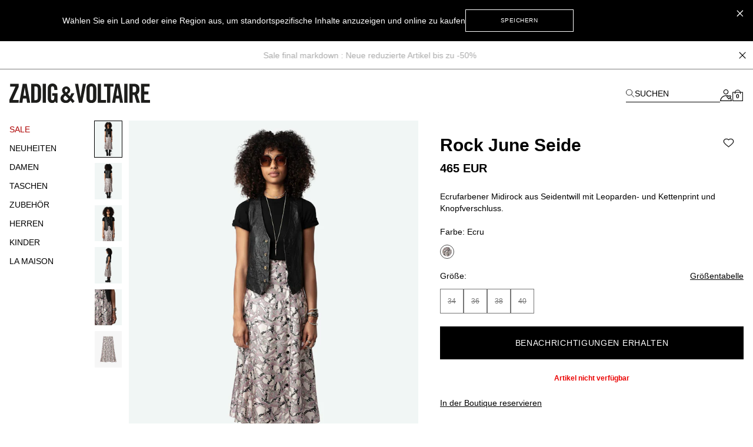

--- FILE ---
content_type: text/html; charset=UTF-8
request_url: https://zadig-et-voltaire.com/eu/de/p/WWSK00397102/rock-damen-rock-june-seide-ecru-wwsk00397
body_size: 104768
content:
<!DOCTYPE html>
<html data-vue-meta-server-rendered lang="de" data-vue-meta="%7B%22lang%22:%7B%22ssr%22:%22de%22%7D%7D">

<head><!-- index for default theme -->
  <title>Rock June Seide rock beige damen | Zadig&amp;Voltaire</title>
  <meta data-vue-meta="ssr" charset="utf-8"><meta data-vue-meta="ssr" name="viewport" content="width=device-width, initial-scale=1.0"><meta data-vue-meta="ssr" name="robots" content="noindex, follow"><meta data-vue-meta="ssr" name="mobile-web-app-capable" content="yes"><meta data-vue-meta="ssr" name="theme-color" content="#000000"><meta data-vue-meta="ssr" name="apple-mobile-web-app-status-bar-style" content="#000000"><meta data-vue-meta="ssr" name="fb:page_id" content="22125457512"><meta data-vue-meta="ssr" name="google-site-verification" content="yHDwMeKBHcUqxA2mEm9PxWorvCWsnI-ttCqBuriDZvc"><meta data-vue-meta="ssr" name="p:domain_verify" content="0ade059e283b7ac38e36a0e26814d067"><meta data-vue-meta="ssr" name="msvalidate.01" content="144A3565393A535AE6E16BEE7DA1F5A3"><meta data-vue-meta="ssr" data-vmid="description" name="description" content="Rock June Seide Damen Zadig&amp;Voltaire,100% SEIDE. Available colors: Ecru BEIGE."><meta data-vue-meta="ssr" property="og:type" content="product"><meta data-vue-meta="ssr" property="og:url" content="https://zadig-et-voltaire.com/eu/de/p/WWSK00397102/rock-damen-rock-june-seide-ecru-wwsk00397"><meta data-vue-meta="ssr" property="og:title" content="Rock June Seide"><meta data-vue-meta="ssr" property="og:description" content="- Midi-Damenrock aus Seiden-Twill in Ecru 
- Hohe Taille 
- Wild-Ketten-Print 
- Asymmetrischer, längs verlaufender Knopfverschluss 
- Unten ausgestellt und vorne geschlitzt 
- Gummiband an der Taille und hinten"><meta data-vue-meta="ssr" property="og:image" content="https://assets.zadig-et-voltaire.com/W/W/WWSK00397_ECRU_SHOOTING_668418b325e3f.jpg"><meta data-vue-meta="ssr" property="twitter:card" content="summary">
  <meta name="generator" content="Vue Storefront">
  <meta name="viewport" content="width=device-width, initial-scale=1.0" />
  <link data-vue-meta="ssr" rel="icon" type="image/png" href="/assets/favicon.ico" sizes="16x16"><link data-vue-meta="ssr" rel="apple-touch-icon" href="/assets/apple-touch-icon.png" sizes="192x192"><link data-vue-meta="ssr" rel="apple-touch-icon" href="/assets/apple-touch-icon-120x120.png" sizes="120x120"><link data-vue-meta="ssr" rel="apple-touch-icon-precomposed" href="/assets/apple-touch-icon-precomposed-120x120.png" sizes="120x120"><link data-vue-meta="ssr" rel="apple-touch-startup-image" href="/assets/apple_splash_2048.png" sizes="2048x2732"><link data-vue-meta="ssr" rel="apple-touch-startup-image" href="/assets/apple_splash_1668.png" sizes="1668x2224"><link data-vue-meta="ssr" rel="apple-touch-startup-image" href="/assets/apple_splash_1536.png" sizes="1536x2048"><link data-vue-meta="ssr" rel="apple-touch-startup-image" href="/assets/apple_splash_1125.png" sizes="1125x2436"><link data-vue-meta="ssr" rel="apple-touch-startup-image" href="/assets/apple_splash_1242.png" sizes="1242x2208"><link data-vue-meta="ssr" rel="apple-touch-startup-image" href="/assets/apple_splash_750.png" sizes="750x1334"><link data-vue-meta="ssr" rel="apple-touch-startup-image" href="/assets/apple_splash_640.png" sizes="640x1136"><link data-vue-meta="ssr" rel="preload" as="style" href="https://fonts.googleapis.com/css?family=Material+Icons&amp;display=swap"><link data-vue-meta="ssr" rel="stylesheet" href="https://fonts.googleapis.com/css?family=Material+Icons&amp;display=swap" media="print" onload="this.media=&#x27;all&#x27;"><link data-vue-meta="ssr" rel="manifest" href="/assets/manifest.json"><link data-vue-meta="ssr" rel="preconnect" href="https://try.abtasty.com"><link data-vue-meta="ssr" rel="preconnect" href="https://images.prismic.io"><link data-vue-meta="ssr" rel="preconnect" href="https://assets.zadig-et-voltaire.com"><link data-vue-meta="ssr" rel="preconnect" href="https://cdn.jsdelivr.net"><link data-vue-meta="ssr" rel="preconnect" href="https://cdn-media.zadig-et-voltaire.com"><link data-vue-meta="ssr" rel="canonical" href="https://zadig-et-voltaire.com/eu/de/p/WWSK00397102/rock-damen-rock-june-seide-ecru-wwsk00397">
  <script data-vue-meta="ssr" src="https://cdn.jsdelivr.net/npm/pwacompat@2.0.6/pwacompat.min.js" async integrity="sha384-GOaSLecPIMCJksN83HLuYf9FToOiQ2Df0+0ntv7ey8zjUHESXhthwvq9hXAZTifA" crossorigin="anonymous"></script><script data-vue-meta="ssr" src="https://static.cdn.prismic.io/prismic.js?new=true&amp;repo=zadig-et-voltairecom" async></script>
  <link rel="preload" href="/dist/manifest.663ef05f1f3114133bf1.js" as="script"><link rel="preload" href="/dist/vendor.1db1dd74fae2dea8b001.js" as="script"><link rel="preload" href="/dist/app.68b8aa9e611905c28646.js" as="script"><link rel="preload" href="/dist/vsf-layout-default.058b7424a8bd5ab776ef.js" as="script"><link rel="preload" href="/dist/vsf-prismic-slice.6c2608499b6ec1069c75.js" as="script"><link rel="preload" href="/dist/vsf-product.e5e70fb59e30afd19111.js" as="script"><link rel="preload" href="/dist/vsf-notification.9eb56aae33762132a3af.js" as="script">
  <style data-vue-ssr-id="62e570ae:0 350877b0:0 57599f6d:0 7a797e38:0 40c06b9b:0 5f336678:0 24576cdd:0 a4da3182:0 3e53e1d4:0 94dd3668:0 27102e81:0 82698f1e:0 f7f91458:0 fcff9e42:0 08ebf548:0 2286001a:0 2e1e9ffb:0 744e595a:0 5329bb48:0 13947d53:0 705a3f48:0 5276ca45:0 5c9d9ca0:0 423e3c93:0 31539710:0 60b6f26d:0 ecc28c64:0 6c8f8786:0 0a51814c:0 b9f7742c:0 48ce9d76:0 a309b766:0 5be5e17e:0 5bbb350a:0 d7928716:0 fb3df4a0:0 0c06e654:0 ebd2958e:0 acc1d946:0 251576ad:0 63b24b40:0">/*! tailwindcss v3.3.2 | MIT License | https://tailwindcss.com*/*,:after,:before{border:0 solid #e5e5e5;box-sizing:border-box}:after,:before{--tw-content:""}html{-webkit-text-size-adjust:100%;font-feature-settings:normal;font-family:Helvetica Neue,Helvetica,Arial,sans-serif;font-variation-settings:normal;line-height:1.5;tab-size:4}body{line-height:inherit;margin:0}hr{border-top-width:1px;color:inherit;height:0}abbr:where([title]){-webkit-text-decoration:underline dotted;text-decoration:underline dotted}h1,h2,h3,h4,h5,h6{font-size:inherit;font-weight:inherit}a{color:inherit;text-decoration:inherit}b,strong{font-weight:bolder}code,kbd,pre,samp{font-family:ui-monospace,SFMono-Regular,Menlo,Monaco,Consolas,Liberation Mono,Courier New,monospace;font-size:1em}small{font-size:80%}sub,sup{font-size:75%;line-height:0;position:relative;vertical-align:baseline}sub{bottom:-.25em}sup{top:-.5em}table{border-collapse:collapse;border-color:inherit;text-indent:0}button,input,optgroup,select,textarea{color:inherit;font-family:inherit;font-size:100%;font-weight:inherit;line-height:inherit;margin:0;padding:0}button,select{text-transform:none}[type=button],[type=reset],[type=submit],button{-webkit-appearance:button;background-color:transparent;background-image:none}:-moz-focusring{outline:auto}:-moz-ui-invalid{box-shadow:none}progress{vertical-align:baseline}::-webkit-inner-spin-button,::-webkit-outer-spin-button{height:auto}[type=search]{-webkit-appearance:textfield;outline-offset:-2px}::-webkit-search-decoration{-webkit-appearance:none}::-webkit-file-upload-button{-webkit-appearance:button;font:inherit}summary{display:list-item}blockquote,dd,dl,figure,h1,h2,h3,h4,h5,h6,hr,p,pre{margin:0}fieldset{margin:0}fieldset,legend{padding:0}menu,ol,ul{list-style:none;margin:0;padding:0}textarea{resize:vertical}input::placeholder,textarea::placeholder{color:#a3a3a3;opacity:1}[role=button],button{cursor:pointer}:disabled{cursor:default}audio,canvas,embed,iframe,img,object,svg,video{display:block;vertical-align:middle}img,video{height:auto;max-width:100%}[hidden]{display:none}*,:after,:before{--tw-border-spacing-x:0;--tw-border-spacing-y:0;--tw-translate-x:0;--tw-translate-y:0;--tw-rotate:0;--tw-skew-x:0;--tw-skew-y:0;--tw-scale-x:1;--tw-scale-y:1;--tw-pan-x: ;--tw-pan-y: ;--tw-pinch-zoom: ;--tw-scroll-snap-strictness:proximity;--tw-gradient-from-position: ;--tw-gradient-via-position: ;--tw-gradient-to-position: ;--tw-ordinal: ;--tw-slashed-zero: ;--tw-numeric-figure: ;--tw-numeric-spacing: ;--tw-numeric-fraction: ;--tw-ring-inset: ;--tw-ring-offset-width:0px;--tw-ring-offset-color:#fff;--tw-ring-color:rgba(59,130,246,.5);--tw-ring-offset-shadow:0 0 #0000;--tw-ring-shadow:0 0 #0000;--tw-shadow:0 0 #0000;--tw-shadow-colored:0 0 #0000;--tw-blur: ;--tw-brightness: ;--tw-contrast: ;--tw-grayscale: ;--tw-hue-rotate: ;--tw-invert: ;--tw-saturate: ;--tw-sepia: ;--tw-drop-shadow: ;--tw-backdrop-blur: ;--tw-backdrop-brightness: ;--tw-backdrop-contrast: ;--tw-backdrop-grayscale: ;--tw-backdrop-hue-rotate: ;--tw-backdrop-invert: ;--tw-backdrop-opacity: ;--tw-backdrop-saturate: ;--tw-backdrop-sepia: }::backdrop{--tw-border-spacing-x:0;--tw-border-spacing-y:0;--tw-translate-x:0;--tw-translate-y:0;--tw-rotate:0;--tw-skew-x:0;--tw-skew-y:0;--tw-scale-x:1;--tw-scale-y:1;--tw-pan-x: ;--tw-pan-y: ;--tw-pinch-zoom: ;--tw-scroll-snap-strictness:proximity;--tw-gradient-from-position: ;--tw-gradient-via-position: ;--tw-gradient-to-position: ;--tw-ordinal: ;--tw-slashed-zero: ;--tw-numeric-figure: ;--tw-numeric-spacing: ;--tw-numeric-fraction: ;--tw-ring-inset: ;--tw-ring-offset-width:0px;--tw-ring-offset-color:#fff;--tw-ring-color:rgba(59,130,246,.5);--tw-ring-offset-shadow:0 0 #0000;--tw-ring-shadow:0 0 #0000;--tw-shadow:0 0 #0000;--tw-shadow-colored:0 0 #0000;--tw-blur: ;--tw-brightness: ;--tw-contrast: ;--tw-grayscale: ;--tw-hue-rotate: ;--tw-invert: ;--tw-saturate: ;--tw-sepia: ;--tw-drop-shadow: ;--tw-backdrop-blur: ;--tw-backdrop-brightness: ;--tw-backdrop-contrast: ;--tw-backdrop-grayscale: ;--tw-backdrop-hue-rotate: ;--tw-backdrop-invert: ;--tw-backdrop-opacity: ;--tw-backdrop-saturate: ;--tw-backdrop-sepia: }.container{margin-left:auto;margin-right:auto;width:100%}@media (min-width:375px){.container{max-width:375px}}@media (min-width:480px){.container{max-width:480px}}@media (min-width:640px){.container{max-width:640px}}@media (min-width:768px){.container{max-width:768px}}@media (min-width:1024px){.container{max-width:1024px}}@media (min-width:1280px){.container{max-width:1280px}}@media (min-width:1408px){.container{max-width:1408px}}@media (min-width:1536px){.container{max-width:1536px}}@media (min-width:1920px){.container{max-width:1920px}}.aspect-h-4{--tw-aspect-h:4}.aspect-w-3{--tw-aspect-w:3;padding-bottom:calc(var(--tw-aspect-h)/var(--tw-aspect-w)*100%);position:relative}.aspect-w-3>*{bottom:0;height:100%;left:0;position:absolute;right:0;top:0;width:100%}.aspect-w-6{--tw-aspect-w:6;padding-bottom:calc(var(--tw-aspect-h)/var(--tw-aspect-w)*100%);position:relative}.aspect-w-6>*{bottom:0;height:100%;left:0;position:absolute;right:0;top:0;width:100%}.sr-only{clip:rect(0,0,0,0);border-width:0;height:1px;margin:-1px;overflow:hidden;padding:0;position:absolute;white-space:nowrap;width:1px}.\!pointer-events-none{pointer-events:none!important}.pointer-events-none{pointer-events:none}.visible{visibility:visible}.invisible{visibility:hidden}.static{position:static}.fixed{position:fixed}.absolute{position:absolute}.relative{position:relative}.sticky{position:sticky}.inset-0{inset:0}.inset-x-0{left:0;right:0}.\!bottom-\[-3px\]{bottom:-3px!important}.\!right-\[-2px\]{right:-2px!important}.\!top-0{top:0!important}.\!top-\[7px\]{top:7px!important}.-left-12{left:-3rem}.-right-12{right:-3rem}.-right-5{right:-1.25rem}.bottom-0{bottom:0}.bottom-1{bottom:.25rem}.bottom-1\/2{bottom:50%}.bottom-10{bottom:2.5rem}.bottom-14{bottom:3.5rem}.bottom-2{bottom:.5rem}.bottom-2\.5{bottom:.625rem}.bottom-3{bottom:.75rem}.bottom-4{bottom:1rem}.bottom-6{bottom:1.5rem}.bottom-\[11px\]{bottom:11px}.bottom-\[16px\]{bottom:16px}.bottom-\[18px\]{bottom:18px}.bottom-\[8dvh\]{bottom:8dvh}.bottom-full{bottom:100%}.left-0{left:0}.left-1{left:.25rem}.left-1\/2{left:50%}.left-2{left:.5rem}.left-3{left:.75rem}.left-4{left:1rem}.left-\[210px\]{left:210px}.left-\[480px\]{left:480px}.left-auto{left:auto}.right-0{right:0}.right-1{right:.25rem}.right-1\.5{right:.375rem}.right-1\/2{right:50%}.right-10{right:2.5rem}.right-2{right:.5rem}.right-2\.5{right:.625rem}.right-3{right:.75rem}.right-4{right:1rem}.right-5{right:1.25rem}.right-8{right:2rem}.right-\[10px\]{right:10px}.top-0{top:0}.top-1{top:.25rem}.top-1\.5{top:.375rem}.top-1\/2{top:50%}.top-10{top:2.5rem}.top-14{top:3.5rem}.top-15{top:3.75rem}.top-2{top:.5rem}.top-20{top:5rem}.top-3{top:.75rem}.top-3\.5{top:.875rem}.top-4{top:1rem}.top-5{top:1.25rem}.top-6{top:1.5rem}.top-8{top:2rem}.top-9{top:2.25rem}.top-\[20px\]{top:20px}.top-\[22px\]{top:22px}.top-\[2px\]{top:2px}.top-\[35\%\]{top:35%}.top-\[45\%\]{top:45%}.top-\[50vh\]{top:50vh}.top-\[55\%\]{top:55%}.top-auto{top:auto}.top-full{top:100%}.\!z-50{z-index:50!important}.z-0{z-index:0}.z-10{z-index:10}.z-20{z-index:20}.z-30{z-index:30}.z-40{z-index:40}.z-50{z-index:50}.z-\[-1\]{z-index:-1}.z-\[100\]{z-index:100}.z-\[1\]{z-index:1}.z-\[25\]{z-index:25}.z-\[2\]{z-index:2}.z-\[3\]{z-index:3}.z-\[50\]{z-index:50}.z-\[5\]{z-index:5}.z-\[60\]{z-index:60}.order-1{order:1}.order-2{order:2}.order-3{order:3}.order-last{order:9999}.col-span-1{grid-column:span 1/span 1}.col-span-2{grid-column:span 2/span 2}.col-span-3{grid-column:span 3/span 3}.col-span-4{grid-column:span 4/span 4}.col-span-5{grid-column:span 5/span 5}.col-span-6{grid-column:span 6/span 6}.row-span-2{grid-row:span 2/span 2}.row-start-1{grid-row-start:1}.row-start-auto{grid-row-start:auto}.-m-1{margin:-.25rem}.-m-2{margin:-.5rem}.-m-3{margin:-.75rem}.-m-4{margin:-1rem}.-m-5{margin:-1.25rem}.m-0{margin:0}.m-auto{margin:auto}.-mx-1{margin-left:-.25rem;margin-right:-.25rem}.-mx-3{margin-left:-.75rem;margin-right:-.75rem}.-mx-4{margin-left:-1rem;margin-right:-1rem}.-mx-8{margin-left:-2rem;margin-right:-2rem}.-my-4{margin-bottom:-1rem;margin-top:-1rem}.-my-5{margin-bottom:-1.25rem;margin-top:-1.25rem}.mx-0{margin-left:0;margin-right:0}.mx-0\.5{margin-left:.125rem;margin-right:.125rem}.mx-1{margin-left:.25rem;margin-right:.25rem}.mx-12{margin-left:3rem;margin-right:3rem}.mx-2{margin-left:.5rem;margin-right:.5rem}.mx-2\.5{margin-left:.625rem;margin-right:.625rem}.mx-3{margin-left:.75rem;margin-right:.75rem}.mx-4{margin-left:1rem;margin-right:1rem}.mx-5{margin-left:1.25rem;margin-right:1.25rem}.mx-7{margin-left:1.75rem;margin-right:1.75rem}.mx-7\.5{margin-left:1.875rem;margin-right:1.875rem}.mx-auto{margin-left:auto;margin-right:auto}.my-1{margin-bottom:.25rem;margin-top:.25rem}.my-10{margin-bottom:2.5rem;margin-top:2.5rem}.my-12{margin-bottom:3rem;margin-top:3rem}.my-2{margin-bottom:.5rem;margin-top:.5rem}.my-3{margin-bottom:.75rem;margin-top:.75rem}.my-3\.5{margin-bottom:.875rem;margin-top:.875rem}.my-4{margin-bottom:1rem;margin-top:1rem}.my-6{margin-bottom:1.5rem;margin-top:1.5rem}.\!-mt-px{margin-top:-1px!important}.\!mt-0{margin-top:0!important}.-mb-2{margin-bottom:-.5rem}.-mb-4{margin-bottom:-1rem}.-mb-6{margin-bottom:-1.5rem}.-mb-px{margin-bottom:-1px}.-ml-1{margin-left:-.25rem}.-ml-1\.5{margin-left:-.375rem}.-ml-12{margin-left:-3rem}.-ml-2{margin-left:-.5rem}.-ml-3{margin-left:-.75rem}.-ml-4{margin-left:-1rem}.-ml-5{margin-left:-1.25rem}.-ml-8{margin-left:-2rem}.-ml-\[2px\]{margin-left:-2px}.-ml-\[3px\]{margin-left:-3px}.-ml-px{margin-left:-1px}.-mr-3{margin-right:-.75rem}.-mr-4{margin-right:-1rem}.-mr-8{margin-right:-2rem}.-mr-px{margin-right:-1px}.-mt-0{margin-top:0}.-mt-0\.5{margin-top:-.125rem}.-mt-1{margin-top:-.25rem}.-mt-1\.5{margin-top:-.375rem}.-mt-12{margin-top:-3rem}.-mt-2{margin-top:-.5rem}.-mt-2\.5{margin-top:-.625rem}.-mt-3{margin-top:-.75rem}.-mt-32{margin-top:-8rem}.-mt-4{margin-top:-1rem}.-mt-5{margin-top:-1.25rem}.-mt-\[200px\]{margin-top:-200px}.-mt-\[400px\]{margin-top:-400px}.-mt-px{margin-top:-1px}.mb-0{margin-bottom:0}.mb-0\.5{margin-bottom:.125rem}.mb-1{margin-bottom:.25rem}.mb-1\.5{margin-bottom:.375rem}.mb-10{margin-bottom:2.5rem}.mb-12{margin-bottom:3rem}.mb-16{margin-bottom:4rem}.mb-2{margin-bottom:.5rem}.mb-20{margin-bottom:5rem}.mb-24{margin-bottom:6rem}.mb-3{margin-bottom:.75rem}.mb-3\.5{margin-bottom:.875rem}.mb-4{margin-bottom:1rem}.mb-5{margin-bottom:1.25rem}.mb-6{margin-bottom:1.5rem}.mb-7{margin-bottom:1.75rem}.mb-7\.5{margin-bottom:1.875rem}.mb-8{margin-bottom:2rem}.mb-9{margin-bottom:2.25rem}.mb-\[20px\!important\]{margin-bottom:20px!important}.mb-\[38px\]{margin-bottom:38px}.ml-0{margin-left:0}.ml-0\.5{margin-left:.125rem}.ml-1{margin-left:.25rem}.ml-11{margin-left:2.75rem}.ml-16{margin-left:4rem}.ml-2{margin-left:.5rem}.ml-3{margin-left:.75rem}.ml-4{margin-left:1rem}.ml-5{margin-left:1.25rem}.ml-6{margin-left:1.5rem}.ml-8{margin-left:2rem}.ml-\[-4px\]{margin-left:-4px}.ml-auto{margin-left:auto}.mr-0{margin-right:0}.mr-1{margin-right:.25rem}.mr-1\.5{margin-right:.375rem}.mr-10{margin-right:2.5rem}.mr-2{margin-right:.5rem}.mr-3{margin-right:.75rem}.mr-4{margin-right:1rem}.mr-5{margin-right:1.25rem}.mr-6{margin-right:1.5rem}.mr-7{margin-right:1.75rem}.mr-auto{margin-right:auto}.mr-px{margin-right:1px}.mt-0{margin-top:0}.mt-0\.5{margin-top:.125rem}.mt-1{margin-top:.25rem}.mt-1\.5{margin-top:.375rem}.mt-10{margin-top:2.5rem}.mt-12{margin-top:3rem}.mt-16{margin-top:4rem}.mt-2{margin-top:.5rem}.mt-3{margin-top:.75rem}.mt-3\.5{margin-top:.875rem}.mt-32{margin-top:8rem}.mt-4{margin-top:1rem}.mt-5{margin-top:1.25rem}.mt-6{margin-top:1.5rem}.mt-7{margin-top:1.75rem}.mt-8{margin-top:2rem}.mt-9{margin-top:2.25rem}.mt-\[-18px\]{margin-top:-18px}.mt-\[-6px\]{margin-top:-6px}.mt-\[40px\]{margin-top:40px}.mt-\[46px\]{margin-top:46px}.mt-auto{margin-top:auto}.mt-px{margin-top:1px}.box-border{box-sizing:border-box}.box-content{box-sizing:content-box}.block{display:block}.inline-block{display:inline-block}.inline{display:inline}.flex{display:flex}.inline-flex{display:inline-flex}.table{display:table}.grid{display:grid}.contents{display:contents}.\!hidden{display:none!important}.hidden{display:none}.\!h-10{height:2.5rem!important}.\!h-5{height:1.25rem!important}.\!h-\[7px\]{height:7px!important}.\!h-screen{height:100vh!important}.h-0{height:0}.h-0\.5{height:.125rem}.h-1{height:.25rem}.h-1\.5{height:.375rem}.h-10{height:2.5rem}.h-11{height:2.75rem}.h-12{height:3rem}.h-13{height:3.25rem}.h-14{height:3.5rem}.h-15{height:3.75rem}.h-16{height:4rem}.h-2{height:.5rem}.h-2\.5{height:.625rem}.h-20{height:5rem}.h-3{height:.75rem}.h-3\.5{height:.875rem}.h-32{height:8rem}.h-4{height:1rem}.h-44{height:11rem}.h-48{height:12rem}.h-5{height:1.25rem}.h-6{height:1.5rem}.h-60{height:15rem}.h-7{height:1.75rem}.h-7\.5{height:1.875rem}.h-8{height:2rem}.h-80{height:20rem}.h-9{height:2.25rem}.h-96{height:24rem}.h-\[100dvh\]{height:100dvh}.h-\[10px\]{height:10px}.h-\[120vh\]{height:120vh}.h-\[150px\]{height:150px}.h-\[16px\]{height:16px}.h-\[18px\]{height:18px}.h-\[197px\]{height:197px}.h-\[1px\]{height:1px}.h-\[215px\]{height:215px}.h-\[234px\]{height:234px}.h-\[23px\]{height:23px}.h-\[23vw\]{height:23vw}.h-\[28px\]{height:28px}.h-\[30px\]{height:30px}.h-\[38px\]{height:38px}.h-\[42px\]{height:42px}.h-\[48px\]{height:48px}.h-\[50\%\]{height:50%}.h-\[500px\]{height:500px}.h-\[540px\]{height:540px}.h-\[55px\]{height:55px}.h-\[56px\]{height:56px}.h-\[5px\]{height:5px}.h-\[72px\]{height:72px}.h-\[75px\]{height:75px}.h-\[82px\]{height:82px}.h-\[fit-content\]{height:-moz-fit-content;height:fit-content}.h-auto{height:auto}.h-full{height:100%}.h-px{height:1px}.h-screen{height:100vh}.max-h-48{max-height:12rem}.max-h-\[54px\]{max-height:54px}.max-h-\[60px\]{max-height:60px}.max-h-\[60vh\]{max-height:60vh}.max-h-\[80px\]{max-height:80px}.max-h-\[unset\]{max-height:unset}.max-h-full{max-height:100%}.min-h-\[100vh\]{min-height:100vh}.min-h-\[32px\]{min-height:32px}.min-h-\[34px\]{min-height:34px}.min-h-\[400px\]{min-height:400px}.min-h-\[42px\]{min-height:42px}.min-h-\[45px\]{min-height:45px}.min-h-\[48px\]{min-height:48px}.min-h-\[50px\]{min-height:50px}.min-h-\[50vh\]{min-height:50vh}.min-h-\[58px\]{min-height:58px}.min-h-\[60px\]{min-height:60px}.min-h-\[70vh\]{min-height:70vh}.min-h-screen{min-height:100vh}.\!w-5{width:1.25rem!important}.\!w-\[7px\]{width:7px!important}.\!w-full{width:100%!important}.w-0{width:0}.w-1{width:.25rem}.w-1\.5{width:.375rem}.w-1\/2{width:50%}.w-10{width:2.5rem}.w-11{width:2.75rem}.w-11\/12{width:91.666667%}.w-12{width:3rem}.w-13{width:3.25rem}.w-14{width:3.5rem}.w-2{width:.5rem}.w-2\.5{width:.625rem}.w-20{width:5rem}.w-24{width:6rem}.w-28{width:7rem}.w-3{width:.75rem}.w-3\.5{width:.875rem}.w-32{width:8rem}.w-36{width:9rem}.w-4{width:1rem}.w-40{width:10rem}.w-44{width:11rem}.w-48{width:12rem}.w-5{width:1.25rem}.w-56{width:14rem}.w-6{width:1.5rem}.w-60{width:15rem}.w-7{width:1.75rem}.w-7\.5{width:1.875rem}.w-8{width:2rem}.w-80{width:20rem}.w-9{width:2.25rem}.w-\[\$cart-sidebar-desktop-width\]{width:$cart-sidebar-desktop-width}.w-\[135px\]{width:135px}.w-\[13px\]{width:13px}.w-\[148px\]{width:148px}.w-\[16\.6\%\]{width:16.6%}.w-\[16px\]{width:16px}.w-\[17px\]{width:17px}.w-\[18px\]{width:18px}.w-\[19px\]{width:19px}.w-\[1px\]{width:1px}.w-\[210px\]{width:210px}.w-\[21px\]{width:21px}.w-\[239px\]{width:239px}.w-\[23vw\]{width:23vw}.w-\[250px\]{width:250px}.w-\[26px\]{width:26px}.w-\[270px\]{width:270px}.w-\[280px\]{width:280px}.w-\[28px\]{width:28px}.w-\[344px\]{width:344px}.w-\[34px\]{width:34px}.w-\[40px\]{width:40px}.w-\[47\%\]{width:47%}.w-\[50\%\]{width:50%}.w-\[540px\]{width:540px}.w-\[5px\]{width:5px}.w-\[70px\]{width:70px}.w-\[95vw\]{width:95vw}.w-\[fit-content\]{width:-moz-fit-content;width:fit-content}.w-\[inherit\]{width:inherit}.w-\[max-content\]{width:max-content}.w-auto{width:auto}.w-full{width:100%}.w-screen{width:100vw}.min-w-\[200px\]{min-width:200px}.min-w-\[5rem\]{min-width:5rem}.max-w-4xl{max-width:56rem}.max-w-5xl{max-width:64rem}.max-w-\[112px\]{max-width:112px}.max-w-\[200px\]{max-width:200px}.max-w-\[238px\]{max-width:238px}.max-w-\[280px\]{max-width:280px}.max-w-\[340px\]{max-width:340px}.max-w-\[360px\]{max-width:360px}.max-w-\[400px\]{max-width:400px}.max-w-\[427px\]{max-width:427px}.max-w-\[42px\]{max-width:42px}.max-w-\[480px\]{max-width:480px}.max-w-\[493px\]{max-width:493px}.max-w-\[640px\]{max-width:640px}.max-w-\[75\%\]{max-width:75%}.max-w-container{max-width:1280px}.max-w-full{max-width:100%}.max-w-screen-2xl{max-width:1536px}.max-w-screen-3xl{max-width:1920px}.max-w-screen-xl{max-width:1280px}.max-w-sm{max-width:24rem}.flex-1{flex:1 1 0%}.flex-shrink-0,.shrink-0{flex-shrink:0}.flex-grow{flex-grow:1}.table-fixed{table-layout:fixed}.border-collapse{border-collapse:collapse}.origin-left{transform-origin:left}.-translate-x-1\/2{--tw-translate-x:-50%}.-translate-x-10,.-translate-x-1\/2{transform:translate(var(--tw-translate-x),var(--tw-translate-y)) rotate(var(--tw-rotate)) skewX(var(--tw-skew-x)) skewY(var(--tw-skew-y)) scaleX(var(--tw-scale-x)) scaleY(var(--tw-scale-y))}.-translate-x-10{--tw-translate-x:-2.5rem}.-translate-x-2{--tw-translate-x:-0.5rem}.-translate-x-2,.-translate-x-full{transform:translate(var(--tw-translate-x),var(--tw-translate-y)) rotate(var(--tw-rotate)) skewX(var(--tw-skew-x)) skewY(var(--tw-skew-y)) scaleX(var(--tw-scale-x)) scaleY(var(--tw-scale-y))}.-translate-x-full{--tw-translate-x:-100%}.-translate-y-1\/2{--tw-translate-y:-50%}.-translate-y-1\/2,.-translate-y-5{transform:translate(var(--tw-translate-x),var(--tw-translate-y)) rotate(var(--tw-rotate)) skewX(var(--tw-skew-x)) skewY(var(--tw-skew-y)) scaleX(var(--tw-scale-x)) scaleY(var(--tw-scale-y))}.-translate-y-5{--tw-translate-y:-1.25rem}.-translate-y-6{--tw-translate-y:-1.5rem}.-translate-y-6,.translate-x-0{transform:translate(var(--tw-translate-x),var(--tw-translate-y)) rotate(var(--tw-rotate)) skewX(var(--tw-skew-x)) skewY(var(--tw-skew-y)) scaleX(var(--tw-scale-x)) scaleY(var(--tw-scale-y))}.translate-x-0{--tw-translate-x:0px}.translate-x-1{--tw-translate-x:0.25rem}.translate-x-1,.translate-x-10{transform:translate(var(--tw-translate-x),var(--tw-translate-y)) rotate(var(--tw-rotate)) skewX(var(--tw-skew-x)) skewY(var(--tw-skew-y)) scaleX(var(--tw-scale-x)) scaleY(var(--tw-scale-y))}.translate-x-10{--tw-translate-x:2.5rem}.translate-x-\[-3px\]{--tw-translate-x:-3px}.translate-x-\[-3px\],.translate-x-\[5px\]{transform:translate(var(--tw-translate-x),var(--tw-translate-y)) rotate(var(--tw-rotate)) skewX(var(--tw-skew-x)) skewY(var(--tw-skew-y)) scaleX(var(--tw-scale-x)) scaleY(var(--tw-scale-y))}.translate-x-\[5px\]{--tw-translate-x:5px}.translate-x-\[6px\]{--tw-translate-x:6px}.translate-x-\[6px\],.translate-y-0{transform:translate(var(--tw-translate-x),var(--tw-translate-y)) rotate(var(--tw-rotate)) skewX(var(--tw-skew-x)) skewY(var(--tw-skew-y)) scaleX(var(--tw-scale-x)) scaleY(var(--tw-scale-y))}.translate-y-0{--tw-translate-y:0px}.translate-y-1\/2{--tw-translate-y:50%}.translate-y-14,.translate-y-1\/2{transform:translate(var(--tw-translate-x),var(--tw-translate-y)) rotate(var(--tw-rotate)) skewX(var(--tw-skew-x)) skewY(var(--tw-skew-y)) scaleX(var(--tw-scale-x)) scaleY(var(--tw-scale-y))}.translate-y-14{--tw-translate-y:3.5rem}.translate-y-3{--tw-translate-y:0.75rem}.translate-y-3,.translate-y-3\.5{transform:translate(var(--tw-translate-x),var(--tw-translate-y)) rotate(var(--tw-rotate)) skewX(var(--tw-skew-x)) skewY(var(--tw-skew-y)) scaleX(var(--tw-scale-x)) scaleY(var(--tw-scale-y))}.translate-y-3\.5{--tw-translate-y:0.875rem}.translate-y-6{--tw-translate-y:1.5rem}.translate-y-6,.translate-y-full{transform:translate(var(--tw-translate-x),var(--tw-translate-y)) rotate(var(--tw-rotate)) skewX(var(--tw-skew-x)) skewY(var(--tw-skew-y)) scaleX(var(--tw-scale-x)) scaleY(var(--tw-scale-y))}.translate-y-full{--tw-translate-y:100%}.-rotate-90{--tw-rotate:-90deg}.-rotate-90,.rotate-0{transform:translate(var(--tw-translate-x),var(--tw-translate-y)) rotate(var(--tw-rotate)) skewX(var(--tw-skew-x)) skewY(var(--tw-skew-y)) scaleX(var(--tw-scale-x)) scaleY(var(--tw-scale-y))}.rotate-0{--tw-rotate:0deg}.rotate-180{--tw-rotate:180deg}.rotate-180,.rotate-45{transform:translate(var(--tw-translate-x),var(--tw-translate-y)) rotate(var(--tw-rotate)) skewX(var(--tw-skew-x)) skewY(var(--tw-skew-y)) scaleX(var(--tw-scale-x)) scaleY(var(--tw-scale-y))}.rotate-45{--tw-rotate:45deg}.rotate-90{--tw-rotate:90deg}.rotate-90,.rotate-\[-0\.5deg\]{transform:translate(var(--tw-translate-x),var(--tw-translate-y)) rotate(var(--tw-rotate)) skewX(var(--tw-skew-x)) skewY(var(--tw-skew-y)) scaleX(var(--tw-scale-x)) scaleY(var(--tw-scale-y))}.rotate-\[-0\.5deg\]{--tw-rotate:-0.5deg}.rotate-\[-2deg\]{--tw-rotate:-2deg}.rotate-\[-2deg\],.rotate-\[-3deg\]{transform:translate(var(--tw-translate-x),var(--tw-translate-y)) rotate(var(--tw-rotate)) skewX(var(--tw-skew-x)) skewY(var(--tw-skew-y)) scaleX(var(--tw-scale-x)) scaleY(var(--tw-scale-y))}.rotate-\[-3deg\]{--tw-rotate:-3deg}.rotate-\[2deg\]{--tw-rotate:2deg}.rotate-\[2deg\],.rotate-\[3deg\]{transform:translate(var(--tw-translate-x),var(--tw-translate-y)) rotate(var(--tw-rotate)) skewX(var(--tw-skew-x)) skewY(var(--tw-skew-y)) scaleX(var(--tw-scale-x)) scaleY(var(--tw-scale-y))}.rotate-\[3deg\]{--tw-rotate:3deg}.\!scale-110{--tw-scale-x:1.1!important;--tw-scale-y:1.1!important}.\!scale-110,.\!scale-\[72\%\]{transform:translate(var(--tw-translate-x),var(--tw-translate-y)) rotate(var(--tw-rotate)) skewX(var(--tw-skew-x)) skewY(var(--tw-skew-y)) scaleX(var(--tw-scale-x)) scaleY(var(--tw-scale-y))!important}.\!scale-\[72\%\]{--tw-scale-x:72%!important;--tw-scale-y:72%!important}.scale-50{--tw-scale-x:.5;--tw-scale-y:.5}.scale-50,.scale-75{transform:translate(var(--tw-translate-x),var(--tw-translate-y)) rotate(var(--tw-rotate)) skewX(var(--tw-skew-x)) skewY(var(--tw-skew-y)) scaleX(var(--tw-scale-x)) scaleY(var(--tw-scale-y))}.scale-75{--tw-scale-x:.75;--tw-scale-y:.75}.scale-\[0\.745\]{--tw-scale-x:0.745;--tw-scale-y:0.745}.scale-\[0\.745\],.scale-\[0\.9\]{transform:translate(var(--tw-translate-x),var(--tw-translate-y)) rotate(var(--tw-rotate)) skewX(var(--tw-skew-x)) skewY(var(--tw-skew-y)) scaleX(var(--tw-scale-x)) scaleY(var(--tw-scale-y))}.scale-\[0\.9\]{--tw-scale-x:0.9;--tw-scale-y:0.9}.scale-\[1\.6\]{--tw-scale-x:1.6;--tw-scale-y:1.6}.scale-\[1\.6\],.scale-\[88\%\]{transform:translate(var(--tw-translate-x),var(--tw-translate-y)) rotate(var(--tw-rotate)) skewX(var(--tw-skew-x)) skewY(var(--tw-skew-y)) scaleX(var(--tw-scale-x)) scaleY(var(--tw-scale-y))}.scale-\[88\%\]{--tw-scale-x:88%;--tw-scale-y:88%}.transform{transform:translate(var(--tw-translate-x),var(--tw-translate-y)) rotate(var(--tw-rotate)) skewX(var(--tw-skew-x)) skewY(var(--tw-skew-y)) scaleX(var(--tw-scale-x)) scaleY(var(--tw-scale-y))}.transform-gpu{transform:translate3d(var(--tw-translate-x),var(--tw-translate-y),0) rotate(var(--tw-rotate)) skewX(var(--tw-skew-x)) skewY(var(--tw-skew-y)) scaleX(var(--tw-scale-x)) scaleY(var(--tw-scale-y))}.transform-none{transform:none}.cursor-default{cursor:default}.cursor-not-allowed{cursor:not-allowed}.cursor-pointer{cursor:pointer}.cursor-text{cursor:text}.cursor-zoom-in{cursor:zoom-in}.cursor-zoom-out{cursor:zoom-out}.select-none{-webkit-user-select:none;user-select:none}.resize{resize:both}.list-decimal{list-style-type:decimal}.list-disc{list-style-type:disc}.list-none{list-style-type:none}.appearance-none{appearance:none}.grid-flow-col{grid-auto-flow:column}.\!grid-cols-3{grid-template-columns:repeat(3,minmax(0,1fr))!important}.grid-cols-1{grid-template-columns:repeat(1,minmax(0,1fr))}.grid-cols-1fr-auto{grid-template-columns:1fr auto}.grid-cols-2{grid-template-columns:repeat(2,minmax(0,1fr))}.grid-cols-3{grid-template-columns:repeat(3,minmax(0,1fr))}.grid-cols-4{grid-template-columns:repeat(4,minmax(0,1fr))}.grid-cols-6{grid-template-columns:repeat(6,minmax(0,1fr))}.grid-cols-7{grid-template-columns:repeat(7,minmax(0,1fr))}.grid-cols-8{grid-template-columns:repeat(8,minmax(0,1fr))}.grid-rows-3{grid-template-rows:repeat(3,minmax(0,1fr))}.grid-rows-auto-1fr-auto{grid-template-rows:1fr auto auto}.flex-row{flex-direction:row}.flex-row-reverse{flex-direction:row-reverse}.flex-col{flex-direction:column}.flex-col-reverse{flex-direction:column-reverse}.flex-wrap{flex-wrap:wrap}.items-start{align-items:flex-start}.\!items-end{align-items:flex-end!important}.items-end{align-items:flex-end}.items-center{align-items:center}.items-baseline{align-items:baseline}.justify-normal{justify-content:normal}.justify-start{justify-content:flex-start}.justify-end{justify-content:flex-end}.justify-center{justify-content:center}.justify-between{justify-content:space-between}.justify-items-end{justify-items:end}.justify-items-center{justify-items:center}.gap-0{gap:0}.gap-0\.5{gap:.125rem}.gap-1{gap:.25rem}.gap-10{gap:2.5rem}.gap-12{gap:3rem}.gap-14{gap:3.5rem}.gap-16{gap:4rem}.gap-2{gap:.5rem}.gap-28{gap:7rem}.gap-3{gap:.75rem}.gap-4{gap:1rem}.gap-5{gap:1.25rem}.gap-6{gap:1.5rem}.gap-8{gap:2rem}.gap-9{gap:2.25rem}.gap-\[6vw\]{gap:6vw}.gap-\[85px\]{gap:85px}.gap-x-12{column-gap:3rem}.gap-x-3{column-gap:.75rem}.gap-x-4{column-gap:1rem}.gap-x-5{column-gap:1.25rem}.gap-x-6{column-gap:1.5rem}.gap-y-2{row-gap:.5rem}.gap-y-4{row-gap:1rem}.space-x-0>:not([hidden])~:not([hidden]){--tw-space-x-reverse:0;margin-left:calc(0px*(1 - var(--tw-space-x-reverse)));margin-right:calc(0px*var(--tw-space-x-reverse))}.space-x-1>:not([hidden])~:not([hidden]){--tw-space-x-reverse:0;margin-left:calc(.25rem*(1 - var(--tw-space-x-reverse)));margin-right:calc(.25rem*var(--tw-space-x-reverse))}.space-x-12>:not([hidden])~:not([hidden]){--tw-space-x-reverse:0;margin-left:calc(3rem*(1 - var(--tw-space-x-reverse)));margin-right:calc(3rem*var(--tw-space-x-reverse))}.space-x-2>:not([hidden])~:not([hidden]){--tw-space-x-reverse:0;margin-left:calc(.5rem*(1 - var(--tw-space-x-reverse)));margin-right:calc(.5rem*var(--tw-space-x-reverse))}.space-x-3>:not([hidden])~:not([hidden]){--tw-space-x-reverse:0;margin-left:calc(.75rem*(1 - var(--tw-space-x-reverse)));margin-right:calc(.75rem*var(--tw-space-x-reverse))}.space-x-4>:not([hidden])~:not([hidden]){--tw-space-x-reverse:0;margin-left:calc(1rem*(1 - var(--tw-space-x-reverse)));margin-right:calc(1rem*var(--tw-space-x-reverse))}.space-x-6>:not([hidden])~:not([hidden]){--tw-space-x-reverse:0;margin-left:calc(1.5rem*(1 - var(--tw-space-x-reverse)));margin-right:calc(1.5rem*var(--tw-space-x-reverse))}.space-y-0>:not([hidden])~:not([hidden]){--tw-space-y-reverse:0;margin-bottom:calc(0px*var(--tw-space-y-reverse));margin-top:calc(0px*(1 - var(--tw-space-y-reverse)))}.space-y-10>:not([hidden])~:not([hidden]){--tw-space-y-reverse:0;margin-bottom:calc(2.5rem*var(--tw-space-y-reverse));margin-top:calc(2.5rem*(1 - var(--tw-space-y-reverse)))}.space-y-2>:not([hidden])~:not([hidden]){--tw-space-y-reverse:0;margin-bottom:calc(.5rem*var(--tw-space-y-reverse));margin-top:calc(.5rem*(1 - var(--tw-space-y-reverse)))}.space-y-5>:not([hidden])~:not([hidden]){--tw-space-y-reverse:0;margin-bottom:calc(1.25rem*var(--tw-space-y-reverse));margin-top:calc(1.25rem*(1 - var(--tw-space-y-reverse)))}.space-y-6>:not([hidden])~:not([hidden]){--tw-space-y-reverse:0;margin-bottom:calc(1.5rem*var(--tw-space-y-reverse));margin-top:calc(1.5rem*(1 - var(--tw-space-y-reverse)))}.space-y-7>:not([hidden])~:not([hidden]){--tw-space-y-reverse:0;margin-bottom:calc(1.75rem*var(--tw-space-y-reverse));margin-top:calc(1.75rem*(1 - var(--tw-space-y-reverse)))}.space-y-8>:not([hidden])~:not([hidden]){--tw-space-y-reverse:0;margin-bottom:calc(2rem*var(--tw-space-y-reverse));margin-top:calc(2rem*(1 - var(--tw-space-y-reverse)))}.divide-x>:not([hidden])~:not([hidden]){--tw-divide-x-reverse:0;border-left-width:calc(1px*(1 - var(--tw-divide-x-reverse)));border-right-width:calc(1px*var(--tw-divide-x-reverse))}.divide-y>:not([hidden])~:not([hidden]){--tw-divide-y-reverse:0;border-bottom-width:calc(1px*var(--tw-divide-y-reverse));border-top-width:calc(1px*(1 - var(--tw-divide-y-reverse)))}.divide-black>:not([hidden])~:not([hidden]){--tw-divide-opacity:1;border-color:rgb(0 0 0/var(--tw-divide-opacity))}.self-end{align-self:flex-end}.self-center{align-self:center}.justify-self-center{justify-self:center}.overflow-auto{overflow:auto}.overflow-hidden{overflow:hidden}.overflow-scroll{overflow:scroll}.overflow-x-auto{overflow-x:auto}.overflow-y-auto{overflow-y:auto}.overflow-x-hidden{overflow-x:hidden}.overflow-y-hidden{overflow-y:hidden}.overflow-x-clip{overflow-x:clip}.overflow-y-scroll{overflow-y:scroll}.overflow-ellipsis{text-overflow:ellipsis}.whitespace-nowrap{white-space:nowrap}.whitespace-pre{white-space:pre}.whitespace-pre-line{white-space:pre-line}.break-words{overflow-wrap:break-word}.break-all{word-break:break-all}.rounded{border-radius:.25rem}.rounded-3xl{border-radius:1.25rem}.rounded-\[1px\]{border-radius:1px}.rounded-full{border-radius:9999px}.rounded-none{border-radius:0}.rounded-sm{border-radius:.125rem}.rounded-xl{border-radius:.75rem}.rounded-t-3xl{border-top-left-radius:1.25rem;border-top-right-radius:1.25rem}.border{border-width:1px}.border-2{border-width:2px}.border-\[0\.5px\]{border-width:.5px}.border-y{border-top-width:1px}.border-b,.border-y{border-bottom-width:1px}.border-b-0{border-bottom-width:0}.border-b-2{border-bottom-width:2px}.border-l{border-left-width:1px}.border-r{border-right-width:1px}.border-t{border-top-width:1px}.border-solid{border-style:solid}.border-dashed{border-style:dashed}.border-none{border-style:none}.\!border-white{--tw-border-opacity:1!important;border-color:rgb(255 255 255/var(--tw-border-opacity))!important}.border-black{--tw-border-opacity:1;border-color:rgb(0 0 0/var(--tw-border-opacity))}.border-current{border-color:currentColor}.border-gray-300{--tw-border-opacity:1;border-color:rgb(212 212 212/var(--tw-border-opacity))}.border-gray-400{--tw-border-opacity:1;border-color:rgb(163 163 163/var(--tw-border-opacity))}.border-gray-500{--tw-border-opacity:1;border-color:rgb(115 115 115/var(--tw-border-opacity))}.border-gray-900{--tw-border-opacity:1;border-color:rgb(23 23 23/var(--tw-border-opacity))}.border-orange-500{--tw-border-opacity:1;border-color:rgb(249 115 22/var(--tw-border-opacity))}.border-transparent{border-color:transparent}.border-white{--tw-border-opacity:1;border-color:rgb(255 255 255/var(--tw-border-opacity))}.border-zv-dusk-gray{--tw-border-opacity:1;border-color:rgb(217 217 217/var(--tw-border-opacity))}.border-zv-gray{--tw-border-opacity:1;border-color:rgb(118 118 118/var(--tw-border-opacity))}.border-zv-green{--tw-border-opacity:1;border-color:rgb(9 160 88/var(--tw-border-opacity))}.border-zv-medium-gray{--tw-border-opacity:1;border-color:rgb(157 157 157/var(--tw-border-opacity))}.border-zv-red{--tw-border-opacity:1;border-color:rgb(218 0 0/var(--tw-border-opacity))}.border-l-zv-dusk-gray{--tw-border-opacity:1;border-left-color:rgb(217 217 217/var(--tw-border-opacity))}.border-opacity-20{--tw-border-opacity:0.2}.\!bg-black{--tw-bg-opacity:1!important;background-color:rgb(0 0 0/var(--tw-bg-opacity))!important}.\!bg-transparent{background-color:transparent!important}.\!bg-white{--tw-bg-opacity:1!important;background-color:rgb(255 255 255/var(--tw-bg-opacity))!important}.bg-\[\#F6F6F6\]{--tw-bg-opacity:1;background-color:rgb(246 246 246/var(--tw-bg-opacity))}.bg-\[\#f7f7f9\]{--tw-bg-opacity:1;background-color:rgb(247 247 249/var(--tw-bg-opacity))}.bg-black{--tw-bg-opacity:1;background-color:rgb(0 0 0/var(--tw-bg-opacity))}.bg-blue-500{--tw-bg-opacity:1;background-color:rgb(59 130 246/var(--tw-bg-opacity))}.bg-gray-200{--tw-bg-opacity:1;background-color:rgb(229 229 229/var(--tw-bg-opacity))}.bg-gray-300{--tw-bg-opacity:1;background-color:rgb(212 212 212/var(--tw-bg-opacity))}.bg-gray-400{--tw-bg-opacity:1;background-color:rgb(163 163 163/var(--tw-bg-opacity))}.bg-gray-500{--tw-bg-opacity:1;background-color:rgb(115 115 115/var(--tw-bg-opacity))}.bg-gray-900{--tw-bg-opacity:1;background-color:rgb(23 23 23/var(--tw-bg-opacity))}.bg-green-500{--tw-bg-opacity:1;background-color:rgb(34 197 94/var(--tw-bg-opacity))}.bg-neutral-100{--tw-bg-opacity:1;background-color:rgb(245 245 245/var(--tw-bg-opacity))}.bg-orange-500{--tw-bg-opacity:1;background-color:rgb(249 115 22/var(--tw-bg-opacity))}.bg-transparent{background-color:transparent}.bg-white{--tw-bg-opacity:1;background-color:rgb(255 255 255/var(--tw-bg-opacity))}.bg-white-smoke{--tw-bg-opacity:1;background-color:rgb(245 245 245/var(--tw-bg-opacity))}.bg-yellow-500{--tw-bg-opacity:1;background-color:rgb(234 179 8/var(--tw-bg-opacity))}.bg-zv-dusk-gray{--tw-bg-opacity:1;background-color:rgb(217 217 217/var(--tw-bg-opacity))}.bg-zv-error{--tw-bg-opacity:1;background-color:rgb(235 0 0/var(--tw-bg-opacity))}.bg-zv-gray{--tw-bg-opacity:1;background-color:rgb(118 118 118/var(--tw-bg-opacity))}.bg-zv-green{--tw-bg-opacity:1;background-color:rgb(9 160 88/var(--tw-bg-opacity))}.bg-zv-light-gray{--tw-bg-opacity:1;background-color:rgb(229 229 229/var(--tw-bg-opacity))}.bg-zv-lighter-gray{--tw-bg-opacity:1;background-color:rgb(237 237 237/var(--tw-bg-opacity))}.bg-zv-red{--tw-bg-opacity:1;background-color:rgb(218 0 0/var(--tw-bg-opacity))}.bg-opacity-50{--tw-bg-opacity:0.5}.bg-opacity-80{--tw-bg-opacity:0.8}.bg-opacity-90{--tw-bg-opacity:0.9}.bg-cover{background-size:cover}.bg-center{background-position:50%}.bg-no-repeat{background-repeat:no-repeat}.fill-current{fill:currentColor}.object-contain{object-fit:contain}.object-cover{object-fit:cover}.object-center{object-position:center}.object-top{object-position:top}.\!p-0{padding:0!important}.\!p-4{padding:1rem!important}.p-0{padding:0}.p-1{padding:.25rem}.p-2{padding:.5rem}.p-3{padding:.75rem}.p-4{padding:1rem}.p-5{padding:1.25rem}.p-6{padding:1.5rem}.p-8{padding:2rem}.\!py-6{padding-bottom:1.5rem!important;padding-top:1.5rem!important}.px-0{padding-left:0;padding-right:0}.px-0\.5{padding-left:.125rem;padding-right:.125rem}.px-1{padding-left:.25rem;padding-right:.25rem}.px-1\.5{padding-left:.375rem;padding-right:.375rem}.px-10{padding-left:2.5rem;padding-right:2.5rem}.px-11{padding-left:2.75rem;padding-right:2.75rem}.px-12{padding-left:3rem;padding-right:3rem}.px-2{padding-left:.5rem;padding-right:.5rem}.px-2\.5{padding-left:.625rem;padding-right:.625rem}.px-3{padding-left:.75rem;padding-right:.75rem}.px-4{padding-left:1rem;padding-right:1rem}.px-5{padding-left:1.25rem;padding-right:1.25rem}.px-6{padding-left:1.5rem;padding-right:1.5rem}.px-7{padding-left:1.75rem;padding-right:1.75rem}.px-8{padding-left:2rem;padding-right:2rem}.px-9{padding-left:2.25rem;padding-right:2.25rem}.py-0{padding-bottom:0;padding-top:0}.py-0\.5{padding-bottom:.125rem;padding-top:.125rem}.py-1{padding-bottom:.25rem;padding-top:.25rem}.py-1\.5{padding-bottom:.375rem;padding-top:.375rem}.py-10{padding-bottom:2.5rem;padding-top:2.5rem}.py-12{padding-bottom:3rem;padding-top:3rem}.py-2{padding-bottom:.5rem;padding-top:.5rem}.py-2\.5{padding-bottom:.625rem;padding-top:.625rem}.py-3{padding-bottom:.75rem;padding-top:.75rem}.py-4{padding-bottom:1rem;padding-top:1rem}.py-5{padding-bottom:1.25rem;padding-top:1.25rem}.py-6{padding-bottom:1.5rem;padding-top:1.5rem}.py-9{padding-bottom:2.25rem;padding-top:2.25rem}.py-\[84px\]{padding-bottom:84px;padding-top:84px}.\!pb-0{padding-bottom:0!important}.\!pl-36{padding-left:9rem!important}.pb-0{padding-bottom:0}.pb-1{padding-bottom:.25rem}.pb-1\.5{padding-bottom:.375rem}.pb-10{padding-bottom:2.5rem}.pb-12{padding-bottom:3rem}.pb-15{padding-bottom:3.75rem}.pb-2{padding-bottom:.5rem}.pb-4{padding-bottom:1rem}.pb-5{padding-bottom:1.25rem}.pb-6{padding-bottom:1.5rem}.pb-8{padding-bottom:2rem}.pl-0{padding-left:0}.pl-1{padding-left:.25rem}.pl-1\.5{padding-left:.375rem}.pl-12{padding-left:3rem}.pl-2{padding-left:.5rem}.pl-3{padding-left:.75rem}.pl-4{padding-left:1rem}.pl-40{padding-left:10rem}.pl-5{padding-left:1.25rem}.pl-7{padding-left:1.75rem}.pl-8{padding-left:2rem}.pr-10{padding-right:2.5rem}.pr-2{padding-right:.5rem}.pr-3{padding-right:.75rem}.pr-4{padding-right:1rem}.pr-5{padding-right:1.25rem}.pr-6{padding-right:1.5rem}.pr-8{padding-right:2rem}.pr-\[45px\]{padding-right:45px}.pt-0{padding-top:0}.pt-1{padding-top:.25rem}.pt-13{padding-top:3.25rem}.pt-2{padding-top:.5rem}.pt-24{padding-top:6rem}.pt-28{padding-top:7rem}.pt-3{padding-top:.75rem}.pt-32{padding-top:8rem}.pt-4{padding-top:1rem}.pt-5{padding-top:1.25rem}.pt-6{padding-top:1.5rem}.pt-8{padding-top:2rem}.pt-\[100\%\]{padding-top:100%}.pt-\[151px\]{padding-top:151px}.pt-\[35px\]{padding-top:35px}.pt-\[84px\]{padding-top:84px}.pt-\[94px\]{padding-top:94px}.text-left{text-align:left}.text-center{text-align:center}.text-right{text-align:right}.text-justify{text-align:justify}.align-baseline{vertical-align:baseline}.align-top{vertical-align:top}.align-middle{vertical-align:middle}.font-sans{font-family:Helvetica Neue,Helvetica,Arial,sans-serif}.\!text-\[10px\]{font-size:10px!important}.text-2xl{font-size:1.5rem;line-height:2rem}.text-3xl{font-size:1.875rem;line-height:2.25rem}.text-4xl{font-size:2.25rem;line-height:2.5rem}.text-5xl{font-size:3rem;line-height:1}.text-\[0\]{font-size:0}.text-\[120px\]{font-size:120px}.text-\[30px\]{font-size:30px}.text-\[7px\]{font-size:7px}.text-\[8px\]{font-size:8px}.text-base{font-size:1rem;line-height:1.5rem}.text-lg{font-size:1.125rem;line-height:1.75rem}.text-sm{font-size:.875rem;line-height:1.25rem}.text-xl{font-size:1.25rem;line-height:1.75rem}.text-xs{font-size:.75rem;line-height:1rem}.text-xxs{font-size:.625rem;line-height:1rem}.\!font-normal{font-weight:400!important}.font-\[550\]{font-weight:550}.font-bold{font-weight:700}.font-light{font-weight:300}.font-medium{font-weight:500}.font-normal{font-weight:400}.font-semibold{font-weight:600}.font-thin{font-weight:100}.uppercase{text-transform:uppercase}.lowercase{text-transform:lowercase}.capitalize{text-transform:capitalize}.italic{font-style:italic}.leading-10{line-height:2.5rem}.leading-3{line-height:.75rem}.leading-4{line-height:1rem}.leading-5{line-height:1.25rem}.leading-6{line-height:1.5rem}.leading-7{line-height:1.75rem}.leading-8{line-height:2rem}.leading-\[18px\]{line-height:18px}.leading-none{line-height:1}.leading-normal{line-height:1.5}.leading-tight{line-height:1.25}.tracking-wide{letter-spacing:.025em}.tracking-wider{letter-spacing:.05em}.tracking-widest{letter-spacing:.1em}.\!text-black{color:rgb(0 0 0/var(--tw-text-opacity))!important}.\!text-black,.\!text-white{--tw-text-opacity:1!important}.\!text-white{color:rgb(255 255 255/var(--tw-text-opacity))!important}.text-\[\#FEC99A\]{--tw-text-opacity:1;color:rgb(254 201 154/var(--tw-text-opacity))}.text-black{--tw-text-opacity:1;color:rgb(0 0 0/var(--tw-text-opacity))}.text-gray-300{--tw-text-opacity:1;color:rgb(212 212 212/var(--tw-text-opacity))}.text-gray-400{--tw-text-opacity:1;color:rgb(163 163 163/var(--tw-text-opacity))}.text-gray-500{--tw-text-opacity:1;color:rgb(115 115 115/var(--tw-text-opacity))}.text-gray-600{--tw-text-opacity:1;color:rgb(82 82 82/var(--tw-text-opacity))}.text-green-500{--tw-text-opacity:1;color:rgb(34 197 94/var(--tw-text-opacity))}.text-white{--tw-text-opacity:1;color:rgb(255 255 255/var(--tw-text-opacity))}.text-yellow-500{--tw-text-opacity:1;color:rgb(234 179 8/var(--tw-text-opacity))}.text-zv-dark-red{--tw-text-opacity:1;color:rgb(174 3 3/var(--tw-text-opacity))}.text-zv-error{--tw-text-opacity:1;color:rgb(235 0 0/var(--tw-text-opacity))}.text-zv-gray{--tw-text-opacity:1;color:rgb(118 118 118/var(--tw-text-opacity))}.text-zv-green{--tw-text-opacity:1;color:rgb(9 160 88/var(--tw-text-opacity))}.text-zv-lighter-gray{--tw-text-opacity:1;color:rgb(237 237 237/var(--tw-text-opacity))}.text-zv-medium-gray{--tw-text-opacity:1;color:rgb(157 157 157/var(--tw-text-opacity))}.text-zv-red{--tw-text-opacity:1;color:rgb(218 0 0/var(--tw-text-opacity))}.\!underline{text-decoration-line:underline!important}.underline{text-decoration-line:underline}.line-through{text-decoration-line:line-through}.no-underline{text-decoration-line:none}.antialiased{-webkit-font-smoothing:antialiased;-moz-osx-font-smoothing:grayscale}.placeholder-gray-400::placeholder{--tw-placeholder-opacity:1;color:rgb(163 163 163/var(--tw-placeholder-opacity))}.placeholder-white::placeholder{--tw-placeholder-opacity:1;color:rgb(255 255 255/var(--tw-placeholder-opacity))}.\!opacity-0{opacity:0!important}.\!opacity-100{opacity:1!important}.opacity-0{opacity:0}.opacity-100{opacity:1}.opacity-20{opacity:.2}.opacity-30{opacity:.3}.opacity-50{opacity:.5}.opacity-70{opacity:.7}.opacity-80{opacity:.8}.opacity-95{opacity:.95}.opacity-\[0\.01\]{opacity:.01}.\!shadow-none{--tw-shadow:0 0 #0000!important;--tw-shadow-colored:0 0 #0000!important}.\!shadow-none,.\!shadow-top{box-shadow:var(--tw-ring-offset-shadow,0 0 #0000),var(--tw-ring-shadow,0 0 #0000),var(--tw-shadow)!important}.\!shadow-top{--tw-shadow:0px -10px 25px rgba(0,0,0,.05)!important;--tw-shadow-colored:0px -10px 25px var(--tw-shadow-color)!important}.shadow{--tw-shadow:0 1px 3px 0 rgba(0,0,0,.1),0 1px 2px -1px rgba(0,0,0,.1);--tw-shadow-colored:0 1px 3px 0 var(--tw-shadow-color),0 1px 2px -1px var(--tw-shadow-color)}.shadow,.shadow-active{box-shadow:var(--tw-ring-offset-shadow,0 0 #0000),var(--tw-ring-shadow,0 0 #0000),var(--tw-shadow)}.shadow-active{--tw-shadow:0 -1px 5px -1px rgba(0,0,0,.2),0 5px 8px rgba(0,0,0,.14),0 1px 14px rgba(0,0,0,.12);--tw-shadow-colored:0 -1px 5px -1px var(--tw-shadow-color),0 5px 8px var(--tw-shadow-color),0 1px 14px var(--tw-shadow-color)}.shadow-lg{--tw-shadow:0 10px 15px -3px rgba(0,0,0,.1),0 4px 6px -4px rgba(0,0,0,.1);--tw-shadow-colored:0 10px 15px -3px var(--tw-shadow-color),0 4px 6px -4px var(--tw-shadow-color)}.shadow-lg,.shadow-mediumGlow{box-shadow:var(--tw-ring-offset-shadow,0 0 #0000),var(--tw-ring-shadow,0 0 #0000),var(--tw-shadow)}.shadow-mediumGlow{--tw-shadow:0 0 24px hsla(0,0%,100%,.8);--tw-shadow-colored:0 0 24px var(--tw-shadow-color)}.shadow-none{--tw-shadow:0 0 #0000;--tw-shadow-colored:0 0 #0000}.shadow-none,.shadow-overflow{box-shadow:var(--tw-ring-offset-shadow,0 0 #0000),var(--tw-ring-shadow,0 0 #0000),var(--tw-shadow)}.shadow-overflow{--tw-shadow:0px 0px 20px 2px rgba(0,0,0,.22);--tw-shadow-colored:0px 0px 20px 2px var(--tw-shadow-color)}.outline-none{outline:2px solid transparent;outline-offset:2px}.outline{outline-style:solid}.ring{--tw-ring-offset-shadow:var(--tw-ring-inset) 0 0 0 var(--tw-ring-offset-width) var(--tw-ring-offset-color);--tw-ring-shadow:var(--tw-ring-inset) 0 0 0 calc(3px + var(--tw-ring-offset-width)) var(--tw-ring-color);box-shadow:var(--tw-ring-offset-shadow),var(--tw-ring-shadow),var(--tw-shadow,0 0 #0000)}.blur{--tw-blur:blur(8px)}.blur,.brightness-0{filter:var(--tw-blur) var(--tw-brightness) var(--tw-contrast) var(--tw-grayscale) var(--tw-hue-rotate) var(--tw-invert) var(--tw-saturate) var(--tw-sepia) var(--tw-drop-shadow)}.brightness-0{--tw-brightness:brightness(0)}.brightness-200{--tw-brightness:brightness(2)}.brightness-200,.drop-shadow-mediumGlow{filter:var(--tw-blur) var(--tw-brightness) var(--tw-contrast) var(--tw-grayscale) var(--tw-hue-rotate) var(--tw-invert) var(--tw-saturate) var(--tw-sepia) var(--tw-drop-shadow)}.drop-shadow-mediumGlow{--tw-drop-shadow:drop-shadow(0 0 8px hsla(0,0%,100%,.5)) drop-shadow(0 0 24px hsla(0,0%,100%,.8))}.drop-shadow-softBlack{--tw-drop-shadow:drop-shadow(0 0 5px rgba(0,0,0,.3))}.drop-shadow-softBlack,.invert{filter:var(--tw-blur) var(--tw-brightness) var(--tw-contrast) var(--tw-grayscale) var(--tw-hue-rotate) var(--tw-invert) var(--tw-saturate) var(--tw-sepia) var(--tw-drop-shadow)}.invert{--tw-invert:invert(100%)}.filter{filter:var(--tw-blur) var(--tw-brightness) var(--tw-contrast) var(--tw-grayscale) var(--tw-hue-rotate) var(--tw-invert) var(--tw-saturate) var(--tw-sepia) var(--tw-drop-shadow)}.transition{transition-duration:.15s;transition-property:color,background-color,border-color,text-decoration-color,fill,stroke,opacity,box-shadow,transform,filter,-webkit-backdrop-filter;transition-property:color,background-color,border-color,text-decoration-color,fill,stroke,opacity,box-shadow,transform,filter,backdrop-filter;transition-property:color,background-color,border-color,text-decoration-color,fill,stroke,opacity,box-shadow,transform,filter,backdrop-filter,-webkit-backdrop-filter;transition-timing-function:cubic-bezier(.4,0,.2,1)}.transition-all{transition-duration:.15s;transition-property:all;transition-timing-function:cubic-bezier(.4,0,.2,1)}.transition-colors{transition-duration:.15s;transition-property:color,background-color,border-color,text-decoration-color,fill,stroke;transition-timing-function:cubic-bezier(.4,0,.2,1)}.transition-none{transition-property:none}.transition-opacity{transition-duration:.15s;transition-property:opacity;transition-timing-function:cubic-bezier(.4,0,.2,1)}.transition-transform{transition-duration:.15s;transition-property:transform;transition-timing-function:cubic-bezier(.4,0,.2,1)}.delay-500{transition-delay:.5s}.duration-0{transition-duration:0s}.duration-150{transition-duration:.15s}.duration-200{transition-duration:.2s}.duration-300{transition-duration:.3s}.duration-500{transition-duration:.5s}.ease-in{transition-timing-function:cubic-bezier(.4,0,1,1)}.ease-in-out{transition-timing-function:cubic-bezier(.4,0,.2,1)}.ease-out{transition-timing-function:cubic-bezier(0,0,.2,1)}.focus-ring:focus-visible{--tw-ring-offset-width:2px;--tw-ring-opacity:1;--tw-ring-color:rgb(59 130 246/var(--tw-ring-opacity));--tw-ring-offset-shadow:var(--tw-ring-inset) 0 0 0 var(--tw-ring-offset-width) var(--tw-ring-offset-color);--tw-ring-shadow:var(--tw-ring-inset) 0 0 0 calc(2px + var(--tw-ring-offset-width)) var(--tw-ring-color);box-shadow:var(--tw-ring-offset-shadow),var(--tw-ring-shadow),var(--tw-shadow,0 0 #0000);outline:none}.focus-ring-no-offset:focus-visible{--tw-ring-offset-width:0px;--tw-ring-opacity:1;--tw-ring-color:rgb(59 130 246/var(--tw-ring-opacity));--tw-ring-offset-shadow:var(--tw-ring-inset) 0 0 0 var(--tw-ring-offset-width) var(--tw-ring-offset-color);--tw-ring-shadow:var(--tw-ring-inset) 0 0 0 calc(2px + var(--tw-ring-offset-width)) var(--tw-ring-color);box-shadow:var(--tw-ring-offset-shadow),var(--tw-ring-shadow),var(--tw-shadow,0 0 #0000);outline:none}.zv-container{margin-left:auto;margin-right:auto;max-width:42rem;padding-left:1rem;padding-right:1rem}@media (min-width:768px){.zv-container{padding-left:0;padding-right:0}}@media (min-width:1024px){.zv-container{max-width:56rem}}@media (min-width:1408px){.zv-container{max-width:64rem}}.first-letter\:\!uppercase:first-letter{text-transform:uppercase!important}.before\:absolute:before{content:var(--tw-content);position:absolute}.before\:inset-x-0:before{content:var(--tw-content);left:0;right:0}.before\:bottom-0:before{bottom:0;content:var(--tw-content)}.before\:left-0:before{content:var(--tw-content);left:0}.before\:z-10:before{content:var(--tw-content);z-index:10}.before\:z-\[-1\]:before{content:var(--tw-content);z-index:-1}.before\:block:before{content:var(--tw-content);display:block}.before\:w-full:before{content:var(--tw-content);width:100%}.before\:border-b:before{border-bottom-width:1px;content:var(--tw-content)}.before\:border-current:before{border-color:currentColor;content:var(--tw-content)}.before\:border-gray-300:before{--tw-border-opacity:1;border-color:rgb(212 212 212/var(--tw-border-opacity));content:var(--tw-content)}.before\:border-red-500:before{--tw-border-opacity:1;border-color:rgb(239 68 68/var(--tw-border-opacity));content:var(--tw-content)}.before\:border-zv-green:before{--tw-border-opacity:1;border-color:rgb(9 160 88/var(--tw-border-opacity));content:var(--tw-content)}.before\:border-zv-red:before{--tw-border-opacity:1;border-color:rgb(218 0 0/var(--tw-border-opacity));content:var(--tw-content)}.after\:absolute:after{content:var(--tw-content);position:absolute}.after\:inset-x-0:after{content:var(--tw-content);left:0;right:0}.after\:bottom-0:after{bottom:0;content:var(--tw-content)}.after\:block:after{content:var(--tw-content);display:block}.after\:hidden:after{content:var(--tw-content);display:none}.after\:w-full:after{content:var(--tw-content);width:100%}.after\:scale-x-0:after{--tw-scale-x:0;content:var(--tw-content);transform:translate(var(--tw-translate-x),var(--tw-translate-y)) rotate(var(--tw-rotate)) skewX(var(--tw-skew-x)) skewY(var(--tw-skew-y)) scaleX(var(--tw-scale-x)) scaleY(var(--tw-scale-y))}.after\:transform:after{content:var(--tw-content);transform:translate(var(--tw-translate-x),var(--tw-translate-y)) rotate(var(--tw-rotate)) skewX(var(--tw-skew-x)) skewY(var(--tw-skew-y)) scaleX(var(--tw-scale-x)) scaleY(var(--tw-scale-y))}.after\:border-b-0:after{border-bottom-width:0;content:var(--tw-content)}.after\:border-b-0\.5:after{border-bottom-width:.125rem;content:var(--tw-content)}.after\:border-current:after{border-color:currentColor;content:var(--tw-content)}.after\:border-red-500:after{--tw-border-opacity:1;border-color:rgb(239 68 68/var(--tw-border-opacity));content:var(--tw-content)}.after\:border-zv-green:after{--tw-border-opacity:1;border-color:rgb(9 160 88/var(--tw-border-opacity));content:var(--tw-content)}.after\:border-zv-red:after{--tw-border-opacity:1;border-color:rgb(218 0 0/var(--tw-border-opacity));content:var(--tw-content)}.after\:transition-transform:after{content:var(--tw-content);transition-duration:.15s;transition-property:transform;transition-timing-function:cubic-bezier(.4,0,.2,1)}.after\:duration-200:after{content:var(--tw-content);transition-duration:.2s}.first\:-ml-0:first-child{margin-left:0}.first\:-ml-0\.5:first-child{margin-left:-.125rem}.last\:m-0:last-child{margin:0}.last\:-mr-0:last-child{margin-right:0}.last\:-mr-0\.5:last-child{margin-right:-.125rem}.focus-within\:text-black:focus-within{--tw-text-opacity:1;color:rgb(0 0 0/var(--tw-text-opacity))}.focus-within\:text-current:focus-within{color:currentColor}.focus-within\:text-white:focus-within{--tw-text-opacity:1;color:rgb(255 255 255/var(--tw-text-opacity))}.focus-within\:after\:scale-x-100:focus-within:after{--tw-scale-x:1;content:var(--tw-content);transform:translate(var(--tw-translate-x),var(--tw-translate-y)) rotate(var(--tw-rotate)) skewX(var(--tw-skew-x)) skewY(var(--tw-skew-y)) scaleX(var(--tw-scale-x)) scaleY(var(--tw-scale-y))}.hover\:z-10:hover{z-index:10}.hover\:cursor-pointer:hover{cursor:pointer}.hover\:border-gray-400:hover{--tw-border-opacity:1;border-color:rgb(163 163 163/var(--tw-border-opacity))}.hover\:\!bg-black:hover{--tw-bg-opacity:1!important;background-color:rgb(0 0 0/var(--tw-bg-opacity))!important}.hover\:\!bg-transparent:hover{background-color:transparent!important}.hover\:\!bg-white:hover{--tw-bg-opacity:1!important;background-color:rgb(255 255 255/var(--tw-bg-opacity))!important}.hover\:bg-black:hover{--tw-bg-opacity:1;background-color:rgb(0 0 0/var(--tw-bg-opacity))}.hover\:bg-gray-100:hover{--tw-bg-opacity:1;background-color:rgb(245 245 245/var(--tw-bg-opacity))}.hover\:bg-gray-50:hover{--tw-bg-opacity:1;background-color:rgb(250 250 250/var(--tw-bg-opacity))}.hover\:bg-white:hover{--tw-bg-opacity:1;background-color:rgb(255 255 255/var(--tw-bg-opacity))}.hover\:\!text-\[\#000000\]:hover{--tw-text-opacity:1!important;color:rgb(0 0 0/var(--tw-text-opacity))!important}.hover\:\!text-\[\#7D0002\]:hover{--tw-text-opacity:1!important;color:rgb(125 0 2/var(--tw-text-opacity))!important}.hover\:\!text-white:hover{--tw-text-opacity:1!important;color:rgb(255 255 255/var(--tw-text-opacity))!important}.hover\:text-black:hover{--tw-text-opacity:1;color:rgb(0 0 0/var(--tw-text-opacity))}.hover\:text-white:hover{--tw-text-opacity:1;color:rgb(255 255 255/var(--tw-text-opacity))}.hover\:\!underline:hover{text-decoration-line:underline!important}.hover\:underline:hover{text-decoration-line:underline}.hover\:\!no-underline:hover{text-decoration-line:none!important}.hover\:no-underline:hover{text-decoration-line:none}.hover\:shadow-glow:hover{--tw-shadow:0 0 12px #fff;--tw-shadow-colored:0 0 12px var(--tw-shadow-color);box-shadow:var(--tw-ring-offset-shadow,0 0 #0000),var(--tw-ring-shadow,0 0 #0000),var(--tw-shadow)}.hover\:drop-shadow-glow:hover{--tw-drop-shadow:drop-shadow(0 0 3px #fff) drop-shadow(0 0 3px #fff) drop-shadow(0 0 3px #fff) drop-shadow(0 0 12px #fff)}.hover\:drop-shadow-glow:hover,.hover\:drop-shadow-mediumGlow:hover{filter:var(--tw-blur) var(--tw-brightness) var(--tw-contrast) var(--tw-grayscale) var(--tw-hue-rotate) var(--tw-invert) var(--tw-saturate) var(--tw-sepia) var(--tw-drop-shadow)}.hover\:drop-shadow-mediumGlow:hover{--tw-drop-shadow:drop-shadow(0 0 8px hsla(0,0%,100%,.5)) drop-shadow(0 0 24px hsla(0,0%,100%,.8))}.hover\:after\:hidden:hover:after{content:var(--tw-content);display:none}.focus\:\!absolute:focus{position:absolute!important}.focus\:\!z-50:focus{z-index:50!important}.focus\:\!h-\[fit-content\]:focus{height:-moz-fit-content!important;height:fit-content!important}.focus\:\!max-w-\[50\%\]:focus{max-width:50%!important}.focus\:translate-x-0:focus{--tw-translate-x:0px;transform:translate(var(--tw-translate-x),var(--tw-translate-y)) rotate(var(--tw-rotate)) skewX(var(--tw-skew-x)) skewY(var(--tw-skew-y)) scaleX(var(--tw-scale-x)) scaleY(var(--tw-scale-y))}.focus\:\!items-center:focus{align-items:center!important}.focus\:border-black:focus{--tw-border-opacity:1;border-color:rgb(0 0 0/var(--tw-border-opacity))}.focus\:\!bg-white:focus{--tw-bg-opacity:1!important;background-color:rgb(255 255 255/var(--tw-bg-opacity))!important}.focus\:bg-gray-100:focus{--tw-bg-opacity:1;background-color:rgb(245 245 245/var(--tw-bg-opacity))}.focus\:bg-gray-50:focus{--tw-bg-opacity:1;background-color:rgb(250 250 250/var(--tw-bg-opacity))}.focus\:\!px-2:focus{padding-left:.5rem!important;padding-right:.5rem!important}.focus\:py-1:focus{padding-bottom:.25rem;padding-top:.25rem}.focus\:\!pb-1:focus{padding-bottom:.25rem!important}.focus\:\!text-right:focus{text-align:right!important}.focus\:\!text-sm:focus{font-size:.875rem!important;line-height:1.25rem!important}.focus\:\!text-xl:focus{font-size:1.25rem!important;line-height:1.75rem!important}.focus\:\!font-bold:focus{font-weight:700!important}.focus\:\!leading-7:focus{line-height:1.75rem!important}.focus\:opacity-100:focus{opacity:1}.focus\:outline-none:focus{outline:2px solid transparent;outline-offset:2px}.focus\:focus-ring-no-offset:focus:focus-visible{--tw-ring-offset-width:0px;--tw-ring-opacity:1;--tw-ring-color:rgb(59 130 246/var(--tw-ring-opacity));--tw-ring-offset-shadow:var(--tw-ring-inset) 0 0 0 var(--tw-ring-offset-width) var(--tw-ring-offset-color);--tw-ring-shadow:var(--tw-ring-inset) 0 0 0 calc(2px + var(--tw-ring-offset-width)) var(--tw-ring-color);box-shadow:var(--tw-ring-offset-shadow),var(--tw-ring-shadow),var(--tw-shadow,0 0 #0000);outline:none}.focus-visible\:outline-none:focus-visible{outline:2px solid transparent;outline-offset:2px}.active\:scale-\[1\.05\]:active{--tw-scale-x:1.05;--tw-scale-y:1.05;transform:translate(var(--tw-translate-x),var(--tw-translate-y)) rotate(var(--tw-rotate)) skewX(var(--tw-skew-x)) skewY(var(--tw-skew-y)) scaleX(var(--tw-scale-x)) scaleY(var(--tw-scale-y))}.active\:border-gray-200:active{--tw-border-opacity:1;border-color:rgb(229 229 229/var(--tw-border-opacity))}.active\:border-gray-800:active{--tw-border-opacity:1;border-color:rgb(38 38 38/var(--tw-border-opacity))}.active\:bg-gray-200:active{--tw-bg-opacity:1;background-color:rgb(229 229 229/var(--tw-bg-opacity))}.active\:bg-gray-800:active{--tw-bg-opacity:1;background-color:rgb(38 38 38/var(--tw-bg-opacity))}.active\:shadow-active:active{--tw-shadow:0 -1px 5px -1px rgba(0,0,0,.2),0 5px 8px rgba(0,0,0,.14),0 1px 14px rgba(0,0,0,.12);--tw-shadow-colored:0 -1px 5px -1px var(--tw-shadow-color),0 5px 8px var(--tw-shadow-color),0 1px 14px var(--tw-shadow-color);box-shadow:var(--tw-ring-offset-shadow,0 0 #0000),var(--tw-ring-shadow,0 0 #0000),var(--tw-shadow)}.peer:checked~.peer-checked\:border-6{border-width:6px}.peer:checked~.peer-checked\:bg-black{--tw-bg-opacity:1;background-color:rgb(0 0 0/var(--tw-bg-opacity))}.peer:checked~.peer-checked\:hover\:border-black:hover{--tw-border-opacity:1;border-color:rgb(0 0 0/var(--tw-border-opacity))}.peer:disabled~.peer-disabled\:cursor-not-allowed{cursor:not-allowed}.peer:disabled~.peer-disabled\:border-gray-400{--tw-border-opacity:1;border-color:rgb(163 163 163/var(--tw-border-opacity))}.peer:disabled~.peer-disabled\:text-gray-400{--tw-text-opacity:1;color:rgb(163 163 163/var(--tw-text-opacity))}@media not all and (min-width:1408px){.max-1\.5xl\:leading-tight{line-height:1.25}}@media not all and (min-width:1280px){.max-xl\:mx-3{margin-left:.75rem;margin-right:.75rem}.max-xl\:mb-3{margin-bottom:.75rem}.max-xl\:mt-1{margin-top:.25rem}.max-xl\:mt-\[9px\]{margin-top:9px}.max-xl\:hidden{display:none}.max-xl\:\!h-\[60px\]{height:60px!important}.max-xl\:\!-translate-y-36{--tw-translate-y:-9rem!important}.max-xl\:\!-translate-y-36,.max-xl\:\!-translate-y-full{transform:translate(var(--tw-translate-x),var(--tw-translate-y)) rotate(var(--tw-rotate)) skewX(var(--tw-skew-x)) skewY(var(--tw-skew-y)) scaleX(var(--tw-scale-x)) scaleY(var(--tw-scale-y))!important}.max-xl\:\!-translate-y-full{--tw-translate-y:-100%!important}.max-xl\:px-0{padding-left:0;padding-right:0}.max-xl\:pt-2{padding-top:.5rem}.max-xl\:pt-4{padding-top:1rem}}@media not all and (min-width:1024px){.max-lg\:sticky{position:sticky}.max-lg\:bottom-0{bottom:0}.max-lg\:bottom-4{bottom:1rem}.max-lg\:right-4{right:1rem}.max-lg\:order-1{order:1}.max-lg\:-m-4{margin:-1rem}.max-lg\:mb-4{margin-bottom:1rem}.max-lg\:mt-40{margin-top:10rem}.max-lg\:flex{display:flex}.max-lg\:grid{display:grid}.max-lg\:hidden{display:none}.max-lg\:w-full{width:100%}.max-lg\:max-w-\[50\%\]{max-width:50%}.max-lg\:\!-translate-y-full{--tw-translate-y:-100%!important;transform:translate(var(--tw-translate-x),var(--tw-translate-y)) rotate(var(--tw-rotate)) skewX(var(--tw-skew-x)) skewY(var(--tw-skew-y)) scaleX(var(--tw-scale-x)) scaleY(var(--tw-scale-y))!important}.max-lg\:translate-y-0{--tw-translate-y:0px}.max-lg\:translate-y-0,.max-lg\:translate-y-full{transform:translate(var(--tw-translate-x),var(--tw-translate-y)) rotate(var(--tw-rotate)) skewX(var(--tw-skew-x)) skewY(var(--tw-skew-y)) scaleX(var(--tw-scale-x)) scaleY(var(--tw-scale-y))}.max-lg\:translate-y-full{--tw-translate-y:100%}.max-lg\:\!grid-cols-2{grid-template-columns:repeat(2,minmax(0,1fr))!important}.max-lg\:justify-end{justify-content:flex-end}.max-lg\:justify-between{justify-content:space-between}.max-lg\:gap-6{gap:1.5rem}.max-lg\:divide-y>:not([hidden])~:not([hidden]){--tw-divide-y-reverse:0;border-bottom-width:calc(1px*var(--tw-divide-y-reverse));border-top-width:calc(1px*(1 - var(--tw-divide-y-reverse)))}.max-lg\:rounded-t-3xl{border-top-left-radius:1.25rem;border-top-right-radius:1.25rem}.max-lg\:border-y{border-bottom-width:1px;border-top-width:1px}.max-lg\:p-4{padding:1rem}.max-lg\:pb-4{padding-bottom:1rem}.max-lg\:pl-4{padding-left:1rem}.max-lg\:text-center{text-align:center}.max-lg\:text-justify{text-align:justify}.max-lg\:\!text-lg{font-size:1.125rem!important;line-height:1.75rem!important}.max-lg\:opacity-0{opacity:0}}@media not all and (min-width:768px){.max-md\:absolute{position:absolute}.max-md\:bottom-\[120px\]{bottom:120px}.max-md\:left-0{left:0}.max-md\:left-1\/2{left:50%}.max-md\:top-\[12vh\]{top:12vh}.max-md\:-mx-4{margin-left:-1rem;margin-right:-1rem}.max-md\:mx-3{margin-left:.75rem;margin-right:.75rem}.max-md\:mb-6{margin-bottom:1.5rem}.max-md\:mb-\[1600px\]{margin-bottom:1600px}.max-md\:mt-6{margin-top:1.5rem}.max-md\:\!hidden{display:none!important}.max-md\:hidden{display:none}.max-md\:w-\[100vw\]{width:100vw}.max-md\:-translate-x-1\/2{--tw-translate-x:-50%}.max-md\:-translate-x-1\/2,.max-md\:transform{transform:translate(var(--tw-translate-x),var(--tw-translate-y)) rotate(var(--tw-rotate)) skewX(var(--tw-skew-x)) skewY(var(--tw-skew-y)) scaleX(var(--tw-scale-x)) scaleY(var(--tw-scale-y))}.max-md\:flex-col{flex-direction:column}.max-md\:items-start{align-items:flex-start}.max-md\:px-3{padding-left:.75rem;padding-right:.75rem}.max-md\:px-4{padding-left:1rem;padding-right:1rem}.max-md\:py-8{padding-bottom:2rem;padding-top:2rem}.max-md\:\!text-xs{font-size:.75rem!important;line-height:1rem!important}.max-md\:leading-8{line-height:2rem}.max-md\:opacity-0{opacity:0}}@media not all and (min-width:640px){.max-sm\:min-h-screen{min-height:100vh}.max-sm\:min-w-full{min-width:100%}}@media not all and (min-width:480px){.max-xs\:absolute{position:absolute}.max-xs\:right-2{right:.5rem}.max-xs\:top-4{top:1rem}.max-xs\:-mr-5{margin-right:-1.25rem}.max-xs\:-mt-0{margin-top:0}.max-xs\:-mt-0\.5{margin-top:-.125rem}.max-xs\:mb-4{margin-bottom:1rem}.max-xs\:mr-2{margin-right:.5rem}.max-xs\:gap-2{gap:.5rem}.max-xs\:text-xs{font-size:.75rem;line-height:1rem}}@media not all and (min-width:375px){.max-xxs\:\!bottom-10{bottom:2.5rem!important}.max-xxs\:max-w-\[300px\]{max-width:300px}.max-xxs\:flex-col{flex-direction:column}.max-xxs\:\!text-base{font-size:1rem!important;line-height:1.5rem!important}.max-xxs\:text-xs{font-size:.75rem;line-height:1rem}}@media (min-width:375px){.xxs\:gap-6{gap:1.5rem}.xxs\:p-10{padding:2.5rem}.xxs\:pl-2{padding-left:.5rem}}@media (min-width:480px){.xs\:-left-5{left:-1.25rem}.xs\:right-4{right:1rem}.xs\:right-\[unset\]{right:unset}.xs\:top-4{top:1rem}.xs\:-m-2{margin:-.5rem}.xs\:-m-4{margin:-1rem}.xs\:mb-0{margin-bottom:0}.xs\:mr-4{margin-right:1rem}.xs\:flex{display:flex}.xs\:h-40{height:10rem}.xs\:h-\[234px\]{height:234px}.xs\:w-44{width:11rem}.xs\:w-96{width:24rem}.xs\:w-\[176px\]{width:176px}.xs\:w-auto{width:auto}.xs\:max-w-\[140px\]{max-width:140px}.xs\:max-w-\[75\%\]{max-width:75%}.xs\:grid-cols-1{grid-template-columns:repeat(1,minmax(0,1fr))}.xs\:flex-row{flex-direction:row}.xs\:items-center{align-items:center}.xs\:justify-between{justify-content:space-between}.xs\:gap-5{gap:1.25rem}.xs\:gap-6{gap:1.5rem}.xs\:gap-x-0{column-gap:0}.xs\:space-x-3>:not([hidden])~:not([hidden]){--tw-space-x-reverse:0;margin-left:calc(.75rem*(1 - var(--tw-space-x-reverse)));margin-right:calc(.75rem*var(--tw-space-x-reverse))}.xs\:p-2{padding:.5rem}.xs\:p-4{padding:1rem}.xs\:pr-2{padding-right:.5rem}.xs\:pr-4{padding-right:1rem}.xs\:pt-0{padding-top:0}.xs\:text-base{font-size:1rem;line-height:1.5rem}.xs\:text-sm{font-size:.875rem;line-height:1.25rem}.xs\:text-xl{font-size:1.25rem;line-height:1.75rem}.xs\:text-xs{font-size:.75rem;line-height:1rem}}@media (min-width:640px){.sm\:left-\[unset\]{left:unset}.sm\:right-4{right:1rem}.sm\:top-4{top:1rem}.sm\:col-span-1{grid-column:span 1/span 1}.sm\:col-span-3{grid-column:span 3/span 3}.sm\:mx-4{margin-left:1rem;margin-right:1rem}.sm\:mb-0{margin-bottom:0}.sm\:mb-4{margin-bottom:1rem}.sm\:mb-6{margin-bottom:1.5rem}.sm\:mb-8{margin-bottom:2rem}.sm\:ml-2{margin-left:.5rem}.sm\:mr-4{margin-right:1rem}.sm\:block{display:block}.sm\:flex{display:flex}.sm\:hidden{display:none}.sm\:h-4{height:1rem}.sm\:w-4{width:1rem}.sm\:w-80{width:20rem}.sm\:w-\[600px\]{width:600px}.sm\:w-\[95vw\]{width:95vw}.sm\:w-auto{width:auto}.sm\:w-screen{width:100vw}.sm\:max-w-3xl{max-width:48rem}.sm\:max-w-\[250px\]{max-width:250px}.sm\:max-w-container{max-width:1280px}.sm\:flex-grow-0{flex-grow:0}.sm\:grid-cols-1{grid-template-columns:repeat(1,minmax(0,1fr))}.sm\:grid-cols-2{grid-template-columns:repeat(2,minmax(0,1fr))}.sm\:grid-cols-3{grid-template-columns:repeat(3,minmax(0,1fr))}.sm\:flex-row{flex-direction:row}.sm\:flex-col{flex-direction:column}.sm\:items-center{align-items:center}.sm\:justify-start{justify-content:flex-start}.sm\:gap-4{gap:1rem}.sm\:space-x-20>:not([hidden])~:not([hidden]){--tw-space-x-reverse:0;margin-left:calc(5rem*(1 - var(--tw-space-x-reverse)));margin-right:calc(5rem*var(--tw-space-x-reverse))}.sm\:p-10{padding:2.5rem}.sm\:p-12{padding:3rem}.sm\:p-3{padding:.75rem}.sm\:px-16{padding-left:4rem;padding-right:4rem}.sm\:text-left{text-align:left}.sm\:text-2xl{font-size:1.5rem;line-height:2rem}.sm\:text-base{font-size:1rem;line-height:1.5rem}.sm\:text-lg{font-size:1.125rem;line-height:1.75rem}}@media (min-width:768px){.md\:visible{visibility:visible}.md\:absolute{position:absolute}.md\:bottom-\[10dvh\]{bottom:10dvh}.md\:bottom-\[24px\]{bottom:24px}.md\:right-4{right:1rem}.md\:right-6{right:1.5rem}.md\:right-8{right:2rem}.md\:top-32{top:8rem}.md\:top-4{top:1rem}.md\:top-\[45vh\]{top:45vh}.md\:top-\[50\%\]{top:50%}.md\:top-\[unset\]{top:unset}.md\:order-first{order:-9999}.md\:col-span-10{grid-column:span 10/span 10}.md\:col-span-2{grid-column:span 2/span 2}.md\:col-span-4{grid-column:span 4/span 4}.md\:col-span-5{grid-column:span 5/span 5}.md\:row-span-2{grid-row:span 2/span 2}.md\:row-start-auto{grid-row-start:auto}.md\:mx-0{margin-left:0;margin-right:0}.md\:mx-7{margin-left:1.75rem;margin-right:1.75rem}.md\:my-0{margin-bottom:0;margin-top:0}.md\:my-4{margin-bottom:1rem;margin-top:1rem}.md\:-mb-8{margin-bottom:-2rem}.md\:-ml-14{margin-left:-3.5rem}.md\:-mt-9{margin-top:-2.25rem}.md\:mb-0{margin-bottom:0}.md\:mb-10{margin-bottom:2.5rem}.md\:mb-3{margin-bottom:.75rem}.md\:mb-3\.5{margin-bottom:.875rem}.md\:mb-4{margin-bottom:1rem}.md\:mb-6{margin-bottom:1.5rem}.md\:mb-\[1000px\]{margin-bottom:1000px}.md\:mr-0{margin-right:0}.md\:mr-20{margin-right:5rem}.md\:mr-6{margin-right:1.5rem}.md\:mt-0{margin-top:0}.md\:mt-12{margin-top:3rem}.md\:mt-2{margin-top:.5rem}.md\:mt-20{margin-top:5rem}.md\:mt-3{margin-top:.75rem}.md\:mt-3\.5{margin-top:.875rem}.md\:mt-5{margin-top:1.25rem}.md\:mt-6{margin-top:1.5rem}.md\:mt-7{margin-top:1.75rem}.md\:mt-\[108px\]{margin-top:108px}.md\:mt-\[80px\]{margin-top:80px}.md\:block{display:block}.md\:inline-block{display:inline-block}.md\:inline{display:inline}.md\:flex{display:flex}.md\:inline-flex{display:inline-flex}.md\:grid{display:grid}.md\:hidden{display:none}.md\:h-3{height:.75rem}.md\:h-3\.5{height:.875rem}.md\:h-\[2000px\]{height:2000px}.md\:h-\[213px\]{height:213px}.md\:w-40{width:10rem}.md\:w-52{width:13rem}.md\:w-7{width:1.75rem}.md\:w-\[30rem\]{width:30rem}.md\:w-\[31\.5\%\]{width:31.5%}.md\:w-\[744px\]{width:744px}.md\:w-full{width:100%}.md\:max-w-\[350px\]{max-width:350px}.md\:max-w-\[768px\]{max-width:768px}.md\:rotate-\[-5deg\]{--tw-rotate:-5deg}.md\:rotate-\[-5deg\],.md\:scale-\[0\.8\]{transform:translate(var(--tw-translate-x),var(--tw-translate-y)) rotate(var(--tw-rotate)) skewX(var(--tw-skew-x)) skewY(var(--tw-skew-y)) scaleX(var(--tw-scale-x)) scaleY(var(--tw-scale-y))}.md\:scale-\[0\.8\]{--tw-scale-x:0.8;--tw-scale-y:0.8}.md\:scale-\[115\%\]{--tw-scale-x:115%;--tw-scale-y:115%;transform:translate(var(--tw-translate-x),var(--tw-translate-y)) rotate(var(--tw-rotate)) skewX(var(--tw-skew-x)) skewY(var(--tw-skew-y)) scaleX(var(--tw-scale-x)) scaleY(var(--tw-scale-y))}.md\:grid-cols-12{grid-template-columns:repeat(12,minmax(0,1fr))}.md\:grid-cols-1fr-auto{grid-template-columns:1fr auto}.md\:grid-cols-2{grid-template-columns:repeat(2,minmax(0,1fr))}.md\:grid-cols-3{grid-template-columns:repeat(3,minmax(0,1fr))}.md\:grid-cols-4{grid-template-columns:repeat(4,minmax(0,1fr))}.md\:grid-cols-7{grid-template-columns:repeat(7,minmax(0,1fr))}.md\:grid-cols-9{grid-template-columns:repeat(9,minmax(0,1fr))}.md\:flex-row{flex-direction:row}.md\:flex-col{flex-direction:column}.md\:\!items-end{align-items:flex-end!important}.md\:items-end{align-items:flex-end}.md\:items-baseline{align-items:baseline}.md\:justify-center{justify-content:center}.md\:gap-10{gap:2.5rem}.md\:gap-6{gap:1.5rem}.md\:gap-x-10{column-gap:2.5rem}.md\:gap-x-5{column-gap:1.25rem}.md\:space-x-12>:not([hidden])~:not([hidden]){--tw-space-x-reverse:0;margin-left:calc(3rem*(1 - var(--tw-space-x-reverse)));margin-right:calc(3rem*var(--tw-space-x-reverse))}.md\:space-x-20>:not([hidden])~:not([hidden]){--tw-space-x-reverse:0;margin-left:calc(5rem*(1 - var(--tw-space-x-reverse)));margin-right:calc(5rem*var(--tw-space-x-reverse))}.md\:space-y-0>:not([hidden])~:not([hidden]){--tw-space-y-reverse:0;margin-bottom:calc(0px*var(--tw-space-y-reverse));margin-top:calc(0px*(1 - var(--tw-space-y-reverse)))}.md\:space-y-10>:not([hidden])~:not([hidden]){--tw-space-y-reverse:0;margin-bottom:calc(2.5rem*var(--tw-space-y-reverse));margin-top:calc(2.5rem*(1 - var(--tw-space-y-reverse)))}.md\:space-y-7>:not([hidden])~:not([hidden]){--tw-space-y-reverse:0;margin-bottom:calc(1.75rem*var(--tw-space-y-reverse));margin-top:calc(1.75rem*(1 - var(--tw-space-y-reverse)))}.md\:justify-self-center{justify-self:center}.md\:overflow-visible{overflow:visible}.md\:border{border-width:1px}.md\:border-l{border-left-width:1px}.md\:border-r{border-right-width:1px}.md\:p-0{padding:0}.md\:p-24{padding:6rem}.md\:p-4{padding:1rem}.md\:px-0{padding-left:0;padding-right:0}.md\:px-10{padding-left:2.5rem;padding-right:2.5rem}.md\:px-12{padding-left:3rem;padding-right:3rem}.md\:px-15{padding-left:3.75rem;padding-right:3.75rem}.md\:px-5{padding-left:1.25rem;padding-right:1.25rem}.md\:px-6{padding-left:1.5rem;padding-right:1.5rem}.md\:px-7{padding-left:1.75rem;padding-right:1.75rem}.md\:px-8{padding-left:2rem;padding-right:2rem}.md\:py-0{padding-bottom:0;padding-top:0}.md\:py-1{padding-bottom:.25rem;padding-top:.25rem}.md\:py-12{padding-bottom:3rem;padding-top:3rem}.md\:py-4{padding-bottom:1rem;padding-top:1rem}.md\:py-8{padding-bottom:2rem;padding-top:2rem}.md\:pb-0{padding-bottom:0}.md\:pb-10{padding-bottom:2.5rem}.md\:pb-12{padding-bottom:3rem}.md\:pb-7{padding-bottom:1.75rem}.md\:pl-4{padding-left:1rem}.md\:pl-5{padding-left:1.25rem}.md\:pr-4{padding-right:1rem}.md\:pr-8{padding-right:2rem}.md\:pr-\[74px\]{padding-right:74px}.md\:pt-10{padding-top:2.5rem}.md\:pt-5{padding-top:1.25rem}.md\:pt-6{padding-top:1.5rem}.md\:text-left{text-align:left}.md\:text-right{text-align:right}.md\:text-2xl{font-size:1.5rem;line-height:2rem}.md\:text-3xl{font-size:1.875rem;line-height:2.25rem}.md\:text-4xl{font-size:2.25rem;line-height:2.5rem}.md\:text-5xl{font-size:3rem;line-height:1}.md\:text-base{font-size:1rem;line-height:1.5rem}.md\:text-lg{font-size:1.125rem;line-height:1.75rem}.md\:text-sm{font-size:.875rem;line-height:1.25rem}.md\:text-xl{font-size:1.25rem;line-height:1.75rem}.md\:text-xs{font-size:.75rem;line-height:1rem}.md\:font-bold{font-weight:700}.md\:font-normal{font-weight:400}.md\:leading-10{line-height:2.5rem}.md\:leading-5{line-height:1.25rem}.md\:leading-6{line-height:1.5rem}.md\:placeholder-gray-400::placeholder{--tw-placeholder-opacity:1;color:rgb(163 163 163/var(--tw-placeholder-opacity))}.md\:zv-container{margin-left:auto;margin-right:auto;max-width:42rem;padding-left:1rem;padding-right:1rem}@media (min-width:768px){.md\:zv-container{padding-left:0;padding-right:0}}@media (min-width:1024px){.md\:zv-container{max-width:56rem}}@media (min-width:1408px){.md\:zv-container{max-width:64rem}}.md\:hover\:bg-white:hover{--tw-bg-opacity:1;background-color:rgb(255 255 255/var(--tw-bg-opacity))}}@media (min-width:1024px){.lg\:visible{visibility:visible}.lg\:static{position:static}.lg\:inset-0{inset:0}.lg\:\!bottom-\[26px\]{bottom:26px!important}.lg\:bottom-12{bottom:3rem}.lg\:bottom-\[unset\]{bottom:unset}.lg\:left-4{left:1rem}.lg\:left-6{left:1.5rem}.lg\:right-12{right:3rem}.lg\:right-20{right:5rem}.lg\:right-8{right:2rem}.lg\:top-4{top:1rem}.lg\:top-\[114px\]{top:114px}.lg\:top-\[45\%\]{top:45%}.lg\:top-\[49\%\]{top:49%}.lg\:top-\[50\%\]{top:50%}.lg\:order-1{order:1}.lg\:order-2{order:2}.lg\:order-first{order:-9999}.lg\:col-span-1{grid-column:span 1/span 1}.lg\:col-span-2{grid-column:span 2/span 2}.lg\:col-span-3{grid-column:span 3/span 3}.lg\:col-span-4{grid-column:span 4/span 4}.lg\:col-span-5{grid-column:span 5/span 5}.lg\:col-start-5{grid-column-start:5}.lg\:-m-6{margin:-1.5rem}.lg\:m-0{margin:0}.lg\:m-auto{margin:auto}.lg\:-mx-8{margin-left:-2rem;margin-right:-2rem}.lg\:mx-12{margin-left:3rem;margin-right:3rem}.lg\:mx-20{margin-left:5rem;margin-right:5rem}.lg\:mx-auto{margin-left:auto;margin-right:auto}.lg\:my-10{margin-bottom:2.5rem;margin-top:2.5rem}.lg\:my-auto{margin-bottom:auto;margin-top:auto}.lg\:-mb-4{margin-bottom:-1rem}.lg\:-ml-20{margin-left:-5rem}.lg\:-ml-8{margin-left:-2rem}.lg\:-mt-4{margin-top:-1rem}.lg\:-mt-48{margin-top:-12rem}.lg\:mb-0{margin-bottom:0}.lg\:mb-12{margin-bottom:3rem}.lg\:mb-16{margin-bottom:4rem}.lg\:mb-2{margin-bottom:.5rem}.lg\:mb-2\.5{margin-bottom:.625rem}.lg\:mb-3{margin-bottom:.75rem}.lg\:mb-4{margin-bottom:1rem}.lg\:mb-40{margin-bottom:10rem}.lg\:mb-5{margin-bottom:1.25rem}.lg\:mb-6{margin-bottom:1.5rem}.lg\:mb-9{margin-bottom:2.25rem}.lg\:ml-0{margin-left:0}.lg\:ml-10{margin-left:2.5rem}.lg\:ml-4{margin-left:1rem}.lg\:ml-8{margin-left:2rem}.lg\:mr-0{margin-right:0}.lg\:mr-4{margin-right:1rem}.lg\:mt-0{margin-top:0}.lg\:mt-1{margin-top:.25rem}.lg\:mt-12{margin-top:3rem}.lg\:mt-3{margin-top:.75rem}.lg\:mt-6{margin-top:1.5rem}.lg\:mt-8{margin-top:2rem}.lg\:block{display:block}.lg\:inline-block{display:inline-block}.lg\:inline{display:inline}.lg\:flex{display:flex}.lg\:grid{display:grid}.lg\:hidden{display:none}.lg\:h-1{height:.25rem}.lg\:h-1\/2{height:50%}.lg\:h-14{height:3.5rem}.lg\:h-15{height:3.75rem}.lg\:h-24{height:6rem}.lg\:h-6{height:1.5rem}.lg\:h-7{height:1.75rem}.lg\:h-\[104px\]{height:104px}.lg\:h-\[234px\]{height:234px}.lg\:h-\[72px\]{height:72px}.lg\:h-auto{height:auto}.lg\:h-full{height:100%}.lg\:max-h-\[443px\]{max-height:443px}.lg\:max-h-\[500px\]{max-height:500px}.lg\:max-h-\[70px\]{max-height:70px}.lg\:min-h-\[52px\]{min-height:52px}.lg\:w-1\/2{width:50%}.lg\:w-15{width:3.75rem}.lg\:w-24{width:6rem}.lg\:w-3\/4{width:75%}.lg\:w-48{width:12rem}.lg\:w-52{width:13rem}.lg\:w-7{width:1.75rem}.lg\:w-\[176px\]{width:176px}.lg\:w-\[29\%\]{width:29%}.lg\:w-\[50vh\]{width:50vh}.lg\:w-\[513px\]{width:513px}.lg\:w-\[563px\]{width:563px}.lg\:w-\[70vh\]{width:70vh}.lg\:w-\[fit-content\]{width:-moz-fit-content;width:fit-content}.lg\:w-auto{width:auto}.lg\:w-full{width:100%}.lg\:w-max{width:max-content}.lg\:max-w-\[216px\]{max-width:216px}.lg\:max-w-\[376px\]{max-width:376px}.lg\:max-w-\[420px\]{max-width:420px}.lg\:max-w-\[50\%\]{max-width:50%}.lg\:max-w-screen-xl{max-width:1280px}.lg\:grow{flex-grow:1}.lg\:translate-y-\[-50\%\]{--tw-translate-y:-50%}.lg\:scale-\[0\.8\],.lg\:translate-y-\[-50\%\]{transform:translate(var(--tw-translate-x),var(--tw-translate-y)) rotate(var(--tw-rotate)) skewX(var(--tw-skew-x)) skewY(var(--tw-skew-y)) scaleX(var(--tw-scale-x)) scaleY(var(--tw-scale-y))}.lg\:scale-\[0\.8\]{--tw-scale-x:0.8;--tw-scale-y:0.8}.lg\:grid-cols-1{grid-template-columns:repeat(1,minmax(0,1fr))}.lg\:grid-cols-2{grid-template-columns:repeat(2,minmax(0,1fr))}.lg\:grid-cols-3{grid-template-columns:repeat(3,minmax(0,1fr))}.lg\:grid-cols-4{grid-template-columns:repeat(4,minmax(0,1fr))}.lg\:grid-cols-6{grid-template-columns:repeat(6,minmax(0,1fr))}.lg\:grid-cols-8{grid-template-columns:repeat(8,minmax(0,1fr))}.lg\:flex-row{flex-direction:row}.lg\:flex-col{flex-direction:column}.lg\:flex-nowrap{flex-wrap:nowrap}.lg\:items-start{align-items:flex-start}.lg\:items-center{align-items:center}.lg\:justify-start{justify-content:flex-start}.lg\:justify-end{justify-content:flex-end}.lg\:justify-center{justify-content:center}.lg\:justify-between{justify-content:space-between}.lg\:gap-1{gap:.25rem}.lg\:gap-10{gap:2.5rem}.lg\:gap-12{gap:3rem}.lg\:gap-14{gap:3.5rem}.lg\:gap-4{gap:1rem}.lg\:gap-6{gap:1.5rem}.lg\:gap-\[12vw\]{gap:12vw}.lg\:gap-x-16{column-gap:4rem}.lg\:gap-x-4{column-gap:1rem}.lg\:space-x-1>:not([hidden])~:not([hidden]){--tw-space-x-reverse:0;margin-left:calc(.25rem*(1 - var(--tw-space-x-reverse)));margin-right:calc(.25rem*var(--tw-space-x-reverse))}.lg\:space-x-4>:not([hidden])~:not([hidden]){--tw-space-x-reverse:0;margin-left:calc(1rem*(1 - var(--tw-space-x-reverse)));margin-right:calc(1rem*var(--tw-space-x-reverse))}.lg\:space-x-6>:not([hidden])~:not([hidden]){--tw-space-x-reverse:0;margin-left:calc(1.5rem*(1 - var(--tw-space-x-reverse)));margin-right:calc(1.5rem*var(--tw-space-x-reverse))}.lg\:space-y-0>:not([hidden])~:not([hidden]){--tw-space-y-reverse:0;margin-bottom:calc(0px*var(--tw-space-y-reverse));margin-top:calc(0px*(1 - var(--tw-space-y-reverse)))}.lg\:overflow-hidden{overflow:hidden}.lg\:overflow-y-auto{overflow-y:auto}.lg\:border{border-width:1px}.lg\:border-t{border-top-width:1px}.lg\:border-orange-500{--tw-border-opacity:1;border-color:rgb(249 115 22/var(--tw-border-opacity))}.lg\:border-zv-green{--tw-border-opacity:1;border-color:rgb(9 160 88/var(--tw-border-opacity))}.lg\:border-zv-red{--tw-border-opacity:1;border-color:rgb(218 0 0/var(--tw-border-opacity))}.lg\:bg-transparent{background-color:transparent}.lg\:bg-white{--tw-bg-opacity:1;background-color:rgb(255 255 255/var(--tw-bg-opacity))}.lg\:p-0{padding:0}.lg\:p-2{padding:.5rem}.lg\:p-2\.5{padding:.625rem}.lg\:p-3{padding:.75rem}.lg\:p-6{padding:1.5rem}.lg\:px-0{padding-left:0;padding-right:0}.lg\:px-12{padding-left:3rem;padding-right:3rem}.lg\:px-16{padding-left:4rem;padding-right:4rem}.lg\:px-2{padding-left:.5rem;padding-right:.5rem}.lg\:px-20{padding-left:5rem;padding-right:5rem}.lg\:px-24{padding-left:6rem;padding-right:6rem}.lg\:px-6{padding-left:1.5rem;padding-right:1.5rem}.lg\:px-8{padding-left:2rem;padding-right:2rem}.lg\:py-0{padding-bottom:0;padding-top:0}.lg\:py-1{padding-bottom:.25rem;padding-top:.25rem}.lg\:py-1\.5{padding-bottom:.375rem;padding-top:.375rem}.lg\:py-16{padding-bottom:4rem;padding-top:4rem}.lg\:py-2{padding-bottom:.5rem;padding-top:.5rem}.lg\:py-20{padding-bottom:5rem;padding-top:5rem}.lg\:py-5{padding-bottom:1.25rem;padding-top:1.25rem}.lg\:py-6{padding-bottom:1.5rem;padding-top:1.5rem}.lg\:py-8{padding-bottom:2rem;padding-top:2rem}.lg\:py-9{padding-bottom:2.25rem;padding-top:2.25rem}.lg\:pb-0{padding-bottom:0}.lg\:pb-16{padding-bottom:4rem}.lg\:pl-20{padding-left:5rem}.lg\:pr-0{padding-right:0}.lg\:pr-10{padding-right:2.5rem}.lg\:pr-7{padding-right:1.75rem}.lg\:pt-4{padding-top:1rem}.lg\:pt-\[68px\]{padding-top:68px}.lg\:pt-\[77px\]{padding-top:77px}.lg\:text-center{text-align:center}.lg\:text-2xl{font-size:1.5rem;line-height:2rem}.lg\:text-3xl{font-size:1.875rem;line-height:2.25rem}.lg\:text-4xl{font-size:2.25rem;line-height:2.5rem}.lg\:text-5xl{font-size:3rem;line-height:1}.lg\:text-\[200px\]{font-size:200px}.lg\:text-base{font-size:1rem;line-height:1.5rem}.lg\:text-lg{font-size:1.125rem;line-height:1.75rem}.lg\:text-sm{font-size:.875rem;line-height:1.25rem}.lg\:text-xl{font-size:1.25rem;line-height:1.75rem}.lg\:text-xs{font-size:.75rem;line-height:1rem}.lg\:text-xxs{font-size:.625rem;line-height:1rem}.lg\:font-medium{font-weight:500}.lg\:uppercase{text-transform:uppercase}.lg\:leading-5{line-height:1.25rem}.lg\:leading-\[2\.2rem\]{line-height:2.2rem}.lg\:text-black{--tw-text-opacity:1;color:rgb(0 0 0/var(--tw-text-opacity))}.lg\:text-orange-500{--tw-text-opacity:1;color:rgb(249 115 22/var(--tw-text-opacity))}.lg\:text-zv-green{--tw-text-opacity:1;color:rgb(9 160 88/var(--tw-text-opacity))}.lg\:text-zv-red{--tw-text-opacity:1;color:rgb(218 0 0/var(--tw-text-opacity))}.lg\:opacity-100{opacity:1}.lg\:transition-all{transition-duration:.15s;transition-property:all;transition-timing-function:cubic-bezier(.4,0,.2,1)}.lg\:duration-300{transition-duration:.3s}.lg\:ease-linear{transition-timing-function:linear}.lg\:before\:content-none:before{--tw-content:none;content:var(--tw-content)}.lg\:hover\:\!border:hover{border-width:1px!important}.lg\:hover\:\!border-black:hover{--tw-border-opacity:1!important;border-color:rgb(0 0 0/var(--tw-border-opacity))!important}.lg\:hover\:\!border-white:hover{--tw-border-opacity:1!important;border-color:rgb(255 255 255/var(--tw-border-opacity))!important}.lg\:hover\:border-black:hover{--tw-border-opacity:1;border-color:rgb(0 0 0/var(--tw-border-opacity))}.lg\:hover\:border-gray-100:hover{--tw-border-opacity:1;border-color:rgb(245 245 245/var(--tw-border-opacity))}.lg\:hover\:border-gray-900:hover{--tw-border-opacity:1;border-color:rgb(23 23 23/var(--tw-border-opacity))}.lg\:hover\:\!bg-transparent:hover{background-color:transparent!important}.lg\:hover\:bg-black:hover{--tw-bg-opacity:1;background-color:rgb(0 0 0/var(--tw-bg-opacity))}.lg\:hover\:bg-gray-100:hover{--tw-bg-opacity:1;background-color:rgb(245 245 245/var(--tw-bg-opacity))}.lg\:hover\:bg-gray-400:hover{--tw-bg-opacity:1;background-color:rgb(163 163 163/var(--tw-bg-opacity))}.lg\:hover\:bg-gray-900:hover{--tw-bg-opacity:1;background-color:rgb(23 23 23/var(--tw-bg-opacity))}.lg\:hover\:bg-transparent:hover{background-color:transparent}.lg\:hover\:bg-white:hover{--tw-bg-opacity:1;background-color:rgb(255 255 255/var(--tw-bg-opacity))}.lg\:hover\:\!text-black:hover{--tw-text-opacity:1!important;color:rgb(0 0 0/var(--tw-text-opacity))!important}.lg\:hover\:\!text-white:hover{--tw-text-opacity:1!important;color:rgb(255 255 255/var(--tw-text-opacity))!important}.lg\:hover\:text-black:hover{--tw-text-opacity:1;color:rgb(0 0 0/var(--tw-text-opacity))}.lg\:hover\:text-gray-400:hover{--tw-text-opacity:1;color:rgb(163 163 163/var(--tw-text-opacity))}.lg\:hover\:text-white:hover{--tw-text-opacity:1;color:rgb(255 255 255/var(--tw-text-opacity))}@media not all and (min-width:1280px){.lg\:max-xl\:pr-4{padding-right:1rem}.lg\:max-xl\:text-xs{font-size:.75rem;line-height:1rem}}}@media (min-width:1280px){.xl\:bottom-\[8px\]{bottom:8px}.xl\:right-\[9px\]{right:9px}.xl\:top-\[21px\]{top:21px}.xl\:z-\[60\]{z-index:60}.xl\:col-span-2{grid-column:span 2/span 2}.xl\:col-span-3{grid-column:span 3/span 3}.xl\:mx-0{margin-left:0;margin-right:0}.xl\:mx-auto{margin-left:auto;margin-right:auto}.xl\:mb-0{margin-bottom:0}.xl\:ml-0{margin-left:0}.xl\:ml-2{margin-left:.5rem}.xl\:mr-0{margin-right:0}.xl\:mr-2{margin-right:.5rem}.xl\:mr-4{margin-right:1rem}.xl\:mr-6{margin-right:1.5rem}.xl\:block{display:block}.xl\:flex{display:flex}.xl\:\!inline-flex{display:inline-flex!important}.xl\:grid{display:grid}.xl\:hidden{display:none}.xl\:h-12{height:3rem}.xl\:h-2{height:.5rem}.xl\:h-32{height:8rem}.xl\:h-44{height:11rem}.xl\:w-2{width:.5rem}.xl\:w-48{width:12rem}.xl\:w-\[fit-content\]{width:-moz-fit-content;width:fit-content}.xl\:min-w-\[2\.5rem\]{min-width:2.5rem}.xl\:max-w-\[1036px\]{max-width:1036px}.xl\:grid-cols-2{grid-template-columns:repeat(2,minmax(0,1fr))}.xl\:grid-cols-3{grid-template-columns:repeat(3,minmax(0,1fr))}.xl\:grid-cols-4{grid-template-columns:repeat(4,minmax(0,1fr))}.xl\:grid-cols-6{grid-template-columns:repeat(6,minmax(0,1fr))}.xl\:flex-row{flex-direction:row}.xl\:flex-col{flex-direction:column}.xl\:items-baseline{align-items:baseline}.xl\:justify-start{justify-content:flex-start}.xl\:justify-center{justify-content:center}.xl\:gap-0{gap:0}.xl\:gap-4{gap:1rem}.xl\:gap-6{gap:1.5rem}.xl\:gap-\[18vw\]{gap:18vw}.xl\:space-x-6>:not([hidden])~:not([hidden]){--tw-space-x-reverse:0;margin-left:calc(1.5rem*(1 - var(--tw-space-x-reverse)));margin-right:calc(1.5rem*var(--tw-space-x-reverse))}.xl\:px-2{padding-left:.5rem;padding-right:.5rem}.xl\:\!pl-36{padding-left:9rem!important}.xl\:pl-40{padding-left:10rem}.xl\:pl-9{padding-left:2.25rem}.xl\:pl-\[176px\]{padding-left:176px}.xl\:pl-\[192px\]{padding-left:192px}.xl\:pr-4{padding-right:1rem}.xl\:pt-\[138px\]{padding-top:138px}.xl\:pt-\[151px\]{padding-top:151px}.xl\:pt-\[90px\]{padding-top:90px}.xl\:text-sm{font-size:.875rem;line-height:1.25rem}.xl\:text-xl{font-size:1.25rem;line-height:1.75rem}}@media (min-width:1408px){.\31\.5xl\:mt-4{margin-top:1rem}.\31\.5xl\:grid-cols-2{grid-template-columns:repeat(2,minmax(0,1fr))}.\31\.5xl\:px-4{padding-left:1rem;padding-right:1rem}.\31\.5xl\:pr-8{padding-right:2rem}.\31\.5xl\:text-sm{font-size:.875rem;line-height:1.25rem}}@media (min-width:1536px){.\32xl\:mx-44{margin-left:11rem;margin-right:11rem}.\32xl\:ml-36{margin-left:9rem}.\32xl\:h-6{height:1.5rem}.\32xl\:w-3{width:.75rem}.\32xl\:w-3\.5{width:.875rem}.\32xl\:max-w-screen-3xl{max-width:1920px}.\32xl\:grid-cols-8{grid-template-columns:repeat(8,minmax(0,1fr))}.\32xl\:pr-36{padding-right:9rem}}
@font-face{font-family:swiper-icons;font-style:normal;font-weight:400;src:url("data:application/font-woff;charset=utf-8;base64, [base64]//wADZ2x5ZgAAAywAAADMAAAD2MHtryVoZWFkAAABbAAAADAAAAA2E2+eoWhoZWEAAAGcAAAAHwAAACQC9gDzaG10eAAAAigAAAAZAAAArgJkABFsb2NhAAAC0AAAAFoAAABaFQAUGG1heHAAAAG8AAAAHwAAACAAcABAbmFtZQAAA/gAAAE5AAACXvFdBwlwb3N0AAAFNAAAAGIAAACE5s74hXjaY2BkYGAAYpf5Hu/j+W2+MnAzMYDAzaX6QjD6/4//Bxj5GA8AuRwMYGkAPywL13jaY2BkYGA88P8Agx4j+/8fQDYfA1AEBWgDAIB2BOoAeNpjYGRgYNBh4GdgYgABEMnIABJzYNADCQAACWgAsQB42mNgYfzCOIGBlYGB0YcxjYGBwR1Kf2WQZGhhYGBiYGVmgAFGBiQQkOaawtDAoMBQxXjg/wEGPcYDDA4wNUA2CCgwsAAAO4EL6gAAeNpj2M0gyAACqxgGNWBkZ2D4/wMA+xkDdgAAAHjaY2BgYGaAYBkGRgYQiAHyGMF8FgYHIM3DwMHABGQrMOgyWDLEM1T9/w8UBfEMgLzE////P/5//f/V/xv+r4eaAAeMbAxwIUYmIMHEgKYAYjUcsDAwsLKxc3BycfPw8jEQA/[base64]/uznmfPFBNODM2K7MTQ45YEAZqGP81AmGGcF3iPqOop0r1SPTaTbVkfUe4HXj97wYE+yNwWYxwWu4v1ugWHgo3S1XdZEVqWM7ET0cfnLGxWfkgR42o2PvWrDMBSFj/IHLaF0zKjRgdiVMwScNRAoWUoH78Y2icB/yIY09An6AH2Bdu/UB+yxopYshQiEvnvu0dURgDt8QeC8PDw7Fpji3fEA4z/PEJ6YOB5hKh4dj3EvXhxPqH/SKUY3rJ7srZ4FZnh1PMAtPhwP6fl2PMJMPDgeQ4rY8YT6Gzao0eAEA409DuggmTnFnOcSCiEiLMgxCiTI6Cq5DZUd3Qmp10vO0LaLTd2cjN4fOumlc7lUYbSQcZFkutRG7g6JKZKy0RmdLY680CDnEJ+UMkpFFe1RN7nxdVpXrC4aTtnaurOnYercZg2YVmLN/d/gczfEimrE/fs/bOuq29Zmn8tloORaXgZgGa78yO9/cnXm2BpaGvq25Dv9S4E9+5SIc9PqupJKhYFSSl47+Qcr1mYNAAAAeNptw0cKwkAAAMDZJA8Q7OUJvkLsPfZ6zFVERPy8qHh2YER+3i/BP83vIBLLySsoKimrqKqpa2hp6+jq6RsYGhmbmJqZSy0sraxtbO3sHRydnEMU4uR6yx7JJXveP7WrDycAAAAAAAH//wACeNpjYGRgYOABYhkgZgJCZgZNBkYGLQZtIJsFLMYAAAw3ALgAeNolizEKgDAQBCchRbC2sFER0YD6qVQiBCv/H9ezGI6Z5XBAw8CBK/m5iQQVauVbXLnOrMZv2oLdKFa8Pjuru2hJzGabmOSLzNMzvutpB3N42mNgZGBg4GKQYzBhYMxJLMlj4GBgAYow/P/PAJJhLM6sSoWKfWCAAwDAjgbRAAB42mNgYGBkAIIbCZo5IPrmUn0hGA0AO8EFTQAA") format("woff")}:root{--swiper-theme-color:#007aff}.swiper-container{list-style:none;margin-left:auto;margin-right:auto;overflow:hidden;padding:0;position:relative;z-index:1}.swiper-container-vertical>.swiper-wrapper{-webkit-box-orient:vertical;-webkit-box-direction:normal;-ms-flex-direction:column;flex-direction:column}.swiper-wrapper{-webkit-box-sizing:content-box;box-sizing:content-box;display:-webkit-box;display:-ms-flexbox;display:flex;height:100%;position:relative;-webkit-transition-property:-webkit-transform;transition-property:-webkit-transform;transition-property:transform;transition-property:transform,-webkit-transform;width:100%;z-index:1}.swiper-container-android .swiper-slide,.swiper-wrapper{-webkit-transform:translateZ(0);transform:translateZ(0)}.swiper-container-multirow>.swiper-wrapper{-ms-flex-wrap:wrap;flex-wrap:wrap}.swiper-container-multirow-column>.swiper-wrapper{-webkit-box-orient:vertical;-webkit-box-direction:normal;-ms-flex-direction:column;flex-direction:column;-ms-flex-wrap:wrap;flex-wrap:wrap}.swiper-container-free-mode>.swiper-wrapper{margin:0 auto;-webkit-transition-timing-function:ease-out;transition-timing-function:ease-out}.swiper-container-pointer-events{-ms-touch-action:pan-y;touch-action:pan-y}.swiper-container-pointer-events.swiper-container-vertical{-ms-touch-action:pan-x;touch-action:pan-x}.swiper-slide{-ms-flex-negative:0;flex-shrink:0;height:100%;position:relative;-webkit-transition-property:-webkit-transform;transition-property:-webkit-transform;transition-property:transform;transition-property:transform,-webkit-transform;width:100%}.swiper-slide-invisible-blank{visibility:hidden}.swiper-container-autoheight,.swiper-container-autoheight .swiper-slide{height:auto}.swiper-container-autoheight .swiper-wrapper{-webkit-box-align:start;-ms-flex-align:start;align-items:flex-start;-webkit-transition-property:height,-webkit-transform;transition-property:height,-webkit-transform;transition-property:transform,height;transition-property:transform,height,-webkit-transform}.swiper-container-3d{-webkit-perspective:1200px;perspective:1200px}.swiper-container-3d .swiper-cube-shadow,.swiper-container-3d .swiper-slide,.swiper-container-3d .swiper-slide-shadow-bottom,.swiper-container-3d .swiper-slide-shadow-left,.swiper-container-3d .swiper-slide-shadow-right,.swiper-container-3d .swiper-slide-shadow-top,.swiper-container-3d .swiper-wrapper{-webkit-transform-style:preserve-3d;transform-style:preserve-3d}.swiper-container-3d .swiper-slide-shadow-bottom,.swiper-container-3d .swiper-slide-shadow-left,.swiper-container-3d .swiper-slide-shadow-right,.swiper-container-3d .swiper-slide-shadow-top{height:100%;left:0;pointer-events:none;position:absolute;top:0;width:100%;z-index:10}.swiper-container-3d .swiper-slide-shadow-left{background-image:-webkit-gradient(linear,right top,left top,from(rgba(0,0,0,.5)),to(rgba(0,0,0,0)));background-image:linear-gradient(270deg,rgba(0,0,0,.5),rgba(0,0,0,0))}.swiper-container-3d .swiper-slide-shadow-right{background-image:-webkit-gradient(linear,left top,right top,from(rgba(0,0,0,.5)),to(rgba(0,0,0,0)));background-image:linear-gradient(90deg,rgba(0,0,0,.5),rgba(0,0,0,0))}.swiper-container-3d .swiper-slide-shadow-top{background-image:-webkit-gradient(linear,left bottom,left top,from(rgba(0,0,0,.5)),to(rgba(0,0,0,0)));background-image:linear-gradient(0deg,rgba(0,0,0,.5),rgba(0,0,0,0))}.swiper-container-3d .swiper-slide-shadow-bottom{background-image:-webkit-gradient(linear,left top,left bottom,from(rgba(0,0,0,.5)),to(rgba(0,0,0,0)));background-image:linear-gradient(180deg,rgba(0,0,0,.5),rgba(0,0,0,0))}.swiper-container-css-mode>.swiper-wrapper{-ms-overflow-style:none;overflow:auto;scrollbar-width:none}.swiper-container-css-mode>.swiper-wrapper::-webkit-scrollbar{display:none}.swiper-container-css-mode>.swiper-wrapper>.swiper-slide{scroll-snap-align:start start}.swiper-container-horizontal.swiper-container-css-mode>.swiper-wrapper{-ms-scroll-snap-type:x mandatory;scroll-snap-type:x mandatory}.swiper-container-vertical.swiper-container-css-mode>.swiper-wrapper{-ms-scroll-snap-type:y mandatory;scroll-snap-type:y mandatory}:root{--swiper-navigation-size:44px}.swiper-button-next,.swiper-button-prev{-webkit-box-align:center;-ms-flex-align:center;-webkit-box-pack:center;-ms-flex-pack:center;align-items:center;color:var(--swiper-navigation-color,var(--swiper-theme-color));cursor:pointer;display:-webkit-box;display:-ms-flexbox;display:flex;height:var(--swiper-navigation-size);justify-content:center;margin-top:calc(0 - var(--swiper-navigation-size)/2);position:absolute;top:50%;width:calc(var(--swiper-navigation-size)/44*27);z-index:10}.swiper-button-next.swiper-button-disabled,.swiper-button-prev.swiper-button-disabled{cursor:auto;opacity:.35;pointer-events:none}.swiper-button-next:after,.swiper-button-prev:after{font-family:swiper-icons;font-size:var(--swiper-navigation-size);font-variant:normal;letter-spacing:0;line-height:1;text-transform:none}.swiper-button-prev,.swiper-container-rtl .swiper-button-next{left:10px;right:auto}.swiper-button-prev:after,.swiper-container-rtl .swiper-button-next:after{content:"prev"}.swiper-button-next,.swiper-container-rtl .swiper-button-prev{left:auto;right:10px}.swiper-button-next:after,.swiper-container-rtl .swiper-button-prev:after{content:"next"}.swiper-button-next.swiper-button-white,.swiper-button-prev.swiper-button-white{--swiper-navigation-color:#fff}.swiper-button-next.swiper-button-black,.swiper-button-prev.swiper-button-black{--swiper-navigation-color:#000}.swiper-button-lock{display:none}.swiper-pagination{position:absolute;text-align:center;-webkit-transform:translateZ(0);transform:translateZ(0);-webkit-transition:opacity .3s;transition:opacity .3s;z-index:10}.swiper-pagination.swiper-pagination-hidden{opacity:0}.swiper-container-horizontal>.swiper-pagination-bullets,.swiper-pagination-custom,.swiper-pagination-fraction{bottom:10px;left:0;width:100%}.swiper-pagination-bullets-dynamic{font-size:0;overflow:hidden}.swiper-pagination-bullets-dynamic .swiper-pagination-bullet{position:relative;-webkit-transform:scale(.33);-ms-transform:scale(.33);transform:scale(.33)}.swiper-pagination-bullets-dynamic .swiper-pagination-bullet-active,.swiper-pagination-bullets-dynamic .swiper-pagination-bullet-active-main{-webkit-transform:scale(1);-ms-transform:scale(1);transform:scale(1)}.swiper-pagination-bullets-dynamic .swiper-pagination-bullet-active-prev{-webkit-transform:scale(.66);-ms-transform:scale(.66);transform:scale(.66)}.swiper-pagination-bullets-dynamic .swiper-pagination-bullet-active-prev-prev{-webkit-transform:scale(.33);-ms-transform:scale(.33);transform:scale(.33)}.swiper-pagination-bullets-dynamic .swiper-pagination-bullet-active-next{-webkit-transform:scale(.66);-ms-transform:scale(.66);transform:scale(.66)}.swiper-pagination-bullets-dynamic .swiper-pagination-bullet-active-next-next{-webkit-transform:scale(.33);-ms-transform:scale(.33);transform:scale(.33)}.swiper-pagination-bullet{background:#000;border-radius:50%;display:inline-block;height:8px;opacity:.2;width:8px}button.swiper-pagination-bullet{-webkit-appearance:none;-moz-appearance:none;appearance:none;border:none;-webkit-box-shadow:none;box-shadow:none;margin:0;padding:0}.swiper-pagination-clickable .swiper-pagination-bullet{cursor:pointer}.swiper-pagination-bullet-active{background:var(--swiper-pagination-color,var(--swiper-theme-color));opacity:1}.swiper-container-vertical>.swiper-pagination-bullets{right:10px;top:50%;-webkit-transform:translate3d(0,-50%,0);transform:translate3d(0,-50%,0)}.swiper-container-vertical>.swiper-pagination-bullets .swiper-pagination-bullet{display:block;margin:6px 0}.swiper-container-vertical>.swiper-pagination-bullets.swiper-pagination-bullets-dynamic{top:50%;-webkit-transform:translateY(-50%);-ms-transform:translateY(-50%);transform:translateY(-50%);width:8px}.swiper-container-vertical>.swiper-pagination-bullets.swiper-pagination-bullets-dynamic .swiper-pagination-bullet{display:inline-block;-webkit-transition:top .2s,-webkit-transform .2s;transition:top .2s,-webkit-transform .2s;transition:transform .2s,top .2s;transition:transform .2s,top .2s,-webkit-transform .2s}.swiper-container-horizontal>.swiper-pagination-bullets .swiper-pagination-bullet{margin:0 4px}.swiper-container-horizontal>.swiper-pagination-bullets.swiper-pagination-bullets-dynamic{left:50%;-webkit-transform:translateX(-50%);-ms-transform:translateX(-50%);transform:translateX(-50%);white-space:nowrap}.swiper-container-horizontal>.swiper-pagination-bullets.swiper-pagination-bullets-dynamic .swiper-pagination-bullet{-webkit-transition:left .2s,-webkit-transform .2s;transition:left .2s,-webkit-transform .2s;transition:transform .2s,left .2s;transition:transform .2s,left .2s,-webkit-transform .2s}.swiper-container-horizontal.swiper-container-rtl>.swiper-pagination-bullets-dynamic .swiper-pagination-bullet{-webkit-transition:right .2s,-webkit-transform .2s;transition:right .2s,-webkit-transform .2s;transition:transform .2s,right .2s;transition:transform .2s,right .2s,-webkit-transform .2s}.swiper-pagination-progressbar{background:rgba(0,0,0,.25);position:absolute}.swiper-pagination-progressbar .swiper-pagination-progressbar-fill{background:var(--swiper-pagination-color,var(--swiper-theme-color));height:100%;left:0;position:absolute;top:0;-webkit-transform:scale(0);-ms-transform:scale(0);transform:scale(0);-webkit-transform-origin:left top;-ms-transform-origin:left top;transform-origin:left top;width:100%}.swiper-container-rtl .swiper-pagination-progressbar .swiper-pagination-progressbar-fill{-webkit-transform-origin:right top;-ms-transform-origin:right top;transform-origin:right top}.swiper-container-horizontal>.swiper-pagination-progressbar,.swiper-container-vertical>.swiper-pagination-progressbar.swiper-pagination-progressbar-opposite{height:4px;left:0;top:0;width:100%}.swiper-container-horizontal>.swiper-pagination-progressbar.swiper-pagination-progressbar-opposite,.swiper-container-vertical>.swiper-pagination-progressbar{height:100%;left:0;top:0;width:4px}.swiper-pagination-white{--swiper-pagination-color:#fff}.swiper-pagination-black{--swiper-pagination-color:#000}.swiper-pagination-lock{display:none}.swiper-scrollbar{background:rgba(0,0,0,.1);border-radius:10px;position:relative;-ms-touch-action:none}.swiper-container-horizontal>.swiper-scrollbar{bottom:3px;height:5px;left:1%;position:absolute;width:98%;z-index:50}.swiper-container-vertical>.swiper-scrollbar{height:98%;position:absolute;right:3px;top:1%;width:5px;z-index:50}.swiper-scrollbar-drag{background:rgba(0,0,0,.5);border-radius:10px;height:100%;left:0;position:relative;top:0;width:100%}.swiper-scrollbar-cursor-drag{cursor:move}.swiper-scrollbar-lock{display:none}.swiper-zoom-container{-webkit-box-pack:center;-ms-flex-pack:center;-webkit-box-align:center;-ms-flex-align:center;align-items:center;display:-webkit-box;display:-ms-flexbox;display:flex;height:100%;justify-content:center;text-align:center;width:100%}.swiper-zoom-container>canvas,.swiper-zoom-container>img,.swiper-zoom-container>svg{max-height:100%;max-width:100%;-o-object-fit:contain;object-fit:contain}.swiper-slide-zoomed{cursor:move}.swiper-lazy-preloader{-webkit-animation:swiper-preloader-spin 1s linear infinite;animation:swiper-preloader-spin 1s linear infinite;border:4px solid var(--swiper-preloader-color,var(--swiper-theme-color));border-radius:50%;border-top:4px solid transparent;-webkit-box-sizing:border-box;box-sizing:border-box;height:42px;left:50%;margin-left:-21px;margin-top:-21px;position:absolute;top:50%;-webkit-transform-origin:50%;-ms-transform-origin:50%;transform-origin:50%;width:42px;z-index:10}.swiper-lazy-preloader-white{--swiper-preloader-color:#fff}.swiper-lazy-preloader-black{--swiper-preloader-color:#000}@-webkit-keyframes swiper-preloader-spin{to{-webkit-transform:rotate(1turn);transform:rotate(1turn)}}@keyframes swiper-preloader-spin{to{-webkit-transform:rotate(1turn);transform:rotate(1turn)}}.swiper-container .swiper-notification{left:0;opacity:0;pointer-events:none;position:absolute;top:0;z-index:-1000}.swiper-container-fade.swiper-container-free-mode .swiper-slide{-webkit-transition-timing-function:ease-out;transition-timing-function:ease-out}.swiper-container-fade .swiper-slide{pointer-events:none;-webkit-transition-property:opacity;transition-property:opacity}.swiper-container-fade .swiper-slide .swiper-slide{pointer-events:none}.swiper-container-fade .swiper-slide-active,.swiper-container-fade .swiper-slide-active .swiper-slide-active{pointer-events:auto}.swiper-container-cube{overflow:visible}.swiper-container-cube .swiper-slide{-webkit-backface-visibility:hidden;backface-visibility:hidden;height:100%;pointer-events:none;-webkit-transform-origin:0 0;-ms-transform-origin:0 0;transform-origin:0 0;visibility:hidden;width:100%;z-index:1}.swiper-container-cube .swiper-slide .swiper-slide{pointer-events:none}.swiper-container-cube.swiper-container-rtl .swiper-slide{-webkit-transform-origin:100% 0;-ms-transform-origin:100% 0;transform-origin:100% 0}.swiper-container-cube .swiper-slide-active,.swiper-container-cube .swiper-slide-active .swiper-slide-active{pointer-events:auto}.swiper-container-cube .swiper-slide-active,.swiper-container-cube .swiper-slide-next,.swiper-container-cube .swiper-slide-next+.swiper-slide,.swiper-container-cube .swiper-slide-prev{pointer-events:auto;visibility:visible}.swiper-container-cube .swiper-slide-shadow-bottom,.swiper-container-cube .swiper-slide-shadow-left,.swiper-container-cube .swiper-slide-shadow-right,.swiper-container-cube .swiper-slide-shadow-top{-webkit-backface-visibility:hidden;backface-visibility:hidden;z-index:0}.swiper-container-cube .swiper-cube-shadow{bottom:0;height:100%;left:0;opacity:.6;position:absolute;width:100%;z-index:0}.swiper-container-cube .swiper-cube-shadow:before{background:#000;bottom:0;content:"";-webkit-filter:blur(50px);filter:blur(50px);left:0;position:absolute;right:0;top:0}.swiper-container-flip{overflow:visible}.swiper-container-flip .swiper-slide{-webkit-backface-visibility:hidden;backface-visibility:hidden;pointer-events:none;z-index:1}.swiper-container-flip .swiper-slide .swiper-slide{pointer-events:none}.swiper-container-flip .swiper-slide-active,.swiper-container-flip .swiper-slide-active .swiper-slide-active{pointer-events:auto}.swiper-container-flip .swiper-slide-shadow-bottom,.swiper-container-flip .swiper-slide-shadow-left,.swiper-container-flip .swiper-slide-shadow-right,.swiper-container-flip .swiper-slide-shadow-top{-webkit-backface-visibility:hidden;backface-visibility:hidden;z-index:0}
.logo[data-v-6141ea8e] .zv-monogram-layer-z{stroke-dasharray:1530;animation-delay:0ms;animation-duration:2.3s;animation-iteration-count:infinite;animation-name:draw-animation-z-data-v-6141ea8e;animation-timing-function:ease-in-out}@keyframes draw-animation-z-data-v-6141ea8e{0%{stroke-dashoffset:1530;opacity:0}60%{stroke-dashoffset:0;opacity:1}to{stroke-dashoffset:0}}.logo[data-v-6141ea8e] .zv-monogram-layer-v{stroke-dasharray:920;animation-delay:0ms;animation-duration:2.3s;animation-iteration-count:infinite;animation-name:draw-animation-v-data-v-6141ea8e;animation-timing-function:ease-in-out}@keyframes draw-animation-v-data-v-6141ea8e{0%{stroke-dashoffset:920;opacity:0}80%{stroke-dashoffset:0;opacity:1}to{stroke-dashoffset:0}}.fade-enter-active,.fade-leave-active{transition:all .3s;transition-timing-function:cubic-bezier(0,0,.2,1)}.fade-enter,.fade-leave-to{opacity:0}.fast-fade-enter-active,.fast-fade-leave-active{transition:all .15s;transition-timing-function:cubic-bezier(0,0,.2,1)}.fast-fade-enter,.fast-fade-leave-to{opacity:0}.classic-switch input:focus+span[data-v-4a6d1559]{border-width:2px}.toggle-switch[data-v-4a6d1559]{display:inline-block;height:1.5rem;position:relative;width:3rem}.toggle-switch input[data-v-4a6d1559]{height:0;opacity:0;width:0}.toggle-switch .slider[data-v-4a6d1559]{--tw-bg-opacity:1;background-color:rgba(217,217,217,var(--tw-bg-opacity));border-radius:9999px;bottom:0;cursor:pointer;left:0;position:absolute;right:0;top:0;transition-duration:.3s;transition-property:background-color,border-color,color,fill,stroke,opacity,box-shadow,transform,filter,-webkit-backdrop-filter;transition-property:background-color,border-color,color,fill,stroke,opacity,box-shadow,transform,filter,backdrop-filter;transition-property:background-color,border-color,color,fill,stroke,opacity,box-shadow,transform,filter,backdrop-filter,-webkit-backdrop-filter;transition-timing-function:cubic-bezier(.4,0,.2,1)}.toggle-switch .slider[data-v-4a6d1559]:before{--tw-bg-opacity:1;background-color:rgba(255,255,255,var(--tw-bg-opacity));border-radius:9999px;bottom:.25rem;content:"";height:1rem;left:.25rem;position:absolute;transition-duration:.3s;width:1rem}.toggle-switch input:checked+.slider[data-v-4a6d1559]{--tw-bg-opacity:1;background-color:rgba(0,0,0,var(--tw-bg-opacity))}.toggle-switch input:checked+.slider[data-v-4a6d1559]:before{transform:translateX(24px)}.bg[data-v-394ecea2]{height:30px;width:42px}.bg-AC[data-v-394ecea2]{background-position:0 0}.bg-AD[data-v-394ecea2]{background-position:-42px 0}.bg-AF[data-v-394ecea2]{background-position:0 -30px}.bg-AG[data-v-394ecea2]{background-position:-42px -30px}.bg-AE[data-v-394ecea2]{background-position:-84px 0}.bg-AI[data-v-394ecea2]{background-position:-84px -30px}.bg-AM[data-v-394ecea2]{background-position:0 -60px}.bg-AL[data-v-394ecea2]{background-position:-42px -60px}.bg-AN[data-v-394ecea2]{background-position:-84px -60px}.bg-AQ[data-v-394ecea2]{background-position:0 -90px}.bg-AO[data-v-394ecea2]{background-position:-42px -90px}.bg-AR[data-v-394ecea2]{background-position:-84px -90px}.bg-AS[data-v-394ecea2]{background-position:-126px 0}.bg-AT[data-v-394ecea2]{background-position:-126px -30px}.bg-AU[data-v-394ecea2]{background-position:-126px -60px}.bg-AW[data-v-394ecea2]{background-position:-126px -90px}.bg-AX[data-v-394ecea2]{background-position:0 -120px}.bg-AZ[data-v-394ecea2]{background-position:-42px -120px}.bg-BA[data-v-394ecea2]{background-position:-84px -120px}.bg-BB[data-v-394ecea2]{background-position:-126px -120px}.bg-BD[data-v-394ecea2]{background-position:-168px 0}.bg-BE[data-v-394ecea2]{background-position:-168px -30px}.bg-BF[data-v-394ecea2]{background-position:-168px -60px}.bg-BG[data-v-394ecea2]{background-position:-168px -90px}.bg-BH[data-v-394ecea2]{background-position:-168px -120px}.bg-BI[data-v-394ecea2]{background-position:0 -150px}.bg-BL[data-v-394ecea2]{background-position:-42px -150px}.bg-BJ[data-v-394ecea2]{background-position:-84px -150px}.bg-BM[data-v-394ecea2]{background-position:-126px -150px}.bg-BN[data-v-394ecea2]{background-position:-168px -150px}.bg-BO[data-v-394ecea2]{background-position:0 -180px}.bg-BQ[data-v-394ecea2]{background-position:-42px -180px}.bg-BS[data-v-394ecea2]{background-position:-84px -180px}.bg-BR[data-v-394ecea2]{background-position:-126px -180px}.bg-BT[data-v-394ecea2]{background-position:-168px -180px}.bg-BV[data-v-394ecea2]{background-position:-210px 0}.bg-BW[data-v-394ecea2]{background-position:-210px -30px}.bg-BY[data-v-394ecea2]{background-position:-210px -60px}.bg-CA[data-v-394ecea2]{background-position:-210px -90px}.bg-BZ[data-v-394ecea2]{background-position:-210px -120px}.bg-CC[data-v-394ecea2]{background-position:-210px -150px}.bg-CD[data-v-394ecea2]{background-position:-210px -180px}.bg-CF[data-v-394ecea2]{background-position:0 -210px}.bg-CG[data-v-394ecea2]{background-position:-42px -210px}.bg-CH[data-v-394ecea2]{background-position:-84px -210px}.bg-CI[data-v-394ecea2]{background-position:-126px -210px}.bg-CL[data-v-394ecea2]{background-position:-168px -210px}.bg-CM[data-v-394ecea2]{background-position:-210px -210px}.bg-CK[data-v-394ecea2]{background-position:-252px 0}.bg-CN[data-v-394ecea2]{background-position:-252px -30px}.bg-CV[data-v-394ecea2]{background-position:-252px -60px}.bg-CO[data-v-394ecea2]{background-position:-252px -90px}.bg-CU[data-v-394ecea2]{background-position:-252px -120px}.bg-CR[data-v-394ecea2]{background-position:-252px -150px}.bg-CW[data-v-394ecea2]{background-position:-252px -180px}.bg-CX[data-v-394ecea2]{background-position:-252px -210px}.bg-CZ[data-v-394ecea2]{background-position:0 -240px}.bg-CY[data-v-394ecea2]{background-position:-42px -240px}.bg-DE[data-v-394ecea2]{background-position:-84px -240px}.bg-DJ[data-v-394ecea2]{background-position:-126px -240px}.bg-DK[data-v-394ecea2]{background-position:-168px -240px}.bg-DZ[data-v-394ecea2]{background-position:-210px -240px}.bg-DM[data-v-394ecea2]{background-position:-252px -240px}.bg-DO[data-v-394ecea2]{background-position:-294px 0}.bg-EC[data-v-394ecea2]{background-position:-294px -30px}.bg-EG[data-v-394ecea2]{background-position:-294px -60px}.bg-EE[data-v-394ecea2]{background-position:-294px -90px}.bg-ES[data-v-394ecea2]{background-position:-294px -120px}.bg-ET[data-v-394ecea2]{background-position:-294px -150px}.bg-ER[data-v-394ecea2]{background-position:-294px -180px}.bg-EH[data-v-394ecea2]{background-position:-294px -210px}.bg-EU[data-v-394ecea2]{background-position:-294px -240px}.bg-FI[data-v-394ecea2]{background-position:0 -270px}.bg-FJ[data-v-394ecea2]{background-position:-42px -270px}.bg-FK[data-v-394ecea2]{background-position:-84px -270px}.bg-FM[data-v-394ecea2]{background-position:-126px -270px}.bg-FR[data-v-394ecea2]{background-position:-168px -270px}.bg-FO[data-v-394ecea2]{background-position:-210px -270px}.bg-GA[data-v-394ecea2]{background-position:-252px -270px}.bg-GB_ENG[data-v-394ecea2]{background-position:-294px -270px}.bg-GB_NIR[data-v-394ecea2]{background-position:0 -300px}.bg-GB_SCT[data-v-394ecea2]{background-position:-42px -300px}.bg-GB_ZET[data-v-394ecea2]{background-position:-84px -300px}.bg-GB_WLS[data-v-394ecea2]{background-position:-126px -300px}.bg-GB[data-v-394ecea2]{background-position:-168px -300px}.bg-GD[data-v-394ecea2]{background-position:-210px -300px}.bg-GE[data-v-394ecea2]{background-position:-252px -300px}.bg-GF[data-v-394ecea2]{background-position:-294px -300px}.bg-GH[data-v-394ecea2]{background-position:-336px 0}.bg-GI[data-v-394ecea2]{background-position:-336px -30px}.bg-GG[data-v-394ecea2]{background-position:-336px -60px}.bg-GL[data-v-394ecea2]{background-position:-336px -90px}.bg-GM[data-v-394ecea2]{background-position:-336px -120px}.bg-GN[data-v-394ecea2]{background-position:-336px -150px}.bg-GP[data-v-394ecea2]{background-position:-336px -180px}.bg-GQ[data-v-394ecea2]{background-position:-336px -210px}.bg-GR[data-v-394ecea2]{background-position:-336px -240px}.bg-GS[data-v-394ecea2]{background-position:-336px -270px}.bg-GT[data-v-394ecea2]{background-position:-336px -300px}.bg-GU[data-v-394ecea2]{background-position:0 -330px}.bg-GW[data-v-394ecea2]{background-position:-42px -330px}.bg-GY[data-v-394ecea2]{background-position:-84px -330px}.bg-HK[data-v-394ecea2]{background-position:-126px -330px}.bg-HN[data-v-394ecea2]{background-position:-168px -330px}.bg-HM[data-v-394ecea2]{background-position:-210px -330px}.bg-HR[data-v-394ecea2]{background-position:-252px -330px}.bg-HT[data-v-394ecea2]{background-position:-294px -330px}.bg-HU[data-v-394ecea2]{background-position:-336px -330px}.bg-ID[data-v-394ecea2]{background-position:-378px 0}.bg-IE[data-v-394ecea2]{background-position:-378px -30px}.bg-IL[data-v-394ecea2]{background-position:-378px -60px}.bg-IM[data-v-394ecea2]{background-position:-378px -90px}.bg-IN[data-v-394ecea2]{background-position:-378px -120px}.bg-IO[data-v-394ecea2]{background-position:-378px -150px}.bg-IQ[data-v-394ecea2]{background-position:-378px -180px}.bg-IR[data-v-394ecea2]{background-position:-378px -210px}.bg-IS[data-v-394ecea2]{background-position:-378px -240px}.bg-IT[data-v-394ecea2]{background-position:-378px -270px}.bg-JE[data-v-394ecea2]{background-position:-378px -300px}.bg-JM[data-v-394ecea2]{background-position:-378px -330px}.bg-JO[data-v-394ecea2]{background-position:0 -360px}.bg-JP[data-v-394ecea2]{background-position:-42px -360px}.bg-KE[data-v-394ecea2]{background-position:-84px -360px}.bg-KG[data-v-394ecea2]{background-position:-126px -360px}.bg-KH[data-v-394ecea2]{background-position:-168px -360px}.bg-KI[data-v-394ecea2]{background-position:-210px -360px}.bg-KN[data-v-394ecea2]{background-position:-252px -360px}.bg-KM[data-v-394ecea2]{background-position:-294px -360px}.bg-KP[data-v-394ecea2]{background-position:-336px -360px}.bg-KR[data-v-394ecea2]{background-position:-378px -360px}.bg-KW[data-v-394ecea2]{background-position:0 -390px}.bg-KY[data-v-394ecea2]{background-position:-42px -390px}.bg-KZ[data-v-394ecea2]{background-position:-84px -390px}.bg-LA[data-v-394ecea2]{background-position:-126px -390px}.bg-LB[data-v-394ecea2]{background-position:-168px -390px}.bg-LC[data-v-394ecea2]{background-position:-210px -390px}.bg-LGBT[data-v-394ecea2]{background-position:-252px -390px}.bg-LI[data-v-394ecea2]{background-position:-294px -390px}.bg-LK[data-v-394ecea2]{background-position:-336px -390px}.bg-LR[data-v-394ecea2]{background-position:-378px -390px}.bg-LS[data-v-394ecea2]{background-position:-420px 0}.bg-LU[data-v-394ecea2]{background-position:-420px -30px}.bg-LT[data-v-394ecea2]{background-position:-420px -60px}.bg-LV[data-v-394ecea2]{background-position:-420px -90px}.bg-LY[data-v-394ecea2]{background-position:-420px -120px}.bg-MA[data-v-394ecea2]{background-position:-420px -150px}.bg-MC[data-v-394ecea2]{background-position:-420px -180px}.bg-MD[data-v-394ecea2]{background-position:-420px -210px}.bg-ME[data-v-394ecea2]{background-position:-420px -240px}.bg-MF[data-v-394ecea2]{background-position:-420px -270px}.bg-MG[data-v-394ecea2]{background-position:-420px -300px}.bg-MH[data-v-394ecea2]{background-position:-420px -330px}.bg-MK[data-v-394ecea2]{background-position:-420px -360px}.bg-ML[data-v-394ecea2]{background-position:-420px -390px}.bg-MM[data-v-394ecea2]{background-position:0 -420px}.bg-MN[data-v-394ecea2]{background-position:-42px -420px}.bg-MO[data-v-394ecea2]{background-position:-84px -420px}.bg-MP[data-v-394ecea2]{background-position:-126px -420px}.bg-MQ[data-v-394ecea2]{background-position:-168px -420px}.bg-MR[data-v-394ecea2]{background-position:-210px -420px}.bg-MS[data-v-394ecea2]{background-position:-252px -420px}.bg-MT[data-v-394ecea2]{background-position:-294px -420px}.bg-MU[data-v-394ecea2]{background-position:-336px -420px}.bg-MV[data-v-394ecea2]{background-position:-378px -420px}.bg-MW[data-v-394ecea2]{background-position:-420px -420px}.bg-MX[data-v-394ecea2]{background-position:-462px 0}.bg-MY[data-v-394ecea2]{background-position:-462px -30px}.bg-MZ[data-v-394ecea2]{background-position:-462px -60px}.bg-NA[data-v-394ecea2]{background-position:-462px -90px}.bg-NC[data-v-394ecea2]{background-position:-462px -120px}.bg-NE[data-v-394ecea2]{background-position:-462px -150px}.bg-NF[data-v-394ecea2]{background-position:-462px -180px}.bg-NG[data-v-394ecea2]{background-position:-462px -210px}.bg-NI[data-v-394ecea2]{background-position:-462px -240px}.bg-NL[data-v-394ecea2]{background-position:-462px -270px}.bg-NO[data-v-394ecea2]{background-position:-462px -300px}.bg-NP[data-v-394ecea2]{background-position:-462px -330px}.bg-NR[data-v-394ecea2]{background-position:-462px -360px}.bg-NU[data-v-394ecea2]{background-position:-462px -390px}.bg-NZ[data-v-394ecea2]{background-position:-462px -420px}.bg-OM[data-v-394ecea2]{background-position:0 -450px}.bg-PA[data-v-394ecea2]{background-position:-42px -450px}.bg-PE[data-v-394ecea2]{background-position:-84px -450px}.bg-PF[data-v-394ecea2]{background-position:-126px -450px}.bg-PG[data-v-394ecea2]{background-position:-168px -450px}.bg-PH[data-v-394ecea2]{background-position:-210px -450px}.bg-PK[data-v-394ecea2]{background-position:-252px -450px}.bg-PL[data-v-394ecea2]{background-position:-294px -450px}.bg-PM[data-v-394ecea2]{background-position:-336px -450px}.bg-PN[data-v-394ecea2]{background-position:-378px -450px}.bg-PR[data-v-394ecea2]{background-position:-420px -450px}.bg-PS[data-v-394ecea2]{background-position:-462px -450px}.bg-PT[data-v-394ecea2]{background-position:-504px 0}.bg-PW[data-v-394ecea2]{background-position:-504px -30px}.bg-PY[data-v-394ecea2]{background-position:-504px -60px}.bg-QA[data-v-394ecea2]{background-position:-504px -90px}.bg-RE[data-v-394ecea2]{background-position:-504px -120px}.bg-RO[data-v-394ecea2]{background-position:-504px -150px}.bg-RS[data-v-394ecea2]{background-position:-504px -180px}.bg-RU[data-v-394ecea2]{background-position:-504px -210px}.bg-SA[data-v-394ecea2]{background-position:-504px -240px}.bg-RW[data-v-394ecea2]{background-position:-504px -270px}.bg-SB[data-v-394ecea2]{background-position:-504px -300px}.bg-SD[data-v-394ecea2]{background-position:-504px -330px}.bg-SC[data-v-394ecea2]{background-position:-504px -360px}.bg-SE[data-v-394ecea2]{background-position:-504px -390px}.bg-SG[data-v-394ecea2]{background-position:-504px -420px}.bg-SH[data-v-394ecea2]{background-position:-504px -450px}.bg-SJ[data-v-394ecea2]{background-position:0 -480px}.bg-SI[data-v-394ecea2]{background-position:-42px -480px}.bg-SK[data-v-394ecea2]{background-position:-84px -480px}.bg-SL[data-v-394ecea2]{background-position:-126px -480px}.bg-SM[data-v-394ecea2]{background-position:-168px -480px}.bg-SN[data-v-394ecea2]{background-position:-210px -480px}.bg-SO[data-v-394ecea2]{background-position:-252px -480px}.bg-SS[data-v-394ecea2]{background-position:-294px -480px}.bg-ST[data-v-394ecea2]{background-position:-336px -480px}.bg-SR[data-v-394ecea2]{background-position:-378px -480px}.bg-SV[data-v-394ecea2]{background-position:-420px -480px}.bg-SX[data-v-394ecea2]{background-position:-462px -480px}.bg-SY[data-v-394ecea2]{background-position:-504px -480px}.bg-SZ[data-v-394ecea2]{background-position:0 -510px}.bg-TA[data-v-394ecea2]{background-position:-42px -510px}.bg-TC[data-v-394ecea2]{background-position:-84px -510px}.bg-TF[data-v-394ecea2]{background-position:-126px -510px}.bg-TG[data-v-394ecea2]{background-position:-168px -510px}.bg-TD[data-v-394ecea2]{background-position:-210px -510px}.bg-TH[data-v-394ecea2]{background-position:-252px -510px}.bg-TJ[data-v-394ecea2]{background-position:-294px -510px}.bg-TK[data-v-394ecea2]{background-position:-336px -510px}.bg-TL[data-v-394ecea2]{background-position:-378px -510px}.bg-TM[data-v-394ecea2]{background-position:-420px -510px}.bg-TN[data-v-394ecea2]{background-position:-462px -510px}.bg-TO[data-v-394ecea2]{background-position:-504px -510px}.bg-TR[data-v-394ecea2]{background-position:-546px 0}.bg-TT[data-v-394ecea2]{background-position:-546px -30px}.bg-TV[data-v-394ecea2]{background-position:-546px -60px}.bg-TW[data-v-394ecea2]{background-position:-546px -90px}.bg-TZ[data-v-394ecea2]{background-position:-546px -120px}.bg-UA[data-v-394ecea2]{background-position:-546px -150px}.bg-UG[data-v-394ecea2]{background-position:-546px -180px}.bg-UM[data-v-394ecea2]{background-position:-546px -210px}.bg-US_CA[data-v-394ecea2]{background-position:-546px -240px}.bg-US[data-v-394ecea2]{background-position:-546px -270px}.bg-UY[data-v-394ecea2]{background-position:-546px -300px}.bg-UZ[data-v-394ecea2]{background-position:-546px -330px}.bg-VC[data-v-394ecea2]{background-position:-546px -360px}.bg-VA[data-v-394ecea2]{background-position:-546px -390px}.bg-VE[data-v-394ecea2]{background-position:-546px -420px}.bg-VG[data-v-394ecea2]{background-position:-546px -450px}.bg-VI[data-v-394ecea2]{background-position:-546px -480px}.bg-VN[data-v-394ecea2]{background-position:-546px -510px}.bg-VU[data-v-394ecea2]{background-position:0 -540px}.bg-WF[data-v-394ecea2]{background-position:-42px -540px}.bg-WS[data-v-394ecea2]{background-position:-84px -540px}.bg-XK[data-v-394ecea2]{background-position:-126px -540px}.bg-YE[data-v-394ecea2]{background-position:-168px -540px}.bg-YT[data-v-394ecea2]{background-position:-210px -540px}.bg-ZA[data-v-394ecea2]{background-position:-252px -540px}.bg-ZM[data-v-394ecea2]{background-position:-294px -540px}.bg-ZW[data-v-394ecea2]{background-position:-336px -540px}.h-4\.5[data-v-394ecea2]{height:1.125rem}.w-4\.5[data-v-394ecea2]{width:1.125rem}.slideInWithFade-enter-active{transition:all .2s}.slideInWithFade-enter{--tw-translate-y:-15px;opacity:0;transform:var(--tw-transform)}.tooltip[data-v-24714e60]{--tw-shadow:0 1px 3px 0 rgba(0,0,0,.1),0 1px 2px 0 rgba(0,0,0,.06);border-radius:.125rem;box-shadow:var(--tw-ring-offset-shadow,0 0 transparent),var(--tw-ring-shadow,0 0 transparent),var(--tw-shadow);display:block;font-family:Helvetica Neue,Helvetica,Arial,sans-serif;max-width:280px;opacity:0;padding:1rem;position:absolute;right:-2.5rem;top:2rem;transition-duration:.3s;transition-property:opacity;transition-timing-function:cubic-bezier(.4,0,.2,1);visibility:hidden;width:-moz-max-content;width:max-content;z-index:20}@media (min-width:768px){.tooltip[data-v-24714e60]{max-width:480px}}.info-icon:hover+.tooltip[data-v-24714e60]{opacity:1;visibility:visible}.custom-scrollbar[data-v-6b2623c4]::-webkit-scrollbar{--tw-bg-opacity:1;background-color:rgba(255,255,255,var(--tw-bg-opacity));width:.125rem}.custom-scrollbar[data-v-6b2623c4]::-webkit-scrollbar-thumb{--tw-bg-opacity:1;background-color:rgba(64,64,64,var(--tw-bg-opacity));border-radius:0;height:2rem}.grid select[data-v-d588fdd8]{background-image:url("data:image/svg+xml;charset=utf-8,%3Csvg xmlns='http://www.w3.org/2000/svg' fill='none' viewBox='0 0 20 20'%3E%3Cpath stroke='%23000' stroke-linecap='round' stroke-linejoin='round' stroke-width='1.5' d='m6 8 4 4 4-4'/%3E%3C/svg%3E");background-position:right 4px center;background-repeat:no-repeat;background-size:16px}.grid.simple-select select[data-v-d588fdd8]{background-size:22px}.grid.disabled label[data-v-d588fdd8],.grid.disabled select[data-v-d588fdd8]{--tw-text-opacity:1;color:rgba(157,157,157,var(--tw-text-opacity))}.grid.disabled select[data-v-d588fdd8]{--tw-border-opacity:1;border-color:rgba(157,157,157,var(--tw-border-opacity))}.zv-toggle{border:1px solid #000;border-radius:20px;cursor:pointer;display:inline-block;position:relative;-webkit-user-select:none;-moz-user-select:none;user-select:none;vertical-align:middle}.zv-toggle .switch-input{height:1px;opacity:0;position:absolute;width:1px}.zv-toggle .switch-label{font-weight:600;position:absolute;top:0;z-index:1}.zv-toggle .switch-label.left{color:#000;left:10px}.zv-toggle .switch-label.right{color:#fff;right:10px}.zv-toggle .switch-core{box-sizing:border-box;display:block;margin:0;outline:0;position:relative;transition:border-color .3s,background-color .3s;-webkit-user-select:none;-moz-user-select:none;user-select:none}.zv-toggle .switch-core .switch-button{align-items:center;background-color:#fff;display:flex;justify-content:center}.zv-toggle .switch-core .switch-button,.zv-toggle.toggled .switch-button{border-radius:100%;left:0;overflow:hidden;position:absolute;top:0;z-index:2}.zv-toggle.toggled .switch-button{background-color:#000;display:block}.zv-toggle.disabled{opacity:.6;pointer-events:none}
.resize-observer[data-v-8859cc6c]{background-color:transparent;border:none;opacity:0}.resize-observer[data-v-8859cc6c],.resize-observer[data-v-8859cc6c] object{display:block;height:100%;left:0;overflow:hidden;pointer-events:none;position:absolute;top:0;width:100%;z-index:-1}.v-popper__popper{left:0;outline:none;top:0;z-index:10000}.v-popper__popper.v-popper__popper--hidden{opacity:0;pointer-events:none;transition:opacity .15s,visibility .15s;visibility:hidden}.v-popper__popper.v-popper__popper--shown{opacity:1;transition:opacity .15s;visibility:visible}.v-popper__popper.v-popper__popper--skip-transition,.v-popper__popper.v-popper__popper--skip-transition>.v-popper__wrapper{transition:none!important}.v-popper__backdrop{display:none;height:100%;left:0;position:absolute;top:0;width:100%}.v-popper__inner{box-sizing:border-box;overflow-y:auto;position:relative}.v-popper__inner>div{max-height:inherit;max-width:inherit;position:relative;z-index:1}.v-popper__arrow-container{height:10px;position:absolute;width:10px}.v-popper__popper--arrow-overflow .v-popper__arrow-container,.v-popper__popper--no-positioning .v-popper__arrow-container{display:none}.v-popper__arrow-inner,.v-popper__arrow-outer{border-style:solid;height:0;left:0;position:absolute;top:0;width:0}.v-popper__arrow-inner{border-width:7px;visibility:hidden}.v-popper__arrow-outer{border-width:6px}.v-popper__popper[data-popper-placement^=bottom] .v-popper__arrow-inner,.v-popper__popper[data-popper-placement^=top] .v-popper__arrow-inner{left:-2px}.v-popper__popper[data-popper-placement^=bottom] .v-popper__arrow-outer,.v-popper__popper[data-popper-placement^=top] .v-popper__arrow-outer{left:-1px}.v-popper__popper[data-popper-placement^=top] .v-popper__arrow-inner,.v-popper__popper[data-popper-placement^=top] .v-popper__arrow-outer{border-bottom-color:transparent!important;border-bottom-width:0;border-left-color:transparent!important;border-right-color:transparent!important}.v-popper__popper[data-popper-placement^=top] .v-popper__arrow-inner{top:-2px}.v-popper__popper[data-popper-placement^=bottom] .v-popper__arrow-container{top:0}.v-popper__popper[data-popper-placement^=bottom] .v-popper__arrow-inner,.v-popper__popper[data-popper-placement^=bottom] .v-popper__arrow-outer{border-left-color:transparent!important;border-right-color:transparent!important;border-top-color:transparent!important;border-top-width:0}.v-popper__popper[data-popper-placement^=bottom] .v-popper__arrow-inner{top:-4px}.v-popper__popper[data-popper-placement^=bottom] .v-popper__arrow-outer{top:-6px}.v-popper__popper[data-popper-placement^=left] .v-popper__arrow-inner,.v-popper__popper[data-popper-placement^=right] .v-popper__arrow-inner{top:-2px}.v-popper__popper[data-popper-placement^=left] .v-popper__arrow-outer,.v-popper__popper[data-popper-placement^=right] .v-popper__arrow-outer{top:-1px}.v-popper__popper[data-popper-placement^=right] .v-popper__arrow-inner,.v-popper__popper[data-popper-placement^=right] .v-popper__arrow-outer{border-bottom-color:transparent!important;border-left-color:transparent!important;border-left-width:0;border-top-color:transparent!important}.v-popper__popper[data-popper-placement^=right] .v-popper__arrow-inner{left:-4px}.v-popper__popper[data-popper-placement^=right] .v-popper__arrow-outer{left:-6px}.v-popper__popper[data-popper-placement^=left] .v-popper__arrow-container{right:-10px}.v-popper__popper[data-popper-placement^=left] .v-popper__arrow-inner,.v-popper__popper[data-popper-placement^=left] .v-popper__arrow-outer{border-bottom-color:transparent!important;border-right-color:transparent!important;border-right-width:0;border-top-color:transparent!important}.v-popper__popper[data-popper-placement^=left] .v-popper__arrow-inner{left:-2px}.v-popper--theme-dropdown .v-popper__inner{background:#fff;border:1px solid #ddd;border-radius:6px;box-shadow:0 6px 30px #0000001a;color:#000}.v-popper--theme-dropdown .v-popper__arrow-inner{border-color:#fff;visibility:visible}.v-popper--theme-dropdown .v-popper__arrow-outer{border-color:#ddd}.v-popper--theme-tooltip .v-popper__inner{background:rgba(0,0,0,.8);border-radius:6px;color:#fff;padding:7px 12px 6px}.v-popper--theme-tooltip .v-popper__arrow-outer{border-color:#000c}
.container{-webkit-box-sizing:border-box;box-sizing:border-box;margin-left:auto;margin-right:auto;padding-left:15px;padding-right:15px;width:100%}.container-fluid{padding-left:16px;padding-right:16px}@media only screen and (min-width:1024px){.container{padding:0 20px}}.row{-webkit-box-direction:normal;-webkit-box-flex:0;-webkit-box-sizing:border-box;box-sizing:border-box;display:-webkit-box;display:-ms-flexbox;display:flex;flex:0 1 auto;-ms-flex:0 1 auto;flex-direction:row;-ms-flex-direction:row;flex-wrap:wrap;-ms-flex-wrap:wrap;margin-right:-8px}.row,.row.reverse{-webkit-box-orient:horizontal}.row.reverse{flex-direction:row-reverse;-ms-flex-direction:row-reverse}.col.reverse,.row.reverse{-webkit-box-direction:reverse}.col.reverse{-webkit-box-orient:vertical;flex-direction:column-reverse;-ms-flex-direction:column-reverse}[class*=" col-"]:where(:not([class*=" col-span"])),[class^=col-]:where(:not([class^=col-span])){-webkit-box-flex:0;-ms-flex-preferred-size:100%;-webkit-box-sizing:border-box;box-sizing:border-box;flex:0 0 auto;flex-basis:100%;-ms-flex:0 0 auto;max-width:100%;padding-left:8px;padding-right:8px}.col-xs{-webkit-box-flex:1;-ms-flex-positive:1;-ms-flex-preferred-size:0;flex-basis:0;flex-grow:1;max-width:100%}.col-xs-1{-ms-flex-preferred-size:8.33333333%;flex-basis:8.33333333%;max-width:8.33333333%}.col-xs-2{-ms-flex-preferred-size:16.66666667%;flex-basis:16.66666667%;max-width:16.66666667%}.col-xs-3{-ms-flex-preferred-size:25%;flex-basis:25%;max-width:25%}.col-xs-4{-ms-flex-preferred-size:33.33333333%;flex-basis:33.33333333%;max-width:33.33333333%}.col-xs-5{-ms-flex-preferred-size:41.66666667%;flex-basis:41.66666667%;max-width:41.66666667%}.col-xs-6{-ms-flex-preferred-size:50%;flex-basis:50%;max-width:50%}.col-xs-7{-ms-flex-preferred-size:58.33333333%;flex-basis:58.33333333%;max-width:58.33333333%}.col-xs-8{-ms-flex-preferred-size:66.66666667%;flex-basis:66.66666667%;max-width:66.66666667%}.col-xs-9{-ms-flex-preferred-size:75%;flex-basis:75%;max-width:75%}.col-xs-10{-ms-flex-preferred-size:83.33333333%;flex-basis:83.33333333%;max-width:83.33333333%}.col-xs-11{-ms-flex-preferred-size:91.66666667%;flex-basis:91.66666667%;max-width:91.66666667%}.col-xs-12{-ms-flex-preferred-size:100%;flex-basis:100%;max-width:100%}.col-xs-offset-0{margin-left:0}.col-xs-offset-1{margin-left:8.33333333%}.col-xs-offset-2{margin-left:16.66666667%}.col-xs-offset-3{margin-left:25%}.col-xs-offset-4{margin-left:33.33333333%}.col-xs-offset-5{margin-left:41.66666667%}.col-xs-offset-6{margin-left:50%}.col-xs-offset-7{margin-left:58.33333333%}.col-xs-offset-8{margin-left:66.66666667%}.col-xs-offset-9{margin-left:75%}.col-xs-offset-10{margin-left:83.33333333%}.col-xs-offset-11{margin-left:91.66666667%}.start-xs{-webkit-box-pack:start;-ms-flex-pack:start;justify-content:flex-start;text-align:start}.center-xs{-webkit-box-pack:center;-ms-flex-pack:center;justify-content:center;text-align:center}.end-xs{-webkit-box-pack:end;-ms-flex-pack:end;justify-content:flex-end;text-align:end}.top-xs{-webkit-box-align:start;-ms-flex-align:start;align-items:flex-start}.middle-xs{-webkit-box-align:center;-ms-flex-align:center;align-items:center}.bottom-xs{-webkit-box-align:end;-ms-flex-align:end;align-items:flex-end}.around-xs{-ms-flex-pack:distribute;justify-content:space-around}.between-xs{-webkit-box-pack:justify;-ms-flex-pack:justify;justify-content:space-between}.first-xs{-webkit-box-ordinal-group:0;-ms-flex-order:-1;order:-1}.last-xs{-webkit-box-ordinal-group:2;-ms-flex-order:1;order:1}.initial-order-xs{-webkit-box-ordinal-group:NaN;-ms-flex-order:initial;order:0}@media only screen and (min-width:576px){.col-sm{-webkit-box-flex:1;-ms-flex-positive:1;-ms-flex-preferred-size:0;flex-basis:0;flex-grow:1;max-width:100%}.col-sm-1{-ms-flex-preferred-size:8.33333333%;flex-basis:8.33333333%;max-width:8.33333333%}.col-sm-2{-ms-flex-preferred-size:16.66666667%;flex-basis:16.66666667%;max-width:16.66666667%}.col-sm-3{-ms-flex-preferred-size:25%;flex-basis:25%;max-width:25%}.col-sm-4{-ms-flex-preferred-size:33.33333333%;flex-basis:33.33333333%;max-width:33.33333333%}.col-sm-5{-ms-flex-preferred-size:41.66666667%;flex-basis:41.66666667%;max-width:41.66666667%}.col-sm-6{-ms-flex-preferred-size:50%;flex-basis:50%;max-width:50%}.col-sm-7{-ms-flex-preferred-size:58.33333333%;flex-basis:58.33333333%;max-width:58.33333333%}.col-sm-8{-ms-flex-preferred-size:66.66666667%;flex-basis:66.66666667%;max-width:66.66666667%}.col-sm-9{-ms-flex-preferred-size:75%;flex-basis:75%;max-width:75%}.col-sm-10{-ms-flex-preferred-size:83.33333333%;flex-basis:83.33333333%;max-width:83.33333333%}.col-sm-11{-ms-flex-preferred-size:91.66666667%;flex-basis:91.66666667%;max-width:91.66666667%}.col-sm-12{-ms-flex-preferred-size:100%;flex-basis:100%;max-width:100%}.col-sm-offset-0{margin-left:0}.col-sm-offset-1{margin-left:8.33333333%}.col-sm-offset-2{margin-left:16.66666667%}.col-sm-offset-3{margin-left:25%}.col-sm-offset-4{margin-left:33.33333333%}.col-sm-offset-5{margin-left:41.66666667%}.col-sm-offset-6{margin-left:50%}.col-sm-offset-7{margin-left:58.33333333%}.col-sm-offset-8{margin-left:66.66666667%}.col-sm-offset-9{margin-left:75%}.col-sm-offset-10{margin-left:83.33333333%}.col-sm-offset-11{margin-left:91.66666667%}.start-sm{-webkit-box-pack:start;-ms-flex-pack:start;justify-content:flex-start;text-align:start}.center-sm{-webkit-box-pack:center;-ms-flex-pack:center;justify-content:center;text-align:center}.end-sm{-webkit-box-pack:end;-ms-flex-pack:end;justify-content:flex-end;text-align:end}.top-sm{-webkit-box-align:start;-ms-flex-align:start;align-items:flex-start}.middle-sm{-webkit-box-align:center;-ms-flex-align:center;align-items:center}.bottom-sm{-webkit-box-align:end;-ms-flex-align:end;align-items:flex-end}.around-sm{-ms-flex-pack:distribute;justify-content:space-around}.between-sm{-webkit-box-pack:justify;-ms-flex-pack:justify;justify-content:space-between}.first-sm{-webkit-box-ordinal-group:0;-ms-flex-order:-1;order:-1}.last-sm{-webkit-box-ordinal-group:2;-ms-flex-order:1;order:1}.initial-order-sm{-webkit-box-ordinal-group:NaN;-ms-flex-order:initial;order:0}}@media only screen and (min-width:768px){.col-md,.col-md-1,.col-md-10,.col-md-11,.col-md-12,.col-md-2,.col-md-3,.col-md-4,.col-md-5,.col-md-6,.col-md-7,.col-md-8,.col-md-9,.col-md-offset-0,.col-md-offset-1,.col-md-offset-10,.col-md-offset-11,.col-md-offset-12,.col-md-offset-2,.col-md-offset-3,.col-md-offset-4,.col-md-offset-5,.col-md-offset-6,.col-md-offset-7,.col-md-offset-8,.col-md-offset-9{-webkit-box-flex:0;-webkit-box-sizing:border-box;box-sizing:border-box;flex:0 0 auto;-ms-flex:0 0 auto;padding-left:8px;padding-right:8px}.col-md{-webkit-box-flex:1;-ms-flex-positive:1;-ms-flex-preferred-size:0;flex-basis:0;flex-grow:1;max-width:100%}.col-md-1{-ms-flex-preferred-size:8.33333333%;flex-basis:8.33333333%;max-width:8.33333333%}.col-md-2{-ms-flex-preferred-size:16.66666667%;flex-basis:16.66666667%;max-width:16.66666667%}.col-md-3{-ms-flex-preferred-size:25%;flex-basis:25%;max-width:25%}.col-md-4{-ms-flex-preferred-size:33.33333333%;flex-basis:33.33333333%;max-width:33.33333333%}.col-md-5{-ms-flex-preferred-size:41.66666667%;flex-basis:41.66666667%;max-width:41.66666667%}.col-md-6{-ms-flex-preferred-size:50%;flex-basis:50%;max-width:50%}.col-md-7{-ms-flex-preferred-size:58.33333333%;flex-basis:58.33333333%;max-width:58.33333333%}.col-md-8{-ms-flex-preferred-size:66.66666667%;flex-basis:66.66666667%;max-width:66.66666667%}.col-md-9{-ms-flex-preferred-size:75%;flex-basis:75%;max-width:75%}.col-md-10{-ms-flex-preferred-size:83.33333333%;flex-basis:83.33333333%;max-width:83.33333333%}.col-md-11{-ms-flex-preferred-size:91.66666667%;flex-basis:91.66666667%;max-width:91.66666667%}.col-md-12{-ms-flex-preferred-size:100%;flex-basis:100%;max-width:100%}.col-md-offset-0{margin-left:0}.col-md-offset-1{margin-left:8.33333333%}.col-md-offset-2{margin-left:16.66666667%}.col-md-offset-3{margin-left:25%}.col-md-offset-4{margin-left:33.33333333%}.col-md-offset-5{margin-left:41.66666667%}.col-md-offset-6{margin-left:50%}.col-md-offset-7{margin-left:58.33333333%}.col-md-offset-8{margin-left:66.66666667%}.col-md-offset-9{margin-left:75%}.col-md-offset-10{margin-left:83.33333333%}.col-md-offset-11{margin-left:91.66666667%}.start-md{-webkit-box-pack:start;-ms-flex-pack:start;justify-content:flex-start;text-align:start}.center-md{-webkit-box-pack:center;-ms-flex-pack:center;justify-content:center;text-align:center}.end-md{-webkit-box-pack:end;-ms-flex-pack:end;justify-content:flex-end;text-align:end}.top-md{-webkit-box-align:start;-ms-flex-align:start;align-items:flex-start}.middle-md{-webkit-box-align:center;-ms-flex-align:center;align-items:center}.bottom-md{-webkit-box-align:end;-ms-flex-align:end;align-items:flex-end}.around-md{-ms-flex-pack:distribute;justify-content:space-around}.between-md{-webkit-box-pack:justify;-ms-flex-pack:justify;justify-content:space-between}.first-md{-webkit-box-ordinal-group:0;-ms-flex-order:-1;order:-1}.last-md{-webkit-box-ordinal-group:2;-ms-flex-order:1;order:1}.initial-order-md{-webkit-box-ordinal-group:NaN;-ms-flex-order:initial;order:0}}@media only screen and (min-width:992px){.col-lg,.col-lg-1,.col-lg-10,.col-lg-11,.col-lg-12,.col-lg-2,.col-lg-3,.col-lg-4,.col-lg-5,.col-lg-6,.col-lg-7,.col-lg-8,.col-lg-9,.col-lg-offset-0,.col-lg-offset-1,.col-lg-offset-10,.col-lg-offset-11,.col-lg-offset-12,.col-lg-offset-2,.col-lg-offset-3,.col-lg-offset-4,.col-lg-offset-5,.col-lg-offset-6,.col-lg-offset-7,.col-lg-offset-8,.col-lg-offset-9{-webkit-box-flex:0;-webkit-box-sizing:border-box;box-sizing:border-box;flex:0 0 auto;-ms-flex:0 0 auto;padding-left:8px;padding-right:8px}.col-lg{-webkit-box-flex:1;-ms-flex-positive:1;-ms-flex-preferred-size:0;flex-basis:0;flex-grow:1;max-width:100%}.col-lg-1{-ms-flex-preferred-size:8.33333333%;flex-basis:8.33333333%;max-width:8.33333333%}.col-lg-2{-ms-flex-preferred-size:16.66666667%;flex-basis:16.66666667%;max-width:16.66666667%}.col-lg-3{-ms-flex-preferred-size:25%;flex-basis:25%;max-width:25%}.col-lg-4{-ms-flex-preferred-size:33.33333333%;flex-basis:33.33333333%;max-width:33.33333333%}.col-lg-5{-ms-flex-preferred-size:41.66666667%;flex-basis:41.66666667%;max-width:41.66666667%}.col-lg-6{-ms-flex-preferred-size:50%;flex-basis:50%;max-width:50%}.col-lg-7{-ms-flex-preferred-size:58.33333333%;flex-basis:58.33333333%;max-width:58.33333333%}.col-lg-8{-ms-flex-preferred-size:66.66666667%;flex-basis:66.66666667%;max-width:66.66666667%}.col-lg-9{-ms-flex-preferred-size:75%;flex-basis:75%;max-width:75%}.col-lg-10{-ms-flex-preferred-size:83.33333333%;flex-basis:83.33333333%;max-width:83.33333333%}.col-lg-11{-ms-flex-preferred-size:91.66666667%;flex-basis:91.66666667%;max-width:91.66666667%}.col-lg-12{-ms-flex-preferred-size:100%;flex-basis:100%;max-width:100%}.col-lg-offset-0{margin-left:0}.col-lg-offset-1{margin-left:8.33333333%}.col-lg-offset-2{margin-left:16.66666667%}.col-lg-offset-3{margin-left:25%}.col-lg-offset-4{margin-left:33.33333333%}.col-lg-offset-5{margin-left:41.66666667%}.col-lg-offset-6{margin-left:50%}.col-lg-offset-7{margin-left:58.33333333%}.col-lg-offset-8{margin-left:66.66666667%}.col-lg-offset-9{margin-left:75%}.col-lg-offset-10{margin-left:83.33333333%}.col-lg-offset-11{margin-left:91.66666667%}.start-lg{-webkit-box-pack:start;-ms-flex-pack:start;justify-content:flex-start;text-align:start}.center-lg{-webkit-box-pack:center;-ms-flex-pack:center;justify-content:center;text-align:center}.end-lg{-webkit-box-pack:end;-ms-flex-pack:end;justify-content:flex-end;text-align:end}.top-lg{-webkit-box-align:start;-ms-flex-align:start;align-items:flex-start}.middle-lg{-webkit-box-align:center;-ms-flex-align:center;align-items:center}.bottom-lg{-webkit-box-align:end;-ms-flex-align:end;align-items:flex-end}.around-lg{-ms-flex-pack:distribute;justify-content:space-around}.between-lg{-webkit-box-pack:justify;-ms-flex-pack:justify;justify-content:space-between}.first-lg{-webkit-box-ordinal-group:0;-ms-flex-order:-1;order:-1}.last-lg{-webkit-box-ordinal-group:2;-ms-flex-order:1;order:1}.initial-order-lg{-webkit-box-ordinal-group:NaN;-ms-flex-order:initial;order:0}}@media only screen and (min-width:1200px){.col-xl,.col-xl-1,.col-xl-10,.col-xl-11,.col-xl-12,.col-xl-2,.col-xl-3,.col-xl-4,.col-xl-5,.col-xl-6,.col-xl-7,.col-xl-8,.col-xl-9,.col-xl-offset-0,.col-xl-offset-1,.col-xl-offset-10,.col-xl-offset-11,.col-xl-offset-12,.col-xl-offset-2,.col-xl-offset-3,.col-xl-offset-4,.col-xl-offset-5,.col-xl-offset-6,.col-xl-offset-7,.col-xl-offset-8,.col-xl-offset-9{-webkit-box-flex:0;-webkit-box-sizing:border-box;box-sizing:border-box;flex:0 0 auto;-ms-flex:0 0 auto;padding-left:8px;padding-right:8px}.col-xl{-webkit-box-flex:1;-ms-flex-positive:1;-ms-flex-preferred-size:0;flex-basis:0;flex-grow:1;max-width:100%}.col-xl-1{-ms-flex-preferred-size:8.33333333%;flex-basis:8.33333333%;max-width:8.33333333%}.col-xl-2{-ms-flex-preferred-size:16.66666667%;flex-basis:16.66666667%;max-width:16.66666667%}.col-xl-3{-ms-flex-preferred-size:25%;flex-basis:25%;max-width:25%}.col-xl-4{-ms-flex-preferred-size:33.33333333%;flex-basis:33.33333333%;max-width:33.33333333%}.col-xl-5{-ms-flex-preferred-size:41.66666667%;flex-basis:41.66666667%;max-width:41.66666667%}.col-xl-6{-ms-flex-preferred-size:50%;flex-basis:50%;max-width:50%}.col-xl-7{-ms-flex-preferred-size:58.33333333%;flex-basis:58.33333333%;max-width:58.33333333%}.col-xl-8{-ms-flex-preferred-size:66.66666667%;flex-basis:66.66666667%;max-width:66.66666667%}.col-xl-9{-ms-flex-preferred-size:75%;flex-basis:75%;max-width:75%}.col-xl-10{-ms-flex-preferred-size:83.33333333%;flex-basis:83.33333333%;max-width:83.33333333%}.col-xl-11{-ms-flex-preferred-size:91.66666667%;flex-basis:91.66666667%;max-width:91.66666667%}.col-xl-12{-ms-flex-preferred-size:100%;flex-basis:100%;max-width:100%}.col-xl-offset-0{margin-left:0}.col-xl-offset-1{margin-left:8.33333333%}.col-xl-offset-2{margin-left:16.66666667%}.col-xl-offset-3{margin-left:25%}.col-xl-offset-4{margin-left:33.33333333%}.col-xl-offset-5{margin-left:41.66666667%}.col-xl-offset-6{margin-left:50%}.col-xl-offset-7{margin-left:58.33333333%}.col-xl-offset-8{margin-left:66.66666667%}.col-xl-offset-9{margin-left:75%}.col-xl-offset-10{margin-left:83.33333333%}.col-xl-offset-11{margin-left:91.66666667%}.start-xl{-webkit-box-pack:start;-ms-flex-pack:start;justify-content:flex-start;text-align:start}.center-xl{-webkit-box-pack:center;-ms-flex-pack:center;justify-content:center;text-align:center}.end-xl{-webkit-box-pack:end;-ms-flex-pack:end;justify-content:flex-end;text-align:end}.top-xl{-webkit-box-align:start;-ms-flex-align:start;align-items:flex-start}.middle-xl{-webkit-box-align:center;-ms-flex-align:center;align-items:center}.bottom-xl{-webkit-box-align:end;-ms-flex-align:end;align-items:flex-end}.around-xl{-ms-flex-pack:distribute;justify-content:space-around}.between-xl{-webkit-box-pack:justify;-ms-flex-pack:justify;justify-content:space-between}.first-xl{-webkit-box-ordinal-group:0;-ms-flex-order:-1;order:-1}.last-xl{-webkit-box-ordinal-group:2;-ms-flex-order:1;order:1}.initial-order-xl{-webkit-box-ordinal-group:NaN;-ms-flex-order:initial;order:0}}@media only screen and (max-width:575px){.hidden-xs{display:none}}@media only screen and (min-width:576px)and (max-width:767px){.hidden-sm{display:none}}@media only screen and (min-width:768px)and (max-width:991px){.hidden-md{display:none}}@media only screen and (min-width:992px)and (max-width:1199px){.hidden-lg{display:none}}@media only screen and (min-width:1200px){.hidden-xl{display:none}}body,html{margin:0;padding:0}a{-webkit-tap-highlight-color:rgba(0,0,0,0);color:inherit;position:relative;text-decoration:none}.no-scroll{overflow:hidden}@media(max-width:1024px){.no-scroll #app.scrollable{left:0;position:fixed;right:0;top:0}}.flex-grow{-webkit-box-flex:10!important;-ms-flex-positive:10!important;flex-grow:10!important}#viewport{min-height:100dvh}body{font-family:Helvetica Neue,Helvetica,Arial,sans-serif;font-size:1rem;line-height:1.5rem}.h1,.h2,.h3,.h4,.h5,.h6,h1,h2,h3,h4,h5,h6{font-weight:700}.h1,h1{-webkit-margin-after:.67em;-webkit-margin-before:.67em;-webkit-margin-end:0;-webkit-margin-start:0;font-size:1.875rem;line-height:2.25rem;margin-block-end:.67em;margin-block-start:.67em;margin-inline-end:0;margin-inline-start:0}.h2,h2{-webkit-margin-after:.83em;-webkit-margin-before:.83em;-webkit-margin-end:0;-webkit-margin-start:0;font-size:1.25rem;margin-block-end:.83em;margin-block-start:.83em;margin-inline-end:0;margin-inline-start:0}.h2,.h3,h2,h3{line-height:1.75rem}.h3,h3{-webkit-margin-after:1em;-webkit-margin-before:1em;-webkit-margin-end:0;-webkit-margin-start:0;font-size:1.125rem;margin-block-end:1em;margin-block-start:1em;margin-inline-end:0;margin-inline-start:0}.h4,h4{-webkit-margin-after:1.33em;-webkit-margin-before:1.33em;-webkit-margin-end:0;-webkit-margin-start:0;margin-block-end:1.33em;margin-block-start:1.33em;margin-inline-end:0;margin-inline-start:0}.h5,h5{-webkit-margin-after:1.67em;-webkit-margin-before:1.67em;-webkit-margin-end:0;-webkit-margin-start:0;font-size:.875rem;line-height:1.25rem;margin-block-end:1.67em;margin-block-start:1.67em;margin-inline-end:0;margin-inline-start:0}.h6,h6{-webkit-margin-after:2.33em;-webkit-margin-before:2.33em;-webkit-margin-end:0;-webkit-margin-start:0;font-size:.75rem;line-height:1rem;margin-block-end:2.33em;margin-block-start:2.33em;margin-inline-end:0;margin-inline-start:0}.align-center{text-align:center}.align-right{text-align:right}.align-left{text-align:left}.align-justify{text-align:justify}.weight-400{font-weight:400}.weight-300{font-weight:300}.weight-700{font-weight:700}.lhn{line-height:normal}.lh16{line-height:16px}.lh20{line-height:20px}.lh24{line-height:24px}.lh25{line-height:25px}.lh30{line-height:30px}.lh35{line-height:35px}.lh40{line-height:40px}.cl-transparent{color:transparent}.cl-black{color:#000}.cl-white{color:#fff}.cl-white-faden-93{color:hsla(0,0%,100%,.93)}.cl-white-faden-85{color:hsla(0,0%,100%,.85)}.cl-white-smoke{color:#f5f5f5}.cl-gainsboro{color:#e0e0e0}.cl-silver{color:#bdbdbd}.cl-gray{color:#a8a8a8}.cl-suva-gray{color:#8e8e8e}.cl-matterhorn{color:#4f4f4f}.cl-burnt-sienna{color:#eb5757}.cl-buccaneer{color:#755}.cl-forest-green{color:#308c14}.cl-puerto-rico{color:#4dba87}.cl-mine-shaft{color:#333}.cl-red{color:red}.cl-pink{color:#edd1e2}.cl-lightgray{color:#a3a3a3}.cl-lightgray-2{color:#f0f0f0}.cl-lightgray-3{color:#ccc}.cl-lightgray-4{color:#f4f4f4}.cl-gray-2{color:#c2c2c2}.cl-gray-3{color:#888}.cl-gray-4{color:#d1d1d1}.cl-white-faden{color:hsla(0,0%,100%,.93)}.cl-sales-red{color:#e30613}.cl-message-green{color:#20bf6b}.cl-message-red{color:#ff5252}.cl-message-blue{color:#45aaf2}.\:cl-primary:hover,.cl-primary{color:#4f4f4f}.cl-secondary{color:#a8a8a8}.\:cl-secondary:hover{color:#4f4f4f}.\:cl-accent:hover,.cl-accent{color:hsla(0,0%,100%,.93)}.cl-tertiary{color:#bdbdbd}.cl-success{color:#000}.cl-warning{color:#755}.cl-error{color:#eb5757}.cl-error-text{color:red}.cl-bg-primary{color:#fff}.\:cl-bg-primary:hover{color:#bdbdbd}.cl-bg-secondary{color:#f5f5f5}.\:cl-bg-secondary:hover{color:#e0e0e0}.cl-bg-tertiary{color:#8e8e8e}.cl-brdr-primary{color:#c2c2c2}.cl-brdr-secondary{color:#e0e0e0}.bg-cl-transparent{background-color:transparent}.bg-cl-black{background-color:#000}.bg-cl-white{background-color:#fff}.bg-cl-white-faden-93{background-color:hsla(0,0%,100%,.93)}.bg-cl-white-faden-85{background-color:hsla(0,0%,100%,.85)}.bg-cl-white-smoke{background-color:#f5f5f5}.bg-cl-gainsboro{background-color:#e0e0e0}.bg-cl-silver{background-color:#bdbdbd}.bg-cl-gray{background-color:#a8a8a8}.bg-cl-suva-gray{background-color:#8e8e8e}.bg-cl-matterhorn{background-color:#4f4f4f}.bg-cl-burnt-sienna{background-color:#eb5757}.bg-cl-buccaneer{background-color:#755}.bg-cl-forest-green{background-color:#308c14}.bg-cl-puerto-rico{background-color:#4dba87}.bg-cl-mine-shaft{background-color:#333}.bg-cl-red{background-color:red}.bg-cl-pink{background-color:#edd1e2}.bg-cl-lightgray{background-color:#a3a3a3}.bg-cl-lightgray-2{background-color:#f0f0f0}.bg-cl-lightgray-3{background-color:#ccc}.bg-cl-lightgray-4{background-color:#f4f4f4}.bg-cl-gray-2{background-color:#c2c2c2}.bg-cl-gray-3{background-color:#888}.bg-cl-gray-4{background-color:#d1d1d1}.bg-cl-white-faden{background-color:hsla(0,0%,100%,.93)}.bg-cl-sales-red{background-color:#e30613}.bg-cl-message-green{background-color:#20bf6b}.bg-cl-message-red{background-color:#ff5252}.bg-cl-message-blue{background-color:#45aaf2}.bg-cl-primary{background-color:#fff}.\:bg-cl-primary:hover{background-color:#bdbdbd}.bg-cl-secondary{background-color:#f5f5f5}.\:bg-cl-secondary:hover{background-color:#e0e0e0}.bg-cl-tertiary{background-color:#8e8e8e}.\:bg-cl-th-primary:hover,.bg-cl-th-primary{background-color:#4f4f4f}.bg-cl-th-secondary{background-color:#a8a8a8}.\:bg-cl-th-secondary:hover{background-color:#4f4f4f}.\:bg-cl-th-accent:hover,.bg-cl-th-accent{background-color:hsla(0,0%,100%,.93)}.bg-cl-th-tertiary{background-color:#bdbdbd}.bg-cl-th-success{background-color:#000}.bg-cl-th-warning{background-color:#755}.bg-cl-th-error{background-color:#eb5757}.bg-cl-th-error-text{background-color:red}.cross-icon{cursor:pointer;height:12px;width:12px}@media print{.header,.hide-on-print,footer{display:none!important}}.start-self{-ms-flex-item-align:start;align-self:flex-start}.center-self{-ms-flex-item-align:center;align-self:center}.end-self{-ms-flex-item-align:end;align-self:flex-end}.border-box{-webkit-box-sizing:border-box;box-sizing:border-box}.w-100{width:100%}.h-100{height:100%}.w-50{width:50%}.mw-100{max-width:100%}.max-300{max-width:300px}.minw-160{min-width:160px}.minw-300{min-width:300px}.mh-55{min-height:55px}.mh-120{min-height:120px}.z-1{z-index:1}.brdr-none{border:none}.brdr-1{border:1px solid}.brdr-top-1{border-top-style:solid;border-top-width:1px}.brdr-bottom-1{border-bottom-style:solid;border-bottom-width:1px}.brdr-left-1{border-left-style:solid;border-left-width:1px}.brdr-right-1{border-right-style:solid;border-right-width:1px}.brdr-square{border-radius:0}.brdr-circle{border-radius:50%}.brdr-cl-transparent{border-color:transparent}.brdr-cl-black{border-color:#000}.brdr-cl-white{border-color:#fff}.brdr-cl-white-faden-93{border-color:hsla(0,0%,100%,.93)}.brdr-cl-white-faden-85{border-color:hsla(0,0%,100%,.85)}.brdr-cl-white-smoke{border-color:#f5f5f5}.brdr-cl-gainsboro{border-color:#e0e0e0}.brdr-cl-silver{border-color:#bdbdbd}.brdr-cl-gray{border-color:#a8a8a8}.brdr-cl-suva-gray{border-color:#8e8e8e}.brdr-cl-matterhorn{border-color:#4f4f4f}.brdr-cl-burnt-sienna{border-color:#eb5757}.brdr-cl-buccaneer{border-color:#755}.brdr-cl-forest-green{border-color:#308c14}.brdr-cl-puerto-rico{border-color:#4dba87}.brdr-cl-mine-shaft{border-color:#333}.brdr-cl-red{border-color:red}.brdr-cl-pink{border-color:#edd1e2}.brdr-cl-lightgray{border-color:#a3a3a3}.brdr-cl-lightgray-2{border-color:#f0f0f0}.brdr-cl-lightgray-3{border-color:#ccc}.brdr-cl-lightgray-4{border-color:#f4f4f4}.brdr-cl-gray-2{border-color:#c2c2c2}.brdr-cl-gray-3{border-color:#888}.brdr-cl-gray-4{border-color:#d1d1d1}.brdr-cl-white-faden{border-color:hsla(0,0%,100%,.93)}.brdr-cl-sales-red{border-color:#e30613}.brdr-cl-message-green{border-color:#20bf6b}.brdr-cl-message-red{border-color:#ff5252}.brdr-cl-message-blue{border-color:#45aaf2}.brdr-cl-primary{border-color:#c2c2c2}.brdr-cl-secondary{border-color:#e0e0e0}.\:brdr-cl-th-primary:hover,.brdr-cl-th-primary{border-color:#4f4f4f}.brdr-cl-th-secondary{border-color:#a8a8a8}.\:brdr-cl-th-secondary:hover{border-color:#4f4f4f}.\:brdr-cl-th-accent:hover,.brdr-cl-th-accent{border-color:hsla(0,0%,100%,.93)}.brdr-cl-th-tertiary{border-color:#bdbdbd}.brdr-cl-th-success{border-color:#000}.brdr-cl-th-warning{border-color:#755}.brdr-cl-th-error{border-color:#eb5757}.brdr-cl-th-error-text{border-color:red}.brdr-cl-bg-primary{border-color:#fff}.\:brdr-cl-bg-primary:hover{border-color:#bdbdbd}.brdr-cl-bg-secondary{border-color:#f5f5f5}.\:brdr-cl-bg-secondary:hover{border-color:#e0e0e0}.brdr-cl-bg-tertiary{border-color:#8e8e8e}.m-auto{margin:auto}.nmt-10{margin-top:-10px}.m0{margin:0}.m5{margin:5px}.m10{margin:10px}.m40{margin:40px}.m60{margin:60px}.m5p{margin:5%}.mx0{margin-left:0;margin-right:0}.mx5{margin-left:5px;margin-right:5px}.mx10{margin-left:10px;margin-right:10px}.mx20{margin-left:20px;margin-right:20px}.mx5p{margin-left:5%;margin-right:5%}.my0{margin-bottom:0;margin-top:0}.my5{margin-bottom:5px;margin-top:5px}.my10{margin-bottom:10px;margin-top:10px}.my15{margin-bottom:15px;margin-top:15px}.my20{margin-bottom:20px;margin-top:20px}.my30{margin-bottom:30px;margin-top:30px}.my5p{margin-bottom:5%;margin-top:5%}.mt0{margin-top:0}.mt2{margin-top:2px}.mt5{margin-top:5px}.mt10{margin-top:10px}.mt15{margin-top:15px}.mt20{margin-top:20px}.mt25{margin-top:25px}.mt30{margin-top:30px}.mt35{margin-top:35px}.mt50{margin-top:50px}.mt55{margin-top:55px}.mt60{margin-top:60px}.mt5p{margin-top:5%}.mb0{margin-bottom:0}.mb5{margin-bottom:5px}.mb10{margin-bottom:10px}.mb15{margin-bottom:15px}.mb20{margin-bottom:20px}.mb25{margin-bottom:25px}.mb30{margin-bottom:30px}.mb35{margin-bottom:35px}.mb40{margin-bottom:40px}.mb45{margin-bottom:45px}.mb50{margin-bottom:50px}.mb55{margin-bottom:55px}.mb80{margin-bottom:80px}.mb5p{margin-bottom:5%}.ml0{margin-left:0}.ml10{margin-left:10px}.ml15{margin-left:15px}.ml20{margin-left:20px}.ml30{margin-left:30px}.ml40{margin-left:40px}.ml60{margin-left:60px}.ml5p{margin-left:5%}.mr0{margin-right:0}.mr5{margin-right:5px}.mr10{margin-right:10px}.mr15{margin-right:15px}.mr20{margin-right:20px}.mr35{margin-right:35px}.mr5p{margin-right:5%}.p0{padding:0}.p5{padding:5px}.p10{padding:10px}.p12{padding:12px}.p15{padding:15px}.p20{padding:20px}.p25{padding:25px}.p45{padding:45px}.p50{padding:50px}.px0{padding-left:0;padding-right:0}.px2{padding-left:2px;padding-right:2px}.px5{padding-left:5px;padding-right:5px}.px10{padding-left:10px;padding-right:10px}.px15{padding-left:15px;padding-right:15px}.px20{padding-left:20px;padding-right:20px}.px25{padding-left:25px;padding-right:25px}.px30{padding-left:30px;padding-right:30px}.px40{padding-left:40px;padding-right:40px}.px55{padding-left:55px;padding-right:55px}.px65{padding-left:65px;padding-right:65px}.px70{padding-left:70px;padding-right:70px}.px10p{padding-left:10%;padding-right:10%}.py0{padding-bottom:0;padding-top:0}.py5{padding-bottom:5px;padding-top:5px}.py10{padding-bottom:10px;padding-top:10px}.py15{padding-bottom:15px;padding-top:15px}.py20{padding-bottom:20px;padding-top:20px}.py25{padding-bottom:25px;padding-top:25px}.py30{padding-bottom:30px;padding-top:30px}.py35{padding-bottom:35px;padding-top:35px}.py40{padding-bottom:40px;padding-top:40px}.py50{padding-bottom:50px;padding-top:50px}.pt0{padding-top:0}.pt2{padding-top:2px}.pt5{padding-top:5px}.pt8{padding-top:8px}.pt10{padding-top:10px}.pt15{padding-top:15px}.pt17{padding-top:17px}.pt20{padding-top:20px}.pt25{padding-top:25px}.pt30{padding-top:30px}.pt35{padding-top:35px}.pt40{padding-top:40px}.pt45{padding-top:45px}.pt50{padding-top:50px}.pt55{padding-top:55px}.pt70{padding-top:70px}.pb0{padding-bottom:0}.pb5{padding-bottom:5px}.pb10{padding-bottom:10px}.pb15{padding-bottom:15px}.pb20{padding-bottom:20px}.pb30{padding-bottom:30px}.pb40{padding-bottom:40px}.pb45{padding-bottom:45px}.pb60{padding-bottom:60px}.pb70{padding-bottom:70px}.pr0{padding-right:0}.pr5{padding-right:5px}.pr15{padding-right:15px}.pr20{padding-right:20px}.pr30{padding-right:30px}.pr55{padding-right:55px}.pr70{padding-right:70px}.pl0{padding-left:0}.pl5{padding-left:5px}.pl10{padding-left:10px}.pl20{padding-left:20px}.pl30{padding-left:30px}.pl35{padding-left:35px}.pl40{padding-left:40px}.pl70{padding-left:70px}.table{border-collapse:collapse}.table td,.table th{border:1px solid #000;font-size:.75rem;line-height:1rem}.table thead th{background-color:#b7b2b8;color:#fff;padding:5px}.table tbody td{padding:5px}table{border:0}table th{border-bottom:1px solid #d1d1d1}table tr{border:0}table tr td{border-bottom:1px solid #d1d1d1}table.order{width:100%}table.order tr.order-head{display:none}table.order tr th{font-size:1rem;line-height:1.5rem;padding:8px 10px 8px 0;text-align:left}table.order tr td{font-size:.75rem;line-height:1rem;padding:25px 0}@media(max-width:1023px){table.order thead{display:none}table.order tbody tr{display:-webkit-box;display:-ms-flexbox;display:flex;vertical-align:top}table.order tbody tr.order-head{border-bottom:1px solid #d1d1d1;display:-webkit-box;display:-ms-flexbox;display:flex;margin:25px 0 10px;padding:0 0 10px}table.order tbody tr.order-head td{padding:10px 0 0;text-transform:uppercase}table.order tbody tr.order-head td a{font-size:.875rem;line-height:1.25rem;text-decoration:underline}table.order tbody tr td{border:0;-webkit-box-sizing:border-box;box-sizing:border-box;font-size:.75rem;line-height:1rem;padding:10px 10px 5px;text-transform:uppercase}table.order tbody tr td[data-th]:before{content:attr(data-th);display:block;height:40px;margin:0 0 5px}table.order tbody tr td.actions{display:none}}table.order tfoot.totals tr td{border:0;font-size:.75rem;line-height:1rem;padding:8px 10px;text-align:right}table.order tfoot.totals tr td:first-child{font-size:.875rem;line-height:1.25rem}@media(max-width:1023px){table.order tfoot.totals tr td{padding:8px 0;width:50%}table.order tfoot.totals tr td:first-child{text-align:left}}@media(min-width:1024px){table.order tfoot.totals tr td:first-child{font-size:1rem;line-height:1.5rem}table.order tfoot.totals tr td:last-child{text-align:left}}table.order tfoot.totals tr:first-child td{border-top:1px solid #d1d1d1;padding:20px 10px 8px}@media(max-width:1023px){table.order tfoot.totals tr:first-child td{padding:20px 0 8px}}.ripple{overflow:hidden;position:relative}.ripple:after{border-radius:50%;content:"";display:block;height:120px;left:50%;margin:0;opacity:.2;padding:0;position:absolute;top:50%;-webkit-transform:translate(-50%,-50%) scale(0);-ms-transform:translate(-50%,-50%) scale(0);transform:translate(-50%,-50%) scale(0);width:120px}.ripple:not(:active):after{-webkit-animation:ripple-effect 1s ease-out;animation:ripple-effect 1s ease-out}.ripple:after{visibility:hidden}.ripple:focus:after{visibility:visible}.ripple-dark:after{background-color:#ddd}.button-disabled{opacity:.3;pointer-events:none}.button,button{-webkit-tap-highlight-color:rgba(0,0,0,0);cursor:pointer;margin:0}.btn{-webkit-box-sizing:border-box;box-sizing:border-box;font-size:.875rem;line-height:1.25rem;padding:14px 45px;-webkit-transition:all .45s ease;transition:all .45s ease}.btn.primary{background:#000;border:1px solid #000;color:#fff}.btn.primary:hover,.btn.secondary{background:#fff;color:#000}.btn.secondary{border:1px solid #000}.btn.secondary:hover{background:#000;color:#fff}.list-inline{list-style-type:none;overflow:auto}.list-inline li{float:left}.list-none{list-style-type:none}div.vue-treeselect__control{border-color:#a3a3a3;border-radius:0}.no-outline{outline:0}.pointer{cursor:pointer}@media screen and (max-width:479px){.pointer-xs{cursor:pointer}}a.underline,a:not(.no-underline):hover{text-decoration:none}a.underline:after,a:not(.no-underline):hover:after{background-color:#000;bottom:0;content:"";height:1px;left:0;position:absolute;width:100%}.no-underline:hover:after{height:0}.hidden-xs,[v-cloak]{display:none}@media only screen and (min-width:48em){.hidden-xs{display:inherit}.hidden-md{display:none}}@media only screen and (min-width:768px){.visible-xs{display:none}}@media only screen and (min-width:992px){.visible-lg{display:block}}.visually-hidden{clip:rect(0 0 0 0);border:0;height:1px;margin:-1px;overflow:hidden;padding:0;position:absolute;width:1px}header .header-links i:before{font-size:1.125rem;height:33px;line-height:33px;line-height:1.75rem}header .minicart-service-message p{color:#a8a8a8;font-size:.75rem;line-height:1rem;margin:20px 0;text-align:center}@media(max-width:1023px){header .header-logo img{height:auto;max-width:100%}}header .prismic-main-navigation>ul{font-size:0;margin:0;padding:0}#prismic-toolbar-v2{visibility:hidden}.prismic-cmsblock .footer ul{margin:0;padding:0}.products-the-hits{margin:0 0 50px;max-width:100%;text-align:center}.products-the-hits img{width:100%}.products-the-hits ul{list-style-type:none;margin:0;padding:0 60px}.products-the-hits ul .prismic-product{margin:0 0 25px}.products-the-hits h2{font-size:1.25rem;line-height:1.75rem;margin:10px 20px;text-transform:uppercase}.products-the-hits .product-name{font-size:.875rem;line-height:1.25rem;margin-top:4px;padding:5px 0;text-transform:uppercase}.products-the-hits .price{font-size:.75rem;line-height:1rem}@media(min-width:768px){.products-the-hits{margin:50px 0}.products-the-hits ul{display:-webkit-box;display:-ms-flexbox;display:flex;margin:0 -10px}.products-the-hits ul .prismic-product{-ms-flex-preferred-size:25%;-webkit-box-sizing:border-box;box-sizing:border-box;flex-basis:25%;min-width:25%;padding:0 10px}}@media(min-width:1024px){.products-the-hits ul{padding:50px}}.cart-sidebar .cart-reinsurance{margin:50px 0 0}.cart-sidebar .cart-reinsurance h4{border-bottom:2px solid #000;font-size:1.25rem;line-height:1.75rem;margin:0 0 25px;text-transform:uppercase}.cart-sidebar .cart-reinsurance .prismic-image-wrapper{width:40px}.cart-sidebar .cart-reinsurance .prismic-image-wrapper img{max-width:100%}.cart-sidebar .cart-reinsurance .prismic-content-wrapper{-webkit-box-sizing:border-box;box-sizing:border-box;padding:0 0 0 10px;width:calc(100% - 40px)}.cart-sidebar .cart-reinsurance .prismic-list-item{-webkit-box-align:center;-ms-flex-align:center;align-items:center;display:-webkit-box;display:-ms-flexbox;display:flex}.cart-sidebar .cart-reinsurance .prismic-list-item .subcontent{font-size:8px}#page_not_found{padding:0 0 50px}#page_not_found h2{font-size:1.875rem;line-height:2.25rem;padding:60px 0 20px}@media(min-width:1024px){#page_not_found h2{font-size:3rem;line-height:1;padding:60px 15px 40px}}#page_not_found h4{font-size:1rem;line-height:1.5rem;margin:0 0 40px}@media(min-width:1024px){#page_not_found h4{font-size:1.25rem;line-height:1.75rem;margin:0 0 10px}}#page_not_found p{line-height:1.42857143;margin:0 0 40px}@media(min-width:1024px){#page_not_found p{margin:0 0 10px}}#page_not_found a,#page_not_found p{color:#000;font-size:.875rem;line-height:1.25rem;text-decoration:none}@media(min-width:1024px){#page_not_found a,#page_not_found p{font-size:1rem;line-height:1.5rem}}.text-slice .color-red{color:red}.text-slice .color-grey{color:#ccc}.text-slice .color-black{color:#000}.text-slice .underline-hover{text-decoration:underline}.text-slice .underline-hover:hover{text-decoration:none}@-webkit-keyframes images-lazy-loading{0%{opacity:0}to{opacity:1}}@keyframes images-lazy-loading{0%{opacity:0}to{opacity:1}}[lazy=loaded]{-webkit-animation:images-lazy-loading;animation:images-lazy-loading;-webkit-animation-duration:.3s;animation-duration:.3s}@-webkit-keyframes ripple-effect{0%{-webkit-transform:translate(-50%,-50%) scale(0);transform:translate(-50%,-50%) scale(0)}20%{-webkit-transform:translate(-50%,-50%) scale(1);transform:translate(-50%,-50%) scale(1)}to{opacity:0;-webkit-transform:translate(-50%,-50%) scale(1);transform:translate(-50%,-50%) scale(1)}}@keyframes ripple-effect{0%{-webkit-transform:translate(-50%,-50%) scale(0);transform:translate(-50%,-50%) scale(0)}20%{-webkit-transform:translate(-50%,-50%) scale(1);transform:translate(-50%,-50%) scale(1)}to{opacity:0;-webkit-transform:translate(-50%,-50%) scale(1);transform:translate(-50%,-50%) scale(1)}}.fade-enter-active,.fade-leave-active{-webkit-transition:all .3s;transition:all .3s;-webkit-transition-timing-function:cubic-bezier(0,0,.2,1);transition-timing-function:cubic-bezier(0,0,.2,1)}.fade-enter,.fade-leave-to{opacity:0}.fast-fade-enter-active,.fast-fade-leave-active{-webkit-transition:all .15s;transition:all .15s;-webkit-transition-timing-function:cubic-bezier(0,0,.2,1);transition-timing-function:cubic-bezier(0,0,.2,1)}.fast-fade-enter,.fast-fade-leave-to{opacity:0}.slow-fade-enter-active,.slow-fade-leave-active{-webkit-transition:all .5s;transition:all .5s;-webkit-transition-timing-function:cubic-bezier(.4,0,.2,1);transition-timing-function:cubic-bezier(.4,0,.2,1)}.slow-fade-enter,.slow-fade-leave-to{opacity:0}.fade-in-down-enter-active,.fade-in-down-leave-active,.fade-in-up-enter-active,.fade-in-up-leave-active{-webkit-transition:all .3s ease;transition:all .3s ease}.fade-in-down-enter,.fade-in-down-leave-to,.fade-in-up-enter,.fade-in-up-leave-to{opacity:0}.fade-in-down-enter,.fade-in-down-leave-to{-webkit-transform:translateY(-100%);-ms-transform:translateY(-100%);transform:translateY(-100%)}.fade-in-up-enter,.fade-in-up-leave-to{-webkit-transform:translateY(100%);-ms-transform:translateY(100%);transform:translateY(100%)}.slide-left-enter-active,.slide-left-leave-active{-webkit-transition:-webkit-transform .4s!important;transition:-webkit-transform .4s!important;transition:transform .4s!important;transition:transform .4s,-webkit-transform .4s!important}.slide-left-enter,.slide-left-leave-to{-webkit-transform:translateX(100%)!important;-ms-transform:translateX(100%)!important;transform:translateX(100%)!important}.slide-left-enter-to,.slide-left-leave{-webkit-transform:translateX(0)!important;-ms-transform:translateX(0)!important;transform:translateX(0)!important}.slide-right-enter-active,.slide-right-leave-active{-webkit-transition:-webkit-transform .4s!important;transition:-webkit-transform .4s!important;transition:transform .4s!important;transition:transform .4s,-webkit-transform .4s!important}.slide-right-enter,.slide-right-leave-to{-webkit-transform:translateX(-100%)!important;-ms-transform:translateX(-100%)!important;transform:translateX(-100%)!important}.slide-right-enter-to,.slide-right-leave{-webkit-transform:translateX(0)!important;-ms-transform:translateX(0)!important;transform:translateX(0)!important}
.overlay[data-v-6116c15b]{background-color:rgba(0,0,0,.4);display:block;height:100vh;left:0;top:0;z-index:25}
.fade-enter-active[data-v-b403226e],.fade-leave-active[data-v-b403226e]{-webkit-transition:all .3s;transition:all .3s;-webkit-transition-timing-function:cubic-bezier(0,0,.2,1);transition-timing-function:cubic-bezier(0,0,.2,1)}.fade-enter[data-v-b403226e],.fade-leave-to[data-v-b403226e]{opacity:0}.fast-fade-enter-active[data-v-b403226e],.fast-fade-leave-active[data-v-b403226e]{-webkit-transition:all .15s;transition:all .15s;-webkit-transition-timing-function:cubic-bezier(0,0,.2,1);transition-timing-function:cubic-bezier(0,0,.2,1)}.fast-fade-enter[data-v-b403226e],.fast-fade-leave-to[data-v-b403226e]{opacity:0}.slow-fade-enter-active[data-v-b403226e],.slow-fade-leave-active[data-v-b403226e]{-webkit-transition:all .5s;transition:all .5s;-webkit-transition-timing-function:cubic-bezier(.4,0,.2,1);transition-timing-function:cubic-bezier(.4,0,.2,1)}.slow-fade-enter[data-v-b403226e],.slow-fade-leave-to[data-v-b403226e]{opacity:0}.fade-in-down-enter-active[data-v-b403226e],.fade-in-down-leave-active[data-v-b403226e],.fade-in-up-enter-active[data-v-b403226e],.fade-in-up-leave-active[data-v-b403226e]{-webkit-transition:all .3s ease;transition:all .3s ease}.fade-in-down-enter[data-v-b403226e],.fade-in-down-leave-to[data-v-b403226e],.fade-in-up-enter[data-v-b403226e],.fade-in-up-leave-to[data-v-b403226e]{opacity:0}.fade-in-down-enter[data-v-b403226e],.fade-in-down-leave-to[data-v-b403226e]{-webkit-transform:translateY(-100%);-ms-transform:translateY(-100%);transform:translateY(-100%)}.fade-in-up-enter[data-v-b403226e],.fade-in-up-leave-to[data-v-b403226e]{-webkit-transform:translateY(100%);-ms-transform:translateY(100%);transform:translateY(100%)}.slide-left-enter-active[data-v-b403226e],.slide-left-leave-active[data-v-b403226e]{-webkit-transition:-webkit-transform .4s!important;transition:-webkit-transform .4s!important;transition:transform .4s!important;transition:transform .4s,-webkit-transform .4s!important}.slide-left-enter[data-v-b403226e],.slide-left-leave-to[data-v-b403226e]{-webkit-transform:translateX(100%)!important;-ms-transform:translateX(100%)!important;transform:translateX(100%)!important}.slide-left-enter-to[data-v-b403226e],.slide-left-leave[data-v-b403226e]{-webkit-transform:translateX(0)!important;-ms-transform:translateX(0)!important;transform:translateX(0)!important}.slide-right-enter-active[data-v-b403226e],.slide-right-leave-active[data-v-b403226e]{-webkit-transition:-webkit-transform .4s!important;transition:-webkit-transform .4s!important;transition:transform .4s!important;transition:transform .4s,-webkit-transform .4s!important}.slide-right-enter[data-v-b403226e],.slide-right-leave-to[data-v-b403226e]{-webkit-transform:translateX(-100%)!important;-ms-transform:translateX(-100%)!important;transform:translateX(-100%)!important}.slide-right-enter-to[data-v-b403226e],.slide-right-leave[data-v-b403226e]{-webkit-transform:translateX(0)!important;-ms-transform:translateX(0)!important;transform:translateX(0)!important}.asyncSidebar[data-v-b403226e]{--tw-text-opacity:1;color:rgb(0 0 0/var(--tw-text-opacity));height:100%;overflow-x:hidden;overflow-y:auto;position:absolute;top:0;width:100%}@media (min-width:640px){.asyncSidebar[data-v-b403226e]{width:auto}}.asyncSidebar.alert-box-sidebar[data-v-b403226e],.asyncSidebar.auth-sidebar[data-v-b403226e],.asyncSidebar.cart-sidebar[data-v-b403226e],.asyncSidebar.details-sidebar[data-v-b403226e],.asyncSidebar.filters-sidebar[data-v-b403226e],.asyncSidebar.menu-sidebar[data-v-b403226e],.asyncSidebar.product-zoom-widebar[data-v-b403226e],.asyncSidebar.search-sidebar[data-v-b403226e],.asyncSidebar.stamp-sidebar[data-v-b403226e]{height:100dvh;position:fixed;width:100%}.slide-left-enter-active[data-v-b403226e],.slide-left-leave-active[data-v-b403226e],.slide-right-enter-active[data-v-b403226e],.slide-right-leave-active[data-v-b403226e],.slide-top-enter-active[data-v-b403226e],.slide-top-leave-active[data-v-b403226e]{-webkit-transition:-webkit-transform .4s;transition:-webkit-transform .4s;transition:transform .4s;transition:transform .4s,-webkit-transform .4s;will-change:transform}.slide-left-enter[data-v-b403226e],.slide-left-leave-to[data-v-b403226e]{-webkit-transform:translateX(100%);-ms-transform:translateX(100%);transform:translateX(100%)}.slide-right-enter[data-v-b403226e],.slide-right-leave-to[data-v-b403226e]{-webkit-transform:translateX(-100%);-ms-transform:translateX(-100%);transform:translateX(-100%)}.slide-top-enter[data-v-b403226e],.slide-top-leave-to[data-v-b403226e]{-webkit-transform:translateY(100%);-ms-transform:translateY(100%);transform:translateY(100%)}.left-sidebar[data-v-b403226e]  .sidebar-layout,.right-sidebar[data-v-b403226e]  .sidebar-layout{padding:1.25rem 1rem 1rem}@media (min-width:1024px){.left-sidebar[data-v-b403226e]  .sidebar-layout,.right-sidebar[data-v-b403226e]  .sidebar-layout{padding:3rem}}.left-sidebar[data-v-b403226e]  .sidebar-header,.right-sidebar[data-v-b403226e]  .sidebar-header{--tw-shadow:0 1px 3px 0 rgba(0,0,0,.1),0 1px 2px -1px rgba(0,0,0,.1);--tw-shadow-colored:0 1px 3px 0 var(--tw-shadow-color),0 1px 2px -1px var(--tw-shadow-color);-webkit-box-shadow:var(--tw-ring-offset-shadow,0 0 #0000),var(--tw-ring-shadow,0 0 #0000),var(--tw-shadow);box-shadow:var(--tw-ring-offset-shadow,0 0 #0000),var(--tw-ring-shadow,0 0 #0000),var(--tw-shadow);padding:1.5rem 1rem 1rem}@media (min-width:1024px){.left-sidebar[data-v-b403226e]  .sidebar-header,.right-sidebar[data-v-b403226e]  .sidebar-header{padding-left:3rem;padding-right:3rem}.left-sidebar.alert-box-sidebar[data-v-b403226e],.left-sidebar.auth-sidebar[data-v-b403226e],.right-sidebar.alert-box-sidebar[data-v-b403226e],.right-sidebar.auth-sidebar[data-v-b403226e]{width:513px}.left-sidebar.stamp-sidebar[data-v-b403226e],.right-sidebar.stamp-sidebar[data-v-b403226e]{width:563px}.left-sidebar.cart-sidebar[data-v-b403226e],.left-sidebar.filters-sidebar[data-v-b403226e],.right-sidebar.cart-sidebar[data-v-b403226e],.right-sidebar.filters-sidebar[data-v-b403226e]{width:513px}}.left-sidebar[data-v-b403226e]{-webkit-overflow-scrolling:touch;background:rgba(0,0,0,0);height:100vh;left:0;overflow:hidden;overflow-y:auto;top:0;width:350px;z-index:30}@media(max-width:767px){.left-sidebar[data-v-b403226e]{width:100vh}}.close i[data-v-b403226e]{opacity:.6}.close:focus i[data-v-b403226e],.close:hover i[data-v-b403226e]{opacity:1}
.fade-enter-active[data-v-9e139244],.fade-leave-active[data-v-9e139244]{-webkit-transition:all .3s;transition:all .3s;-webkit-transition-timing-function:cubic-bezier(0,0,.2,1);transition-timing-function:cubic-bezier(0,0,.2,1)}.fade-enter[data-v-9e139244],.fade-leave-to[data-v-9e139244]{opacity:0}.fast-fade-enter-active[data-v-9e139244],.fast-fade-leave-active[data-v-9e139244]{-webkit-transition:all .15s;transition:all .15s;-webkit-transition-timing-function:cubic-bezier(0,0,.2,1);transition-timing-function:cubic-bezier(0,0,.2,1)}.fast-fade-enter[data-v-9e139244],.fast-fade-leave-to[data-v-9e139244]{opacity:0}.slow-fade-enter-active[data-v-9e139244],.slow-fade-leave-active[data-v-9e139244]{-webkit-transition:all .5s;transition:all .5s;-webkit-transition-timing-function:cubic-bezier(.4,0,.2,1);transition-timing-function:cubic-bezier(.4,0,.2,1)}.slow-fade-enter[data-v-9e139244],.slow-fade-leave-to[data-v-9e139244]{opacity:0}.fade-in-down-enter-active[data-v-9e139244],.fade-in-down-leave-active[data-v-9e139244],.fade-in-up-enter-active[data-v-9e139244],.fade-in-up-leave-active[data-v-9e139244]{-webkit-transition:all .3s ease;transition:all .3s ease}.fade-in-down-enter[data-v-9e139244],.fade-in-down-leave-to[data-v-9e139244],.fade-in-up-enter[data-v-9e139244],.fade-in-up-leave-to[data-v-9e139244]{opacity:0}.fade-in-down-enter[data-v-9e139244],.fade-in-down-leave-to[data-v-9e139244]{-webkit-transform:translateY(-100%);-ms-transform:translateY(-100%);transform:translateY(-100%)}.fade-in-up-enter[data-v-9e139244],.fade-in-up-leave-to[data-v-9e139244]{-webkit-transform:translateY(100%);-ms-transform:translateY(100%);transform:translateY(100%)}.slide-left-enter-active[data-v-9e139244],.slide-left-leave-active[data-v-9e139244]{-webkit-transition:-webkit-transform .4s!important;transition:-webkit-transform .4s!important;transition:transform .4s!important;transition:transform .4s,-webkit-transform .4s!important}.slide-left-enter[data-v-9e139244],.slide-left-leave-to[data-v-9e139244]{-webkit-transform:translateX(100%)!important;-ms-transform:translateX(100%)!important;transform:translateX(100%)!important}.slide-left-enter-to[data-v-9e139244],.slide-left-leave[data-v-9e139244]{-webkit-transform:translateX(0)!important;-ms-transform:translateX(0)!important;transform:translateX(0)!important}.slide-right-enter-active[data-v-9e139244],.slide-right-leave-active[data-v-9e139244]{-webkit-transition:-webkit-transform .4s!important;transition:-webkit-transform .4s!important;transition:transform .4s!important;transition:transform .4s,-webkit-transform .4s!important}.slide-right-enter[data-v-9e139244],.slide-right-leave-to[data-v-9e139244]{-webkit-transform:translateX(-100%)!important;-ms-transform:translateX(-100%)!important;transform:translateX(-100%)!important}.slide-right-enter-to[data-v-9e139244],.slide-right-leave[data-v-9e139244]{-webkit-transform:translateX(0)!important;-ms-transform:translateX(0)!important;transform:translateX(0)!important}.checkout-page-container[data-v-9e139244]{-webkit-box-pack:center;-ms-flex-pack:center;-webkit-box-align:center;-ms-flex-align:center;align-items:center;border-bottom:1px solid #ccc;display:-webkit-box;display:-ms-flexbox;display:flex;justify-content:center;margin-bottom:25px;padding-top:70px;position:relative}@media(min-width:1024px){.checkout-page-container[data-v-9e139244]{border-bottom:0;margin-bottom:50px;padding-top:35px}}.checkout-page-container .routing[data-v-9e139244]{-webkit-box-align:center;-ms-flex-align:center;align-items:center;display:-webkit-box;display:-ms-flexbox;display:flex;left:0;position:absolute;top:25px}.checkout-page-container .routing>a[data-v-9e139244]{margin-left:30px;margin-right:22px}.checkout-page-container .checkout-sections[data-v-9e139244]{-webkit-box-pack:justify;-ms-flex-pack:justify;display:-webkit-box;display:-ms-flexbox;display:flex;font-size:.75rem;justify-content:space-between;line-height:1rem}@media(max-width:1169px){.checkout-page-container .checkout-sections[data-v-9e139244]{position:absolute;top:90px}}.checkout-page-container .checkout-sections .checkout-section[data-v-9e139244]{color:#a8a8a8;cursor:default;display:-webkit-box;display:-ms-flexbox;display:flex;pointer-events:none}.checkout-page-container .checkout-sections .checkout-section#checkout-second[data-v-9e139244]{margin:0 80px}@media(max-width:767px){.checkout-page-container .checkout-sections .checkout-section#checkout-second[data-v-9e139244]{margin:0 55px}}.checkout-page-container .checkout-sections .checkout-section div[data-v-9e139244]{-webkit-box-pack:center;-ms-flex-pack:center;border:1.6px solid #c1c1c1;border-radius:50%;height:22px;justify-content:center;margin-right:10px;width:22px}.checkout-page-container .checkout-sections .checkout-section div[data-v-9e139244],.checkout-page-container .checkout-sections .checkout-section span[data-v-9e139244]{-webkit-box-align:center;-ms-flex-align:center;align-items:center;display:-webkit-box;display:-ms-flexbox;display:flex}.checkout-page-container .checkout-sections .checkout-section.is-active[data-v-9e139244]{cursor:default;pointer-events:none}.checkout-page-container .checkout-sections .checkout-section.is-active div[data-v-9e139244]{background-color:#000;border-color:#000;color:#fff;font-size:.625rem;line-height:1rem}.checkout-page-container .checkout-sections .checkout-section.is-clickable[data-v-9e139244]{color:#000;cursor:pointer;pointer-events:auto}.checkout-page-container .checkout-sections .checkout-section.is-active[data-v-9e139244],.checkout-page-container .checkout-sections .checkout-section.is-clickable[data-v-9e139244]{color:#000}@media only screen and (max-width:1023px){.header[data-v-9e139244]{z-index:20}}@media only screen and (min-width:1024px){.header[data-v-9e139244]{border-bottom:0;margin:0}}.header__logo[data-v-9e139244]{-ms-flex-negative:0;display:-webkit-box;display:-ms-flexbox;display:flex;flex-shrink:0;padding-right:1.5rem;position:relative;width:9rem}@media (min-width:375px){.header__logo[data-v-9e139244]{width:12rem}}@media (min-width:1280px){.header__logo[data-v-9e139244]{width:calc(50% - 448px)}}@media (min-width:1408px){.header__logo[data-v-9e139244]{width:calc(50% - 512px)}}.header__logo[data-v-9e139244]:after{background:#fff;content:"";height:100%;position:absolute;right:0;-webkit-transition:all .1s;transition:all .1s;width:0}@media only screen and (min-width:1024px){.header__logo[data-v-9e139244]{-webkit-box-align:center;-ms-flex-align:center;align-items:center}.header__logo>div[data-v-9e139244]{-webkit-box-flex:1;-ms-flex:1 0 100%;flex:1 0 100%}}.header__icons[data-v-9e139244]{padding-left:.75rem;width:100%}@media (min-width:1280px){.header__icons[data-v-9e139244]{margin-right:-.75rem;width:calc(50% - 448px)}}@media (min-width:1408px){.header__icons[data-v-9e139244]{width:calc(50% - 512px)}}.header__icons__item[data-v-9e139244]{-webkit-box-pack:center;-ms-flex-pack:center;-webkit-box-align:center;-ms-flex-align:center;align-items:center;display:-webkit-box;display:-ms-flexbox;display:flex;font-size:25px;height:45px;justify-content:center;-webkit-transition:background-color .6s;transition:background-color .6s;width:40px}@media (min-width:1280px){.header__icons__item[data-v-9e139244]{width:45px}}@media only screen and (max-width:1023px){.header__icons__item[data-v-9e139244]{margin-left:0}}.header__icons__item[data-v-9e139244]:first-child{margin-left:0}.header .header-wrapper[data-v-9e139244]{padding:0 20px}@media only screen and (max-width:1199px){.header .header-wrapper[data-v-9e139244]{padding:10px}}@media (min-width:1280px){.header .header-wrapper[data-v-9e139244]{padding:0 30px}}@media (min-width:1408px){.header .header-wrapper[data-v-9e139244]{padding:0 20px}}@media only screen and (max-width:1023px){.header .header-wrapper>.row.bottom-lg[data-v-9e139244]{-webkit-box-align:center;-ms-flex-align:center;align-items:center}}.header .header-wrapper>.row>.row[data-v-9e139244]:first-child,.header .header-wrapper>.row>.row:first-child .header__logo[data-v-9e139244]{-webkit-box-flex:1;-ms-flex:1;flex:1}.header.menu-open[data-v-9e139244]{border:0;margin:0;z-index:40}.header.menu-open header[data-v-9e139244]:before{background:#fff;content:"";height:60px;position:absolute;right:50px;top:0;width:80px;z-index:50}.header header[data-v-9e139244]{position:fixed;z-index:30}@media only screen and (min-width:1024px){.header header[data-v-9e139244]{height:auto;padding:0}}.header header[data-v-9e139244]:after{background:#fff;content:"";height:60px;position:absolute;right:0;top:0;-webkit-transition:all .5s;transition:all .5s;width:0;z-index:30}.header header.menu-open[data-v-9e139244],.header header.microcart-open[data-v-9e139244]{z-index:20}.header header.sticky[data-v-9e139244]{position:fixed;top:0}@media only screen and (min-width:1024px){.header header.sticky .header__icons[data-v-9e139244]{margin-bottom:-1px}.header header.sticky .category-menu[data-v-9e139244]{margin-top:0}}.header header .header-left-service-message[data-v-9e139244]{background:#fff;text-align:center;width:100%}@media only screen and (max-width:1199px){.header header .header-left-service-message[data-v-9e139244]{display:none}}.header header .header-left-service-message .banner-slice[data-v-9e139244]{border-top:1px solid #000}.header header .header-left-service-message p[data-v-9e139244]{font-size:.625rem;line-height:1rem}[data-v-9e139244] #rotating-banner .slice{margin-bottom:0!important}
.header-left-service-message{position:relative}.header-left-service-message .slice{margin-bottom:0!important}@media only screen and (min-width:1024px){.header-left-service-message.\--hover #area{position:absolute;width:100%}.header-left-service-message .banner-slice{border-top:1px solid #000;padding:11px 30px}.header-left-service-message p{font-size:.625rem;line-height:1rem}}
.slide-fade-enter-active[data-v-47551698],.slide-fade-leave-active[data-v-47551698]{-webkit-transition:opacity .3s ease,-webkit-transform .3s ease;transition:opacity .3s ease,-webkit-transform .3s ease;transition:transform .3s ease,opacity .3s ease;transition:transform .3s ease,opacity .3s ease,-webkit-transform .3s ease}.slide-fade-enter[data-v-47551698],.slide-fade-leave-to[data-v-47551698]{opacity:0;-webkit-transform:translateY(-74px);-ms-transform:translateY(-74px);transform:translateY(-74px)}
.prismic-cmsblock .slice:not(:empty),.prismic-cmspage .slice:not(:empty){margin:0 0 16px}.prismic-cmsblock .no-margin,.prismic-cmspage .no-margin{margin:0!important}
.fade-enter-active[data-v-7efa3e45],.fade-leave-active[data-v-7efa3e45]{-webkit-transition:all .3s;transition:all .3s;-webkit-transition-timing-function:cubic-bezier(0,0,.2,1);transition-timing-function:cubic-bezier(0,0,.2,1)}.fade-enter[data-v-7efa3e45],.fade-leave-to[data-v-7efa3e45]{opacity:0}.fast-fade-enter-active[data-v-7efa3e45],.fast-fade-leave-active[data-v-7efa3e45]{-webkit-transition:all .15s;transition:all .15s;-webkit-transition-timing-function:cubic-bezier(0,0,.2,1);transition-timing-function:cubic-bezier(0,0,.2,1)}.fast-fade-enter[data-v-7efa3e45],.fast-fade-leave-to[data-v-7efa3e45]{opacity:0}.slow-fade-enter-active[data-v-7efa3e45],.slow-fade-leave-active[data-v-7efa3e45]{-webkit-transition:all .5s;transition:all .5s;-webkit-transition-timing-function:cubic-bezier(.4,0,.2,1);transition-timing-function:cubic-bezier(.4,0,.2,1)}.slow-fade-enter[data-v-7efa3e45],.slow-fade-leave-to[data-v-7efa3e45]{opacity:0}.fade-in-down-enter-active[data-v-7efa3e45],.fade-in-down-leave-active[data-v-7efa3e45],.fade-in-up-enter-active[data-v-7efa3e45],.fade-in-up-leave-active[data-v-7efa3e45]{-webkit-transition:all .3s ease;transition:all .3s ease}.fade-in-down-enter[data-v-7efa3e45],.fade-in-down-leave-to[data-v-7efa3e45],.fade-in-up-enter[data-v-7efa3e45],.fade-in-up-leave-to[data-v-7efa3e45]{opacity:0}.fade-in-down-enter[data-v-7efa3e45],.fade-in-down-leave-to[data-v-7efa3e45]{-webkit-transform:translateY(-100%);-ms-transform:translateY(-100%);transform:translateY(-100%)}.fade-in-up-enter[data-v-7efa3e45],.fade-in-up-leave-to[data-v-7efa3e45]{-webkit-transform:translateY(100%);-ms-transform:translateY(100%);transform:translateY(100%)}.slide-left-enter-active[data-v-7efa3e45],.slide-left-leave-active[data-v-7efa3e45]{-webkit-transition:-webkit-transform .4s!important;transition:-webkit-transform .4s!important;transition:transform .4s!important;transition:transform .4s,-webkit-transform .4s!important}.slide-left-enter[data-v-7efa3e45],.slide-left-leave-to[data-v-7efa3e45]{-webkit-transform:translateX(100%)!important;-ms-transform:translateX(100%)!important;transform:translateX(100%)!important}.slide-left-enter-to[data-v-7efa3e45],.slide-left-leave[data-v-7efa3e45]{-webkit-transform:translateX(0)!important;-ms-transform:translateX(0)!important;transform:translateX(0)!important}.slide-right-enter-active[data-v-7efa3e45],.slide-right-leave-active[data-v-7efa3e45]{-webkit-transition:-webkit-transform .4s!important;transition:-webkit-transform .4s!important;transition:transform .4s!important;transition:transform .4s,-webkit-transform .4s!important}.slide-right-enter[data-v-7efa3e45],.slide-right-leave-to[data-v-7efa3e45]{-webkit-transform:translateX(-100%)!important;-ms-transform:translateX(-100%)!important;transform:translateX(-100%)!important}.slide-right-enter-to[data-v-7efa3e45],.slide-right-leave[data-v-7efa3e45]{-webkit-transform:translateX(0)!important;-ms-transform:translateX(0)!important;transform:translateX(0)!important}.fade-slide-enter-active[data-v-7efa3e45],.fade-slide-leave-active[data-v-7efa3e45]{-webkit-transition:opacity 1s,-webkit-transform 1s;transition:opacity 1s,-webkit-transform 1s;transition:opacity 1s,transform 1s;transition:opacity 1s,transform 1s,-webkit-transform 1s}.fade-slide-enter[data-v-7efa3e45]{opacity:0;-webkit-transform:translateX(5%);-ms-transform:translateX(5%);transform:translateX(5%)}.fade-slide-leave-to[data-v-7efa3e45]{opacity:0;-webkit-transform:translateX(-5%);-ms-transform:translateX(-5%);transform:translateX(-5%)}[data-v-7efa3e45] .slice{margin-bottom:0!important}
.logo-h1[data-v-eff64206]{display:none}img[data-v-eff64206]{display:block;height:auto;width:100%}.\--home[data-v-eff64206]{cursor:default}
.fade-enter-active[data-v-b5020756],.fade-leave-active[data-v-b5020756]{-webkit-transition:all .3s;transition:all .3s;-webkit-transition-timing-function:cubic-bezier(0,0,.2,1);transition-timing-function:cubic-bezier(0,0,.2,1)}.fade-enter[data-v-b5020756],.fade-leave-to[data-v-b5020756]{opacity:0}.fast-fade-enter-active[data-v-b5020756],.fast-fade-leave-active[data-v-b5020756]{-webkit-transition:all .15s;transition:all .15s;-webkit-transition-timing-function:cubic-bezier(0,0,.2,1);transition-timing-function:cubic-bezier(0,0,.2,1)}.fast-fade-enter[data-v-b5020756],.fast-fade-leave-to[data-v-b5020756]{opacity:0}.slow-fade-enter-active[data-v-b5020756],.slow-fade-leave-active[data-v-b5020756]{-webkit-transition:all .5s;transition:all .5s;-webkit-transition-timing-function:cubic-bezier(.4,0,.2,1);transition-timing-function:cubic-bezier(.4,0,.2,1)}.slow-fade-enter[data-v-b5020756],.slow-fade-leave-to[data-v-b5020756]{opacity:0}.fade-in-down-enter-active[data-v-b5020756],.fade-in-down-leave-active[data-v-b5020756],.fade-in-up-enter-active[data-v-b5020756],.fade-in-up-leave-active[data-v-b5020756]{-webkit-transition:all .3s ease;transition:all .3s ease}.fade-in-down-enter[data-v-b5020756],.fade-in-down-leave-to[data-v-b5020756],.fade-in-up-enter[data-v-b5020756],.fade-in-up-leave-to[data-v-b5020756]{opacity:0}.fade-in-down-enter[data-v-b5020756],.fade-in-down-leave-to[data-v-b5020756]{-webkit-transform:translateY(-100%);-ms-transform:translateY(-100%);transform:translateY(-100%)}.fade-in-up-enter[data-v-b5020756],.fade-in-up-leave-to[data-v-b5020756]{-webkit-transform:translateY(100%);-ms-transform:translateY(100%);transform:translateY(100%)}.slide-left-enter-active[data-v-b5020756],.slide-left-leave-active[data-v-b5020756]{-webkit-transition:-webkit-transform .4s!important;transition:-webkit-transform .4s!important;transition:transform .4s!important;transition:transform .4s,-webkit-transform .4s!important}.slide-left-enter[data-v-b5020756],.slide-left-leave-to[data-v-b5020756]{-webkit-transform:translateX(100%)!important;-ms-transform:translateX(100%)!important;transform:translateX(100%)!important}.slide-left-enter-to[data-v-b5020756],.slide-left-leave[data-v-b5020756]{-webkit-transform:translateX(0)!important;-ms-transform:translateX(0)!important;transform:translateX(0)!important}.slide-right-enter-active[data-v-b5020756],.slide-right-leave-active[data-v-b5020756]{-webkit-transition:-webkit-transform .4s!important;transition:-webkit-transform .4s!important;transition:transform .4s!important;transition:transform .4s,-webkit-transform .4s!important}.slide-right-enter[data-v-b5020756],.slide-right-leave-to[data-v-b5020756]{-webkit-transform:translateX(-100%)!important;-ms-transform:translateX(-100%)!important;transform:translateX(-100%)!important}.slide-right-enter-to[data-v-b5020756],.slide-right-leave[data-v-b5020756]{-webkit-transform:translateX(0)!important;-ms-transform:translateX(0)!important;transform:translateX(0)!important}li>span>a[data-v-b5020756]{position:relative}li>span>a[data-v-b5020756]:before{background-color:#000;bottom:-8px;content:"";height:1px;left:0;position:absolute;right:0;-webkit-transform:scaleX(0);-ms-transform:scaleX(0);transform:scaleX(0);-webkit-transition:-webkit-transform .15s ease-in-out .3s;transition:-webkit-transform .15s ease-in-out .3s;transition:transform .15s ease-in-out .3s;transition:transform .15s ease-in-out .3s,-webkit-transform .15s ease-in-out .3s;width:100%}li>span>a[data-v-b5020756]:after{display:none}li:hover>span>a[data-v-b5020756]:before{-webkit-transform:scaleX(1);-ms-transform:scaleX(1);transform:scaleX(1)}.category-menu[data-v-b5020756]{display:none}@media (min-width:1280px){.category-menu[data-v-b5020756]{display:block}.category-menu li[data-v-b5020756]{padding-left:.75rem;padding-right:.75rem}.category-menu li[data-v-b5020756]:first-child{padding-left:0}.category-menu li a[data-v-b5020756]{font-size:.875rem;line-height:1.25rem}.category-menu li .submenu a[data-v-b5020756]{display:inline-block;font-size:.875rem;line-height:43px!important;line-height:1.25rem}.category-menu li .submenu a[data-v-b5020756]:hover:not(.not-clickable){color:#888;opacity:1;text-decoration:none}.category-menu li .submenu .column>div:first-child .submenu-item[data-v-b5020756],.category-menu li .submenu .column>div:first-child .submenu-item a[data-v-b5020756]{font-size:.875rem;font-weight:700;line-height:24px!important;line-height:1.25rem;margin-bottom:6px;text-transform:uppercase}.category-menu li .submenu .column>div:not(:first-child) .submenu-item[data-v-b5020756],.category-menu li .submenu .column>div:not(:first-child) .submenu-item a[data-v-b5020756]{font-size:.875rem;line-height:28px!important;line-height:1.25rem}}.submenu[data-v-b5020756]{left:0;max-height:0;overflow:hidden;position:absolute;right:0;-webkit-transition-delay:0s;transition-delay:0s;-webkit-transition-duration:.3s;transition-duration:.3s;z-index:10}.submenu .container[data-v-b5020756],.submenu .container-fluid[data-v-b5020756]{background-color:#fff;padding:26px 20px 32px;z-index:1}.submenu .submenu-wrapper[data-v-b5020756]{-webkit-box-pack:center;-ms-flex-pack:center;display:-webkit-box;display:-ms-flexbox;display:flex;justify-content:center;margin:0 auto}.submenu .submenu-wrapper .submenu-item[data-v-b5020756]{width:150%}.submenu .align-center .submenu-wrapper[data-v-b5020756],.submenu .row[data-v-b5020756]{-webkit-box-pack:center;-ms-flex-pack:center;justify-content:center}.submenu .row[data-v-b5020756]{display:-webkit-box;display:-ms-flexbox;display:flex;-ms-flex-wrap:nowrap;flex-wrap:nowrap;opacity:0;-webkit-transition-duration:.7s;transition-duration:.7s}.submenu .row[data-v-b5020756],.submenu.active[data-v-b5020756]{-webkit-transition-delay:.3s;transition-delay:.3s}.submenu.active[data-v-b5020756]{max-height:700px;-webkit-transition-duration:.3s;transition-duration:.3s}.submenu.active .row[data-v-b5020756]{opacity:1;-webkit-transition-duration:.7s;transition-duration:.7s}.submenu-overlay[data-v-b5020756]{background:rgba(0,0,0,.8);height:100vh;left:0;opacity:0;position:absolute;right:0;top:100%;-webkit-transition:opacity .3s linear,visibility .3s linear;transition:opacity .3s linear,visibility .3s linear;visibility:hidden}.not-clickable[data-v-b5020756]{cursor:default}.cat-underline[data-v-b5020756]{position:relative}.cat-underline[data-v-b5020756]:after{background-color:#000;bottom:-8px;content:"";height:1px;left:0;position:absolute;right:0;-webkit-transform:scaleX(1);-ms-transform:scaleX(1);transform:scaleX(1);-webkit-transition:-webkit-transform .15s ease-in-out 0s;transition:-webkit-transform .15s ease-in-out 0s;transition:transform .15s ease-in-out 0s;transition:transform .15s ease-in-out 0s,-webkit-transform .15s ease-in-out 0s;width:100%}.submenu .cat-underline[data-v-b5020756]:after{bottom:3px}.submenu .column[data-v-b5020756]{padding:0 40px;text-align:left}.submenu .column a.\--all[data-v-b5020756]{line-height:1.25em!important;margin-top:15px}.submenu .column a.\--all[data-v-b5020756]:after{background:#000;content:"";display:block;height:1px;width:100%}
.fade-enter-active[data-v-6a16b392],.fade-leave-active[data-v-6a16b392]{-webkit-transition:all .3s;transition:all .3s;-webkit-transition-timing-function:cubic-bezier(0,0,.2,1);transition-timing-function:cubic-bezier(0,0,.2,1)}.fade-enter[data-v-6a16b392],.fade-leave-to[data-v-6a16b392]{opacity:0}.fast-fade-enter-active[data-v-6a16b392],.fast-fade-leave-active[data-v-6a16b392]{-webkit-transition:all .15s;transition:all .15s;-webkit-transition-timing-function:cubic-bezier(0,0,.2,1);transition-timing-function:cubic-bezier(0,0,.2,1)}.fast-fade-enter[data-v-6a16b392],.fast-fade-leave-to[data-v-6a16b392]{opacity:0}.slow-fade-enter-active[data-v-6a16b392],.slow-fade-leave-active[data-v-6a16b392]{-webkit-transition:all .5s;transition:all .5s;-webkit-transition-timing-function:cubic-bezier(.4,0,.2,1);transition-timing-function:cubic-bezier(.4,0,.2,1)}.slow-fade-enter[data-v-6a16b392],.slow-fade-leave-to[data-v-6a16b392]{opacity:0}.fade-in-down-enter-active[data-v-6a16b392],.fade-in-down-leave-active[data-v-6a16b392],.fade-in-up-enter-active[data-v-6a16b392],.fade-in-up-leave-active[data-v-6a16b392]{-webkit-transition:all .3s ease;transition:all .3s ease}.fade-in-down-enter[data-v-6a16b392],.fade-in-down-leave-to[data-v-6a16b392],.fade-in-up-enter[data-v-6a16b392],.fade-in-up-leave-to[data-v-6a16b392]{opacity:0}.fade-in-down-enter[data-v-6a16b392],.fade-in-down-leave-to[data-v-6a16b392]{-webkit-transform:translateY(-100%);-ms-transform:translateY(-100%);transform:translateY(-100%)}.fade-in-up-enter[data-v-6a16b392],.fade-in-up-leave-to[data-v-6a16b392]{-webkit-transform:translateY(100%);-ms-transform:translateY(100%);transform:translateY(100%)}.slide-left-enter-active[data-v-6a16b392],.slide-left-leave-active[data-v-6a16b392]{-webkit-transition:-webkit-transform .4s!important;transition:-webkit-transform .4s!important;transition:transform .4s!important;transition:transform .4s,-webkit-transform .4s!important}.slide-left-enter[data-v-6a16b392],.slide-left-leave-to[data-v-6a16b392]{-webkit-transform:translateX(100%)!important;-ms-transform:translateX(100%)!important;transform:translateX(100%)!important}.slide-left-enter-to[data-v-6a16b392],.slide-left-leave[data-v-6a16b392]{-webkit-transform:translateX(0)!important;-ms-transform:translateX(0)!important;transform:translateX(0)!important}.slide-right-enter-active[data-v-6a16b392],.slide-right-leave-active[data-v-6a16b392]{-webkit-transition:-webkit-transform .4s!important;transition:-webkit-transform .4s!important;transition:transform .4s!important;transition:transform .4s,-webkit-transform .4s!important}.slide-right-enter[data-v-6a16b392],.slide-right-leave-to[data-v-6a16b392]{-webkit-transform:translateX(-100%)!important;-ms-transform:translateX(-100%)!important;transform:translateX(-100%)!important}.slide-right-enter-to[data-v-6a16b392],.slide-right-leave[data-v-6a16b392]{-webkit-transform:translateX(0)!important;-ms-transform:translateX(0)!important;transform:translateX(0)!important}li>span>a[data-v-6a16b392]{position:relative}li>span>a[data-v-6a16b392]:before{background-color:#000;bottom:-2px;content:"";height:1px;left:0;position:absolute;right:0;-webkit-transform:scaleX(0);-ms-transform:scaleX(0);transform:scaleX(0);-webkit-transition:-webkit-transform .15s ease-in-out .3s;transition:-webkit-transform .15s ease-in-out .3s;transition:transform .15s ease-in-out .3s;transition:transform .15s ease-in-out .3s,-webkit-transform .15s ease-in-out .3s;width:100%}li>span>a[data-v-6a16b392]:after{display:none}li:hover>span>a[data-v-6a16b392]:not(.not-clickable):before{-webkit-transform:scaleX(1);-ms-transform:scaleX(1);transform:scaleX(1)}.category-menu[data-v-6a16b392]{display:none}@media (min-width:1280px){.category-menu[data-v-6a16b392]{display:block;min-height:54px}.category-menu ul[data-v-6a16b392]{margin-left:20px;margin-right:20px}.category-menu li[data-v-6a16b392]{padding-left:.5rem;padding-right:.5rem;padding-top:35px}.category-menu li[data-v-6a16b392]:first-child{padding-left:0}.category-menu li a[data-v-6a16b392]{font-size:.875rem;line-height:1.25rem}.category-menu li .submenu a[data-v-6a16b392]{display:inline-block;font-size:.875rem;line-height:43px!important;line-height:1.25rem}.category-menu li .submenu a[data-v-6a16b392]:hover:not(.not-clickable){color:#888;opacity:1;text-decoration:none}.category-menu li .submenu .column>div:first-child .submenu-item[data-v-6a16b392],.category-menu li .submenu .column>div:first-child .submenu-item a[data-v-6a16b392]{font-size:.875rem;font-weight:700;line-height:24px!important;line-height:1.25rem;margin-bottom:6px;text-transform:uppercase}.category-menu li .submenu .column>div:not(:first-child) .submenu-item[data-v-6a16b392],.category-menu li .submenu .column>div:not(:first-child) .submenu-item a[data-v-6a16b392]{font-size:.875rem;line-height:28px!important;line-height:1.25rem}}.submenu[data-v-6a16b392]{left:0;max-height:0;overflow:hidden;position:absolute;right:0;-webkit-transition-delay:0s;transition-delay:0s;-webkit-transition-duration:.3s;transition-duration:.3s;z-index:10}.submenu .container[data-v-6a16b392],.submenu .container-fluid[data-v-6a16b392]{background-color:#fff;padding:26px 20px 32px;z-index:1}.submenu .submenu-wrapper[data-v-6a16b392]{-webkit-box-pack:center;-ms-flex-pack:center;display:-webkit-box;display:-ms-flexbox;display:flex;justify-content:center;margin:0 auto}.submenu .submenu-wrapper .submenu-item[data-v-6a16b392]{width:150%}.submenu .align-center .submenu-wrapper[data-v-6a16b392],.submenu .row[data-v-6a16b392]{-webkit-box-pack:center;-ms-flex-pack:center;justify-content:center}.submenu .row[data-v-6a16b392]{display:-webkit-box;display:-ms-flexbox;display:flex;-ms-flex-wrap:nowrap;flex-wrap:nowrap;opacity:0;-webkit-transition-duration:.7s;transition-duration:.7s}.submenu .row[data-v-6a16b392],.submenu.active[data-v-6a16b392]{-webkit-transition-delay:.3s;transition-delay:.3s}.submenu.active[data-v-6a16b392]{max-height:700px;-webkit-transition-duration:.3s;transition-duration:.3s}.submenu.active .row[data-v-6a16b392]{opacity:1;-webkit-transition-duration:.7s;transition-duration:.7s}.not-clickable[data-v-6a16b392]{cursor:default}.cat-underline[data-v-6a16b392]{position:relative}.cat-underline[data-v-6a16b392]:before{background-color:#000;bottom:-3px;content:"";height:1px;left:0;position:absolute;right:0;-webkit-transform:scaleX(1);-ms-transform:scaleX(1);transform:scaleX(1);-webkit-transition:-webkit-transform .15s ease-in-out 0s;transition:-webkit-transform .15s ease-in-out 0s;transition:transform .15s ease-in-out 0s;transition:transform .15s ease-in-out 0s,-webkit-transform .15s ease-in-out 0s;width:100%}.submenu .cat-underline[data-v-6a16b392]:before{bottom:3px}.submenu .column[data-v-6a16b392]{padding:0 40px;text-align:left}.submenu .column a.\--all[data-v-6a16b392]{line-height:1.25em!important;margin-top:15px}.submenu .column a.\--all[data-v-6a16b392]:after{background:#000;content:"";display:block;height:1px;width:100%}
.fade-enter-active[data-v-1acbfb1b],.fade-leave-active[data-v-1acbfb1b]{-webkit-transition:all .3s;transition:all .3s;-webkit-transition-timing-function:cubic-bezier(0,0,.2,1);transition-timing-function:cubic-bezier(0,0,.2,1)}.fade-enter[data-v-1acbfb1b],.fade-leave-to[data-v-1acbfb1b]{opacity:0}.fast-fade-enter-active[data-v-1acbfb1b],.fast-fade-leave-active[data-v-1acbfb1b]{-webkit-transition:all .15s;transition:all .15s;-webkit-transition-timing-function:cubic-bezier(0,0,.2,1);transition-timing-function:cubic-bezier(0,0,.2,1)}.fast-fade-enter[data-v-1acbfb1b],.fast-fade-leave-to[data-v-1acbfb1b]{opacity:0}.slow-fade-enter-active[data-v-1acbfb1b],.slow-fade-leave-active[data-v-1acbfb1b]{-webkit-transition:all .5s;transition:all .5s;-webkit-transition-timing-function:cubic-bezier(.4,0,.2,1);transition-timing-function:cubic-bezier(.4,0,.2,1)}.slow-fade-enter[data-v-1acbfb1b],.slow-fade-leave-to[data-v-1acbfb1b]{opacity:0}.fade-in-down-enter-active[data-v-1acbfb1b],.fade-in-down-leave-active[data-v-1acbfb1b],.fade-in-up-enter-active[data-v-1acbfb1b],.fade-in-up-leave-active[data-v-1acbfb1b]{-webkit-transition:all .3s ease;transition:all .3s ease}.fade-in-down-enter[data-v-1acbfb1b],.fade-in-down-leave-to[data-v-1acbfb1b],.fade-in-up-enter[data-v-1acbfb1b],.fade-in-up-leave-to[data-v-1acbfb1b]{opacity:0}.fade-in-down-enter[data-v-1acbfb1b],.fade-in-down-leave-to[data-v-1acbfb1b]{-webkit-transform:translateY(-100%);-ms-transform:translateY(-100%);transform:translateY(-100%)}.fade-in-up-enter[data-v-1acbfb1b],.fade-in-up-leave-to[data-v-1acbfb1b]{-webkit-transform:translateY(100%);-ms-transform:translateY(100%);transform:translateY(100%)}.slide-left-enter-active[data-v-1acbfb1b],.slide-left-leave-active[data-v-1acbfb1b]{-webkit-transition:-webkit-transform .4s!important;transition:-webkit-transform .4s!important;transition:transform .4s!important;transition:transform .4s,-webkit-transform .4s!important}.slide-left-enter[data-v-1acbfb1b],.slide-left-leave-to[data-v-1acbfb1b]{-webkit-transform:translateX(100%)!important;-ms-transform:translateX(100%)!important;transform:translateX(100%)!important}.slide-left-enter-to[data-v-1acbfb1b],.slide-left-leave[data-v-1acbfb1b]{-webkit-transform:translateX(0)!important;-ms-transform:translateX(0)!important;transform:translateX(0)!important}.slide-right-enter-active[data-v-1acbfb1b],.slide-right-leave-active[data-v-1acbfb1b]{-webkit-transition:-webkit-transform .4s!important;transition:-webkit-transform .4s!important;transition:transform .4s!important;transition:transform .4s,-webkit-transform .4s!important}.slide-right-enter[data-v-1acbfb1b],.slide-right-leave-to[data-v-1acbfb1b]{-webkit-transform:translateX(-100%)!important;-ms-transform:translateX(-100%)!important;transform:translateX(-100%)!important}.slide-right-enter-to[data-v-1acbfb1b],.slide-right-leave[data-v-1acbfb1b]{-webkit-transform:translateX(0)!important;-ms-transform:translateX(0)!important;transform:translateX(0)!important}.thematic-block[data-v-1acbfb1b]{font-size:1rem;line-height:1.5rem;margin:0 0 20px;padding:0;width:335px}.thematic-block a[data-v-1acbfb1b]{margin:0!important}.thematic-block__title[data-v-1acbfb1b]{font-size:1rem;font-weight:500;line-height:24px;line-height:1.5rem;margin-bottom:15px}.thematic-block__item[data-v-1acbfb1b]{font-size:.75rem;line-height:1rem;margin-bottom:1px;margin-right:1px;outline:1px solid #000;padding:5px 10px;-webkit-transition:all .3s;transition:all .3s}.thematic-block__item[data-v-1acbfb1b]:hover{background-color:#000;color:#fff}.thematic-block .wrap[data-v-1acbfb1b]{-ms-flex-wrap:wrap;flex-wrap:wrap}.thematic-block .thematic-block-image a[data-v-1acbfb1b]{width:100%}.thematic-block .thematic-block-image__title[data-v-1acbfb1b]{font-size:.875rem;font-weight:700;line-height:1.25rem;margin-bottom:.5em}.thematic-block .thematic-block-image__background[data-v-1acbfb1b]{-webkit-box-align:start;-ms-flex-align:start;align-items:flex-start;background-repeat:no-repeat;background-size:100%;-webkit-box-sizing:border-box;box-sizing:border-box;color:#fff;display:-webkit-box;display:-ms-flexbox;display:flex;padding-left:20px;position:relative;width:100%}.thematic-block .thematic-block-image__background span[data-v-1acbfb1b]{font-size:1.125rem;font-weight:500;line-height:1.75rem;margin-top:1rem;text-decoration-line:underline}.thematic-block .thematic-block-image__background[data-v-1acbfb1b]:before{content:"";display:block;height:50px;left:0;position:absolute;top:0;width:100%}.thematic-block .thematic-block-image__background[data-v-1acbfb1b]:after{content:"";display:block;padding-bottom:100%}@media(max-width:1024px){.thematic-block[data-v-1acbfb1b]{width:100%}.thematic-block__head[data-v-1acbfb1b]{margin-left:-20px;margin-right:-20px;padding:20px 20px 30px}.thematic-block__head.gray-background[data-v-1acbfb1b]{background-color:#f5f5f5}.thematic-block__item[data-v-1acbfb1b]{font-size:.75rem;line-height:1rem;padding:8px 10px}.thematic-block .thematic-block-image[data-v-1acbfb1b]{margin-top:1rem}}
.categoryLabel[data-v-9e18ed1c]{line-height:15px}
.dropdown button[data-v-511241ea]{pointer-events:none}.dropdown .dropdown-content[data-v-511241ea]{-webkit-box-shadow:0 0 10px rgba(0,0,0,.1);box-shadow:0 0 10px rgba(0,0,0,.1);line-height:24px;position:absolute;right:-25px;top:100%;width:180px;z-index:1}.dropdown .dropdown-content[data-v-511241ea],.dropdown a[data-v-511241ea]{-webkit-transition-duration:.3s;transition-duration:.3s;-webkit-transition-property:all;transition-property:all;-webkit-transition-timing-function:cubic-bezier(.4,0,.2,1);transition-timing-function:cubic-bezier(.4,0,.2,1);-webkit-transition-timing-function:cubic-bezier(0,0,.2,1);transition-timing-function:cubic-bezier(0,0,.2,1)}.dropdown a[data-v-511241ea]{opacity:.6}.dropdown a[data-v-511241ea]:focus,.dropdown a[data-v-511241ea]:hover{background-color:#f5f5f5;opacity:1}
@media only screen and (min-width:1024px){.cart-icon[data-v-3ffebd37]{position:relative}}.cart-icon>button[data-v-3ffebd37]{height:100%;width:100%}@media only screen and (max-width:1023px){.cart-icon>button[data-v-3ffebd37]{position:relative}}button[data-v-3ffebd37]{font-size:inherit;padding-left:0;padding-right:0;position:relative}.minicart-count[data-v-3ffebd37]{color:#000;font-size:.625rem;left:50%;line-height:10px!important;line-height:1rem;position:absolute;-webkit-transform:translateX(-50%);-ms-transform:translateX(-50%);transform:translateX(-50%)}.minicart-count.\--empty[data-v-3ffebd37]{display:none}
.icon-menu{display:block;height:17px;position:relative;width:18px}.icon-menu:after,.icon-menu:before{content:""}.icon-menu span,.icon-menu:after,.icon-menu:before{background:#000;display:block;height:1px;position:absolute;-webkit-transition:all .45s;transition:all .45s;width:100%}.icon-menu:before{top:0}.icon-menu span{top:50%;-webkit-transform:translateY(-50%);-ms-transform:translateY(-50%);transform:translateY(-50%)}.icon-menu:after{bottom:0}.icon-menu.\--open{height:16px;width:24px}.icon-menu.\--open span{opacity:0;width:0}.icon-menu.\--open:before{-webkit-transform:rotate(45deg) translate(5px,5px);-ms-transform:rotate(45deg) translate(5px,5px);transform:rotate(45deg) translate(5px,5px);width:100%}.icon-menu.\--open:after{-webkit-transform:rotate(-45deg) translate(5px,-5px);-ms-transform:rotate(-45deg) translate(5px,-5px);transform:rotate(-45deg) translate(5px,-5px)}.menu-button{margin-right:-.75rem;padding-right:.75rem;z-index:50}
.fade-enter-active[data-v-a500c6c2],.fade-leave-active[data-v-a500c6c2]{-webkit-transition:all .3s;transition:all .3s;-webkit-transition-timing-function:cubic-bezier(0,0,.2,1);transition-timing-function:cubic-bezier(0,0,.2,1)}.fade-enter[data-v-a500c6c2],.fade-leave-to[data-v-a500c6c2]{opacity:0}.fast-fade-enter-active[data-v-a500c6c2],.fast-fade-leave-active[data-v-a500c6c2]{-webkit-transition:all .15s;transition:all .15s;-webkit-transition-timing-function:cubic-bezier(0,0,.2,1);transition-timing-function:cubic-bezier(0,0,.2,1)}.fast-fade-enter[data-v-a500c6c2],.fast-fade-leave-to[data-v-a500c6c2]{opacity:0}.slow-fade-enter-active[data-v-a500c6c2],.slow-fade-leave-active[data-v-a500c6c2]{-webkit-transition:all .5s;transition:all .5s;-webkit-transition-timing-function:cubic-bezier(.4,0,.2,1);transition-timing-function:cubic-bezier(.4,0,.2,1)}.slow-fade-enter[data-v-a500c6c2],.slow-fade-leave-to[data-v-a500c6c2]{opacity:0}.fade-in-down-enter-active[data-v-a500c6c2],.fade-in-down-leave-active[data-v-a500c6c2],.fade-in-up-enter-active[data-v-a500c6c2],.fade-in-up-leave-active[data-v-a500c6c2]{-webkit-transition:all .3s ease;transition:all .3s ease}.fade-in-down-enter[data-v-a500c6c2],.fade-in-down-leave-to[data-v-a500c6c2],.fade-in-up-enter[data-v-a500c6c2],.fade-in-up-leave-to[data-v-a500c6c2]{opacity:0}.fade-in-down-enter[data-v-a500c6c2],.fade-in-down-leave-to[data-v-a500c6c2]{-webkit-transform:translateY(-100%);-ms-transform:translateY(-100%);transform:translateY(-100%)}.fade-in-up-enter[data-v-a500c6c2],.fade-in-up-leave-to[data-v-a500c6c2]{-webkit-transform:translateY(100%);-ms-transform:translateY(100%);transform:translateY(100%)}.slide-left-enter-active[data-v-a500c6c2],.slide-left-leave-active[data-v-a500c6c2]{-webkit-transition:-webkit-transform .4s!important;transition:-webkit-transform .4s!important;transition:transform .4s!important;transition:transform .4s,-webkit-transform .4s!important}.slide-left-enter[data-v-a500c6c2],.slide-left-leave-to[data-v-a500c6c2]{-webkit-transform:translateX(100%)!important;-ms-transform:translateX(100%)!important;transform:translateX(100%)!important}.slide-left-enter-to[data-v-a500c6c2],.slide-left-leave[data-v-a500c6c2]{-webkit-transform:translateX(0)!important;-ms-transform:translateX(0)!important;transform:translateX(0)!important}.slide-right-enter-active[data-v-a500c6c2],.slide-right-leave-active[data-v-a500c6c2]{-webkit-transition:-webkit-transform .4s!important;transition:-webkit-transform .4s!important;transition:transform .4s!important;transition:transform .4s,-webkit-transform .4s!important}.slide-right-enter[data-v-a500c6c2],.slide-right-leave-to[data-v-a500c6c2]{-webkit-transform:translateX(-100%)!important;-ms-transform:translateX(-100%)!important;transform:translateX(-100%)!important}.slide-right-enter-to[data-v-a500c6c2],.slide-right-leave[data-v-a500c6c2]{-webkit-transform:translateX(0)!important;-ms-transform:translateX(0)!important;transform:translateX(0)!important}.item-link.isActive[data-v-a500c6c2],.item-link[data-v-a500c6c2]:hover{font-weight:700;text-decoration:none!important}.item-link.isActive[data-v-a500c6c2]:after,.item-link[data-v-a500c6c2]:hover:after{display:none}.item-link.isActive .chevron[data-v-a500c6c2],.item-link:hover .chevron[data-v-a500c6c2]{display:block!important}.parent-link[data-v-a500c6c2]{-webkit-box-align:center;-ms-flex-align:center;-webkit-box-pack:justify;-ms-flex-pack:justify;align-items:center;display:-webkit-box;display:-ms-flexbox;display:flex;justify-content:space-between}.slide-from-left-enter-active[data-v-a500c6c2]{-webkit-transition-duration:.2s;transition-duration:.2s;-webkit-transition-property:-webkit-transform;transition-property:-webkit-transform;transition-property:transform;transition-property:transform,-webkit-transform;-webkit-transition-timing-function:cubic-bezier(.4,0,.2,1);transition-timing-function:cubic-bezier(.4,0,.2,1);-webkit-transition-timing-function:cubic-bezier(0,0,.2,1);transition-timing-function:cubic-bezier(0,0,.2,1)}.slide-from-left-leave-active[data-v-a500c6c2]{-webkit-transition-duration:.2s;transition-duration:.2s;-webkit-transition-property:-webkit-transform;transition-property:-webkit-transform;transition-property:transform;transition-property:transform,-webkit-transform;-webkit-transition-timing-function:cubic-bezier(.4,0,.2,1);transition-timing-function:cubic-bezier(.4,0,.2,1);-webkit-transition-timing-function:cubic-bezier(.4,0,1,1);transition-timing-function:cubic-bezier(.4,0,1,1)}.slide-from-left-enter[data-v-a500c6c2],.slide-from-left-leave-to[data-v-a500c6c2]{-webkit-transform:translateX(-100%);-ms-transform:translateX(-100%);transform:translateX(-100%)}.slide-from-left-enter-to[data-v-a500c6c2],.slide-from-left-leave[data-v-a500c6c2]{-webkit-transform:translateX(0);-ms-transform:translateX(0);transform:translateX(0)}.slide-from-left-with-fade-enter-active[data-v-a500c6c2]{-webkit-transition-duration:.2s;transition-duration:.2s;-webkit-transition-property:-webkit-transform;transition-property:-webkit-transform;transition-property:transform;transition-property:transform,-webkit-transform;-webkit-transition-property:opacity;transition-property:opacity;-webkit-transition-timing-function:cubic-bezier(.4,0,.2,1);-webkit-transition-timing-function:cubic-bezier(0,0,.2,1);transition-timing-function:cubic-bezier(.4,0,.2,1);transition-timing-function:cubic-bezier(0,0,.2,1)}.slide-from-left-with-fade-leave-active[data-v-a500c6c2]{-webkit-transition-duration:.2s;transition-duration:.2s;-webkit-transition-property:-webkit-transform;transition-property:-webkit-transform;transition-property:transform;transition-property:transform,-webkit-transform;-webkit-transition-property:opacity;transition-property:opacity;-webkit-transition-timing-function:cubic-bezier(.4,0,.2,1);-webkit-transition-timing-function:cubic-bezier(.4,0,1,1);transition-timing-function:cubic-bezier(.4,0,.2,1);transition-timing-function:cubic-bezier(.4,0,1,1)}.slide-from-left-with-fade-enter[data-v-a500c6c2]{opacity:0;-webkit-transform:translateX(-100%);-ms-transform:translateX(-100%);transform:translateX(-100%)}.slide-from-left-with-fade-leave-to[data-v-a500c6c2]{opacity:0}.slide-from-left-with-fade-enter-to[data-v-a500c6c2],.slide-from-left-with-fade-leave[data-v-a500c6c2]{opacity:1;-webkit-transform:translateX(0);-ms-transform:translateX(0);transform:translateX(0)}
.fade-enter-active[data-v-3b63d15c],.fade-leave-active[data-v-3b63d15c]{-webkit-transition:all .3s;transition:all .3s;-webkit-transition-timing-function:cubic-bezier(0,0,.2,1);transition-timing-function:cubic-bezier(0,0,.2,1)}.fade-enter[data-v-3b63d15c],.fade-leave-to[data-v-3b63d15c]{opacity:0}.fast-fade-enter-active[data-v-3b63d15c],.fast-fade-leave-active[data-v-3b63d15c]{-webkit-transition:all .15s;transition:all .15s;-webkit-transition-timing-function:cubic-bezier(0,0,.2,1);transition-timing-function:cubic-bezier(0,0,.2,1)}.fast-fade-enter[data-v-3b63d15c],.fast-fade-leave-to[data-v-3b63d15c]{opacity:0}.slow-fade-enter-active[data-v-3b63d15c],.slow-fade-leave-active[data-v-3b63d15c]{-webkit-transition:all .5s;transition:all .5s;-webkit-transition-timing-function:cubic-bezier(.4,0,.2,1);transition-timing-function:cubic-bezier(.4,0,.2,1)}.slow-fade-enter[data-v-3b63d15c],.slow-fade-leave-to[data-v-3b63d15c]{opacity:0}.fade-in-down-enter-active[data-v-3b63d15c],.fade-in-down-leave-active[data-v-3b63d15c],.fade-in-up-enter-active[data-v-3b63d15c],.fade-in-up-leave-active[data-v-3b63d15c]{-webkit-transition:all .3s ease;transition:all .3s ease}.fade-in-down-enter[data-v-3b63d15c],.fade-in-down-leave-to[data-v-3b63d15c],.fade-in-up-enter[data-v-3b63d15c],.fade-in-up-leave-to[data-v-3b63d15c]{opacity:0}.fade-in-down-enter[data-v-3b63d15c],.fade-in-down-leave-to[data-v-3b63d15c]{-webkit-transform:translateY(-100%);-ms-transform:translateY(-100%);transform:translateY(-100%)}.fade-in-up-enter[data-v-3b63d15c],.fade-in-up-leave-to[data-v-3b63d15c]{-webkit-transform:translateY(100%);-ms-transform:translateY(100%);transform:translateY(100%)}.slide-left-enter-active[data-v-3b63d15c],.slide-left-leave-active[data-v-3b63d15c]{-webkit-transition:-webkit-transform .4s!important;transition:-webkit-transform .4s!important;transition:transform .4s!important;transition:transform .4s,-webkit-transform .4s!important}.slide-left-enter[data-v-3b63d15c],.slide-left-leave-to[data-v-3b63d15c]{-webkit-transform:translateX(100%)!important;-ms-transform:translateX(100%)!important;transform:translateX(100%)!important}.slide-left-enter-to[data-v-3b63d15c],.slide-left-leave[data-v-3b63d15c]{-webkit-transform:translateX(0)!important;-ms-transform:translateX(0)!important;transform:translateX(0)!important}.slide-right-enter-active[data-v-3b63d15c],.slide-right-leave-active[data-v-3b63d15c]{-webkit-transition:-webkit-transform .4s!important;transition:-webkit-transform .4s!important;transition:transform .4s!important;transition:transform .4s,-webkit-transform .4s!important}.slide-right-enter[data-v-3b63d15c],.slide-right-leave-to[data-v-3b63d15c]{-webkit-transform:translateX(-100%)!important;-ms-transform:translateX(-100%)!important;transform:translateX(-100%)!important}.slide-right-enter-to[data-v-3b63d15c],.slide-right-leave[data-v-3b63d15c]{-webkit-transform:translateX(0)!important;-ms-transform:translateX(0)!important;transform:translateX(0)!important}.top-fixed-add-to-cart[data-v-3b63d15c]  .delivery-dates-message{display:none}.price-gle[data-v-3b63d15c]{display:none}.prismic-cmsblock[data-v-3b63d15c]  .text-slice{padding:0}@media only screen and (max-width:1023px){.prismic-cmsblock[data-v-3b63d15c]  .text-slice{padding:0 10px}}.prismic-cmsblock[data-v-3b63d15c]  .text-slice p{font-size:.75rem;line-height:1rem}.prismic-cmsblock[data-v-3b63d15c]  .slice{margin-bottom:0!important}.product-blocks[data-v-3b63d15c]  .text-slice>:not([hidden])~:not([hidden]){--tw-space-y-reverse:0;margin-bottom:calc(.75rem*var(--tw-space-y-reverse));margin-top:calc(.75rem*(1 - var(--tw-space-y-reverse)))}.product-blocks[data-v-3b63d15c]  .text-slice{padding:0}.product-blocks[data-v-3b63d15c]  .text-slice .h1,.product-blocks[data-v-3b63d15c]  .text-slice .h2,.product-blocks[data-v-3b63d15c]  .text-slice .h3,.product-blocks[data-v-3b63d15c]  .text-slice .h4,.product-blocks[data-v-3b63d15c]  .text-slice .h5,.product-blocks[data-v-3b63d15c]  .text-slice .h6,.product-blocks[data-v-3b63d15c]  .text-slice h1,.product-blocks[data-v-3b63d15c]  .text-slice h2,.product-blocks[data-v-3b63d15c]  .text-slice h3,.product-blocks[data-v-3b63d15c]  .text-slice h4,.product-blocks[data-v-3b63d15c]  .text-slice h5,.product-blocks[data-v-3b63d15c]  .text-slice h6{font-weight:400}.zvNotification[data-v-3b63d15c]{bottom:3.5rem;position:fixed;width:calc(100vw - 24px);z-index:40}@media (min-width:1024px){.zvNotification[data-v-3b63d15c]{position:static;width:100%}}.errorMsg[data-v-3b63d15c]{--tw-text-opacity:1;color:rgb(235 0 0/var(--tw-text-opacity));font-size:.75rem;font-weight:600;line-height:1rem;margin-bottom:1rem}@media (min-width:1024px){.errorMsg[data-v-3b63d15c]{margin-top:-1rem}}[data-v-3b63d15c] .page-product-blocks .banner-full-width-slice,[data-v-3b63d15c] .page-product-blocks .page-product-slice{margin-left:calc(50% - 50vw);margin-right:calc(50% - 50vw)}[data-v-3b63d15c] .page-product-blocks .banner-full-width-slice img,[data-v-3b63d15c] .page-product-blocks .page-product-slice img{width:100vw}.size-guide .modal-container[data-v-3b63d15c]{background:#fff}.size-guide .modal-container .modal-header[data-v-3b63d15c]{padding:0}.size-guide .modal-container img[data-v-3b63d15c]{height:auto;max-width:100%}.specialLabel[data-v-3b63d15c]{font-size:.625rem;line-height:1rem;text-transform:uppercase}@media (min-width:1280px){.verticalNavPadding[data-v-3b63d15c]{padding-left:10rem;padding-right:1rem}}
[data-v-33618b04] .swiper-pagination{bottom:.25rem;padding-left:.5rem;text-align:left}[data-v-33618b04] .swiper-pagination .swiper-pagination-bullet{background-color:transparent;height:auto;opacity:1;width:auto}[data-v-33618b04] .swiper-pagination .swiper-pagination-bullet .swiper-pagination-bullet-custom{--tw-bg-opacity:1;background-color:rgb(217 217 217/var(--tw-bg-opacity));border-color:transparent;border-radius:9999px;border-width:1px;display:inline-block;height:.5rem;width:.5rem}[data-v-33618b04] .swiper-pagination .swiper-pagination-bullet.swiper-pagination-bullet-active .swiper-pagination-bullet-custom{--tw-border-opacity:1;--tw-bg-opacity:1;background-color:rgb(0 0 0/var(--tw-bg-opacity));border-color:rgb(217 217 217/var(--tw-border-opacity))}.swiper-product-button[data-v-33618b04]{--tw-translate-y:-50%;--tw-text-opacity:1;-webkit-box-sizing:content-box;box-sizing:content-box;color:rgb(0 0 0/var(--tw-text-opacity));cursor:pointer;height:1rem;padding:1.25rem;position:absolute;top:50%;-webkit-transform:translate(var(--tw-translate-x),var(--tw-translate-y)) rotate(var(--tw-rotate)) skewX(var(--tw-skew-x)) skewY(var(--tw-skew-y)) scaleX(var(--tw-scale-x)) scaleY(var(--tw-scale-y));-ms-transform:translate(var(--tw-translate-x),var(--tw-translate-y)) rotate(var(--tw-rotate)) skewX(var(--tw-skew-x)) skewY(var(--tw-skew-y)) scaleX(var(--tw-scale-x)) scaleY(var(--tw-scale-y));transform:translate(var(--tw-translate-x),var(--tw-translate-y)) rotate(var(--tw-rotate)) skewX(var(--tw-skew-x)) skewY(var(--tw-skew-y)) scaleX(var(--tw-scale-x)) scaleY(var(--tw-scale-y));-webkit-transition-duration:.3s;transition-duration:.3s;-webkit-transition-property:color,background-color,border-color,text-decoration-color,fill,stroke,opacity,-webkit-box-shadow,-webkit-transform,-webkit-filter,-webkit-backdrop-filter;transition-property:color,background-color,border-color,text-decoration-color,fill,stroke,opacity,-webkit-box-shadow,-webkit-transform,-webkit-filter,-webkit-backdrop-filter;transition-property:color,background-color,border-color,text-decoration-color,fill,stroke,opacity,box-shadow,transform,filter,backdrop-filter;transition-property:color,background-color,border-color,text-decoration-color,fill,stroke,opacity,box-shadow,transform,filter,backdrop-filter,-webkit-box-shadow,-webkit-transform,-webkit-filter,-webkit-backdrop-filter;-webkit-transition-timing-function:cubic-bezier(.4,0,.2,1);transition-timing-function:cubic-bezier(.4,0,.2,1);width:.625rem;z-index:10}@media (min-width:1536px){.swiper-product-button[data-v-33618b04]{height:1.5rem;width:.875rem}}.swiper-product-button[data-v-33618b04]:after{font-size:24px}.swiper-product-button.swiper-product-button-next[data-v-33618b04]{right:.25rem}.swiper-product-button.swiper-product-button-next[data-v-33618b04]:after{content:url("data:image/svg+xml;charset=utf-8,%3Csvg xmlns='http://www.w3.org/2000/svg' viewBox='-10 0 524 1024'%3E%3Cpath fill='currentColor' d='M466 512 1 1004l20 19 473-501 10-9-1-1 1-1-10-9L21 1 1 20l465 492z'/%3E%3C/svg%3E")}.swiper-product-button.swiper-product-button-prev[data-v-33618b04]{left:.25rem}.swiper-product-button.swiper-product-button-prev[data-v-33618b04]:after{content:url("data:image/svg+xml;charset=utf-8,%3Csvg xmlns='http://www.w3.org/2000/svg' viewBox='-10 0 524 1024'%3E%3Cpath fill='currentColor' d='m39 512 465 492-20 19L11 522l-10-9 1-1-1-1 10-9L484 1l20 19L39 512z'/%3E%3C/svg%3E")}.swiper-container:hover .swiper-product-button[data-v-33618b04]{opacity:1}.swiper-container:hover .swiper-product-button.swiper-product-button-next[data-v-33618b04],.swiper-container:hover .swiper-product-button.swiper-product-button-prev[data-v-33618b04]{--tw-translate-x:0px;-webkit-transform:translate(var(--tw-translate-x),var(--tw-translate-y)) rotate(var(--tw-rotate)) skewX(var(--tw-skew-x)) skewY(var(--tw-skew-y)) scaleX(var(--tw-scale-x)) scaleY(var(--tw-scale-y));-ms-transform:translate(var(--tw-translate-x),var(--tw-translate-y)) rotate(var(--tw-rotate)) skewX(var(--tw-skew-x)) skewY(var(--tw-skew-y)) scaleX(var(--tw-scale-x)) scaleY(var(--tw-scale-y));transform:translate(var(--tw-translate-x),var(--tw-translate-y)) rotate(var(--tw-rotate)) skewX(var(--tw-skew-x)) skewY(var(--tw-skew-y)) scaleX(var(--tw-scale-x)) scaleY(var(--tw-scale-y))}.hide-pagination[data-v-33618b04]{display:none!important}.thumbnails-container[data-v-33618b04]{-ms-overflow-style:none;overflow-x:hidden;overflow-y:scroll;padding-right:45px;scrollbar-width:none}.thumbnails-container[data-v-33618b04]::-webkit-scrollbar{display:none}.whiteMask[data-v-33618b04]{-webkit-box-shadow:inset -1px 0 0 0 #fff;box-shadow:inset -1px 0 0 0 #fff;height:100%;pointer-events:none;position:absolute;right:0;top:0;width:100%;z-index:50}
.priceBlock[data-v-583450d2]{font-size:1rem;font-weight:600;line-height:1.5rem}@media (min-width:1024px){.priceBlock[data-v-583450d2]{font-size:1.25rem;font-weight:700;line-height:1.75rem}}.priceBlock__discount[data-v-583450d2]{-webkit-box-align:center;-ms-flex-align:center;-webkit-box-pack:center;-ms-flex-pack:center;--tw-bg-opacity:1;--tw-text-opacity:1;align-items:center;background-color:rgb(0 0 0/var(--tw-bg-opacity));color:rgb(255 255 255/var(--tw-text-opacity));display:-webkit-box;display:-ms-flexbox;display:flex;font-size:.625rem;font-weight:600;height:1.5rem;justify-content:center;letter-spacing:.05em;line-height:.75rem;padding-left:.75rem;padding-right:.75rem}.priceBlock__from[data-v-583450d2]{font-size:.875rem;line-height:1.25rem}@media (min-width:1024px){.priceBlock__from[data-v-583450d2]{font-size:1rem;line-height:1.5rem}}.priceBlock__original[data-v-583450d2]{--tw-text-opacity:1;color:rgb(118 118 118/var(--tw-text-opacity));font-size:.75rem;font-weight:400;line-height:1.75rem;position:relative}@media (min-width:1024px){.priceBlock__original[data-v-583450d2]{font-size:.875rem;line-height:2rem}}.priceBlock__original[data-v-583450d2]:before{--tw-bg-opacity:1;background-color:rgb(118 118 118/var(--tw-bg-opacity));content:"";display:block;height:1px;left:0;position:absolute;top:50%;width:100%}
.price[data-v-6cf44fd9]{-webkit-box-direction:normal;display:-webkit-box;display:-ms-flexbox;display:flex;-ms-flex-direction:row;flex-direction:row}.price[data-v-6cf44fd9],.price.inverse[data-v-6cf44fd9]{-webkit-box-orient:horizontal}.price.inverse[data-v-6cf44fd9]{-webkit-box-direction:reverse;-ms-flex-direction:row-reverse;flex-direction:row-reverse}
.colors .color[data-v-2f27efba]{border:1px solid rgba(0,0,0,0);border-radius:9999px;padding:3px;-webkit-transition:border .15s ease-in-out;transition:border .15s ease-in-out}.colors .color.active[data-v-2f27efba]{border:1px solid rgba(0,0,0,.7)}.colors .color .insideColor[data-v-2f27efba]{border-radius:9999px;cursor:pointer;height:1rem;width:1rem}
.zv-notification-list-enter-active[data-v-6285ef40],.zv-notification-list-leave-active[data-v-6285ef40]{-webkit-transition:all .1s;transition:all .1s}
[data-v-d664f654] .crosssell-products{width:calc(100% + 16px)}[data-v-d664f654] .crosssell-products .product-complete-the-look-title-block .slice{margin:0}[data-v-d664f654] .crosssell-products .product-complete-the-look-title-block .slice h2{font-size:.875rem;line-height:1.25rem;margin-bottom:0}[data-v-d664f654] .crosssell-products .product-complete-the-look-title-block .slice br{display:none}[data-v-d664f654] .crosssell-products .swiper-slide [data-testid=productTileDescription] .name-container,[data-v-d664f654] .crosssell-products .swiper-slide [data-testid=productTileDescription] .priceBlock .priceBlock__discount{display:none}[data-v-d664f654] .crosssell-products .swiper-slide [data-testid=productTileDescription] .priceBlock>div{-webkit-box-pack:justify;-ms-flex-pack:justify;gap:0;justify-content:space-between;width:100%}[data-v-d664f654] .crosssell-products .swiper-slide [data-testid=productTileDescription] .priceBlock>div .priceBlock__current{font-weight:700}
[data-v-3167f808] .text-slice{font-size:12px!important;padding:0!important}@media (min-width:1280px){.verticalNavPadding[data-v-3167f808]{padding-left:10rem;padding-right:1rem}.verticalNavPaddingPlus[data-v-3167f808]{padding-left:192px;padding-right:3rem}}
.tabContainer[data-v-321b8630]{-webkit-tap-highlight-color:rgba(0,0,0,0)}
.categoryLinksContainer[data-v-2707ef50]{font-size:.75rem;font-weight:500;letter-spacing:.05em;line-height:1rem;margin-bottom:1rem;text-transform:uppercase}@media (min-width:1024px){.categoryLinksContainer[data-v-2707ef50]{margin-bottom:4rem}}
#back-to-top[data-v-61dc42f8]{background:hsla(0,0%,100%,.85);border:1px solid rgba(0,0,0,0);border-radius:50%;bottom:30px;-webkit-box-shadow:0 0 2px 0 rgba(0,0,0,.2);box-shadow:0 0 2px 0 rgba(0,0,0,.2);cursor:pointer;height:45px;opacity:0;overflow:hidden;position:fixed;right:20px;text-align:center;-webkit-transition:all .45s;transition:all .45s;visibility:hidden;width:45px;z-index:4}@media (min-width:1024px){#back-to-top.visible[data-v-61dc42f8]{opacity:1;visibility:visible}}#back-to-top[data-v-61dc42f8]:after{height:0}#back-to-top i[data-v-61dc42f8]{height:43px;line-height:43px;width:43px}#back-to-top i[data-v-61dc42f8]:before{font-size:22px}@media(min-width:1024px){#back-to-top[data-v-61dc42f8]{background:rgba(0,0,0,0);-webkit-box-shadow:none;box-shadow:none;height:auto;overflow:visible;width:auto}#back-to-top span[data-v-61dc42f8]{font-size:18px}#back-to-top i[data-v-61dc42f8]:before{font-size:33px}}
.grecaptcha-badge{visibility:hidden}footer .footer-reinsurance{-webkit-box-orient:vertical;-webkit-box-direction:normal;display:-webkit-box;display:-ms-flexbox;display:flex;-ms-flex-direction:column;flex-direction:column;margin-bottom:1rem}@media (min-width:1024px){footer .footer-reinsurance{-webkit-box-orient:horizontal;-webkit-box-direction:normal;-ms-flex-direction:row;flex-direction:row;height:6rem;margin-bottom:.5rem}}footer .footer-reinsurance .slice{-webkit-box-pack:start;-ms-flex-pack:start;display:-webkit-box;display:-ms-flexbox;display:flex;justify-content:flex-start;margin-bottom:.75rem;width:100%}@media (min-width:1024px){footer .footer-reinsurance .slice{-webkit-box-pack:center;-ms-flex-pack:center;justify-content:center;margin-bottom:1.5rem}}footer .footer-reinsurance .image-with-text-slice{-webkit-box-orient:horizontal;-webkit-box-direction:normal;-ms-flex-direction:row;flex-direction:row}@media (min-width:1024px){footer .footer-reinsurance .image-with-text-slice{-ms-flex-wrap:nowrap;flex-wrap:nowrap}}footer .footer-reinsurance .image-with-text-slice .img-wrapper{-webkit-box-align:center;-ms-flex-align:center;-webkit-box-pack:center;-ms-flex-pack:center;align-items:center;display:-webkit-box;display:-ms-flexbox;display:flex;justify-content:center;width:auto}footer .footer-reinsurance .image-with-text-slice .text-wrapper{-webkit-box-align:center;-ms-flex-align:center;align-items:center;display:-webkit-box;display:-ms-flexbox;display:flex;padding:0 1rem;width:auto}footer .footer-reinsurance .image-with-text-slice img{height:3rem;width:3rem}footer .footer-rgpd .text-slice{font-size:.625rem;line-height:1rem;margin-top:.5rem;padding:0}@media (min-width:1024px){footer .footer-rgpd .text-slice{font-size:.75rem;line-height:1rem}}footer .footer-rgpd .text-slice a{border-style:none;text-decoration-line:underline;text-underline-offset:.2em}footer .footer{-ms-flex-pack:distribute;display:-webkit-box;display:-ms-flexbox;display:flex;justify-content:space-around}footer .footer .links-list-slice{-webkit-box-orient:vertical;-webkit-box-direction:normal;display:-webkit-box;display:-ms-flexbox;display:flex;-ms-flex-direction:column;flex-direction:column}@media (min-width:1024px){footer .footer .links-list-slice{-webkit-box-orient:horizontal;-webkit-box-direction:normal;-ms-flex-direction:row;flex-direction:row}}footer .footer .links-list-slice .prismic-links-list>div{font-size:1rem;font-weight:500;line-height:1.5rem;margin-bottom:1.25rem}footer .footer .links-list-slice li p{font-weight:300;padding-bottom:.625rem}footer .social-container>a:after{display:none}.rotatedChevron{-webkit-transform:rotateX(180deg);transform:rotateX(180deg)}.footer-link{text-decoration:underline;text-decoration-color:rgba(0,0,0,0);text-underline-offset:.2em;-webkit-transition:text-decoration-color .3s;transition:text-decoration-color .3s}.footer-link:hover{text-decoration-color:currentColor}
@media not all and (min-width:1024px){[data-v-0331b864] .main-footer-reinsurance>div:first-child{padding-bottom:1rem}[data-v-0331b864] .main-footer-reinsurance>div:not(:first-child):not(:last-child){padding-bottom:1rem;padding-top:1rem}[data-v-0331b864] .main-footer-reinsurance>div:last-child{padding-top:1rem}}[data-v-0331b864] .main-footer-reinsurance>div .text-slice{-webkit-box-align:center;-ms-flex-align:center;-webkit-box-pack:start;-ms-flex-pack:start;align-items:center;display:-webkit-box;display:-ms-flexbox;display:flex;height:10px;justify-content:flex-start;padding-left:0;padding-right:0}@media (min-width:1024px){[data-v-0331b864] .main-footer-reinsurance>div .text-slice{-webkit-box-pack:center;-ms-flex-pack:center;justify-content:center}}
.darkMode[data-v-6dcdb674]{color:#fff!important}.text-slice[data-v-6dcdb674]{font-size:.875rem;line-height:1.25rem;padding:0 30px}@media(min-width:768px){.text-slice[data-v-6dcdb674]{padding:0 100px}}.text-slice.center[data-v-6dcdb674]{text-align:center}.text-slice.right[data-v-6dcdb674]{text-align:right}.text-slice[data-v-6dcdb674]  a{border-bottom:1px solid #000}.text-slice[data-v-6dcdb674]  a:not(.no-underline):hover:after{height:0}.text-slice[data-v-6dcdb674]  a ::v-deep p,.text-slice[data-v-6dcdb674]  a p{font-weight:lighter;margin:0 0 10px}.text-slice[data-v-6dcdb674]  ul{list-style-type:disc;padding-left:.875rem}.text-slice[data-v-6dcdb674]  ul li{margin-bottom:.25rem}.text-slice[data-v-6dcdb674]  ol{list-style-type:decimal;padding-left:.875rem}.text-slice[data-v-6dcdb674]  ol li{margin-bottom:.25rem}
.newsletter-input[data-v-ab77c1ee]:after{clear:both;content:"";display:block}.newsletter-input ul[data-v-ab77c1ee]{margin:0 0 8px}.newsletter-input .newsletter-promo[data-v-ab77c1ee]{font-size:1rem;line-height:1.42857143;line-height:1.5rem}@media(min-width:1024px){.newsletter-input .newsletter-promo[data-v-ab77c1ee]{font-size:.875rem;line-height:1.25rem}}.newsletter-input button[data-v-ab77c1ee]{border:0;float:right;font-size:.75rem;height:55px;line-height:1rem}@media(min-width:1024px){.newsletter-input button[data-v-ab77c1ee]{height:40px}}.privacyPolicyLink[data-v-ab77c1ee]{text-decoration:underline!important}
.flagContainer path[data-v-11659e44]{fill:currentColor;stroke:currentColor}
.notifications[data-v-9361e1a0]{right:5%;top:100px;width:320px;z-index:10000}@media(max-width:64em){.notifications[data-v-9361e1a0]{bottom:0;left:0;right:0;top:auto;width:auto}.notifications .fade-in-down-enter[data-v-9361e1a0],.notifications .fade-in-down-leave-to[data-v-9361e1a0]{-webkit-transform:translateY(100%);-ms-transform:translateY(100%);transform:translateY(100%)}}.notification[data-v-9361e1a0]{-webkit-box-shadow:0 0 35px -5px rgba(0,0,0,.7);box-shadow:0 0 35px -5px rgba(0,0,0,.7)}.notification[data-v-9361e1a0]:first-child{margin-top:0}.actions[data-v-9361e1a0]{-webkit-box-pack:center;-ms-flex-pack:center;display:-webkit-box;display:-ms-flexbox;display:flex;justify-content:center}.actions .action[data-v-9361e1a0]{border:1px solid #000}.error[data-v-9361e1a0],.info[data-v-9361e1a0],.success[data-v-9361e1a0],.warning[data-v-9361e1a0]{background:hsla(0,0%,100%,.93)}.action-border[data-v-9361e1a0]{border-right:2px solid rgba(0,0,0,0)}.action-border.border-success[data-v-9361e1a0]{border-right-color:hsla(0,0%,100%,.93)}.action-border.border-error[data-v-9361e1a0],.action-border.border-info[data-v-9361e1a0],.action-border.border-warning[data-v-9361e1a0]{border-color:hsla(0,0%,100%,.93)}
.offline-badge[data-v-2fa1f6bd]{bottom:0;left:0;right:0;z-index:39}
[data-v-24214632] .prismic-cmsblock .slice{margin:0}
.modal{bottom:0;left:0;overflow:hidden;position:fixed;right:0;text-align:inherit;top:0;z-index:50}.modal .modal-wrapper{display:table;height:100%;pointer-events:none;table-layout:fixed;width:100%}.modal .modal-center{-webkit-box-align:center;-ms-flex-align:center;-webkit-box-pack:center;-ms-flex-pack:center;align-items:center;display:-webkit-box;display:-ms-flexbox;display:flex;justify-content:center;min-height:100vh;width:100vw}.modal .modal-center.bottom-right{-webkit-box-align:end;-ms-flex-align:end;-webkit-box-pack:end;-ms-flex-pack:end;align-items:flex-end;justify-content:flex-end;padding-bottom:2.5rem;padding-right:2.5rem}.modal .modal-container{max-height:100%;pointer-events:auto}.modal .modal-header{position:relative}.modal .modal-header>*{margin:0}.modal .modal-close{cursor:pointer;position:absolute;right:0;top:0}</style>
  
</head>

<body>
  <div id="app" data-server-rendered="true" style="margin-top:0px;"><div class="default-layout overflow-x-clip"><!----> <!----> <div id="viewport" class="relative w-100"><div class="bg-white search-sidebar no-ssr-placeholder" data-v-b403226e></div> <div class="bg-transparent menu-sidebar no-ssr-placeholder" data-v-b403226e></div> <div class="bg-white auth-sidebar no-ssr-placeholder" data-v-b403226e></div> <div class="bg-white cart-sidebar no-ssr-placeholder" data-v-b403226e></div> <div class="absolute z-50 w-full pointer-events-none"><a href="#viewport-content" class="inline-block w-full text-center -translate-x-full focus:translate-x-0">Zum Hauptinhalt springen</a></div> <div class="relative header xl:hidden" data-v-9e139244><header class="sticky w-full transition-all duration-300 transform-gpu translate-y-0 is-visible bg-transparent lg:bg-white md:hover:bg-white" style="display:;" data-v-9e139244><div class="no-ssr-placeholder" data-v-47551698 data-v-9e139244></div> <div id="rotating-banner" class="prismic-cmsblock" style="display:none;" data-v-9e139244><div class="rotating-banner "><div class="slice"><!----></div></div></div> <div class="flex mx-4 my-2 max-xl:pt-2 xl:items-baseline" style="margin-top:0px;" data-v-9e139244><div class="header__logo h-[23px] max-xl:mt-[9px]" data-v-9e139244><div class="max-w-[200px]" data-v-eff64206 data-v-9e139244><a href="/eu/de/" class="block no-underline router-link-active" data-v-eff64206><img src="/assets/zv-logo.svg" alt="Offizielle Zadig&amp;Voltaire Boutique | Prêt-à-porter, mühelos luxuriöse Accessoires und Lederwaren" data-v-eff64206> <p class="logo-h1" data-v-eff64206>
      Offizielle Zadig&amp;Voltaire Boutique | Prêt-à-porter, mühelos luxuriöse Accessoires und Lederwaren
    </p></a></div></div> <div class="w-full" data-v-b5020756 data-v-9e139244><nav role="navigation" class="prismic-main-navigation category-menu" data-v-b5020756><ul data-v-b5020756><li class="inline-block" data-v-b5020756><span data-v-b5020756><a href="/eu/de/c/see-everything-755" class="uppercase category-menu__link" style="color:#AE0303;" data-v-b5020756>
            Sale
          </a> <button aria-label="Untermenü einblenden" class="absolute align-top mt-1 p-1 opacity-0 focus:opacity-100" data-v-b5020756><svg viewBox="0 0 10 6" xmlns="http://www.w3.org/2000/svg" role="img" class="w-2 transform transition-transform duration-300 fill-current" style="transform:rotate3d(1, 0, 0, 180deg);" data-v-b5020756><title>Chevron up icon</title><path fill-rule="evenodd" clip-rule="evenodd" d="M9.2829 4.71705L8.15153 5.84842L4.71721 2.41411L1.2829 5.84842L0.151527 4.71705L4.71721 0.151367L9.2829 4.71705Z"></path></svg></button> <div class="submenu lighter" data-v-6a16b392 data-v-b5020756><div class="relative container-fluid align-center" data-v-6a16b392><div class="submenu-wrapper" data-v-6a16b392><div class="row" data-v-6a16b392><div class="column" data-v-6a16b392><div data-v-6a16b392><div class="submenu-item" data-v-6a16b392><div class="flex items-center space-x-3" data-v-6a16b392><a href="/eu/de/c/see-everything-women-763" tabindex="-1" class="no-underline" data-v-6a16b392>
                  Damen
                </a> <!----></div> <!----> <!----></div></div><div data-v-6a16b392><div class="submenu-item" data-v-6a16b392><div class="flex items-center space-x-3" data-v-6a16b392><a href="/eu/de/c/women-jumpers-and-cardigans-767" tabindex="-1" class="no-underline" data-v-6a16b392>
                  Pullover &amp; Cardigans
                </a> <!----></div> <!----> <!----></div></div><div data-v-6a16b392><div class="submenu-item" data-v-6a16b392><div class="flex items-center space-x-3" data-v-6a16b392><a href="/eu/de/c/women-dresses-and-skirts-765" tabindex="-1" class="no-underline" data-v-6a16b392>
                  Kleider &amp; Röcke
                </a> <!----></div> <!----> <!----></div></div><div data-v-6a16b392><div class="submenu-item" data-v-6a16b392><div class="flex items-center space-x-3" data-v-6a16b392><a href="/eu/de/c/women-jackets-and-coats-768" tabindex="-1" class="no-underline" data-v-6a16b392>
                  Mäntel &amp; Jacken
                </a> <!----></div> <!----> <!----></div></div><div data-v-6a16b392><div class="submenu-item" data-v-6a16b392><div class="flex items-center space-x-3" data-v-6a16b392><a href="/eu/de/c/women-t-shirts-and-sweatshirts-764" tabindex="-1" class="no-underline" data-v-6a16b392>
                  T-shirts &amp; Sweatshirts
                </a> <!----></div> <!----> <!----></div></div><div data-v-6a16b392><div class="submenu-item" data-v-6a16b392><div class="flex items-center space-x-3" data-v-6a16b392><a href="/eu/de/c/women-shirts-and-tops-766" tabindex="-1" class="no-underline" data-v-6a16b392>
                  Blusen &amp; Tops
                </a> <!----></div> <!----> <!----></div></div><div data-v-6a16b392><div class="submenu-item" data-v-6a16b392><div class="flex items-center space-x-3" data-v-6a16b392><a href="/eu/de/c/women-trousers-and-shorts-769" tabindex="-1" class="no-underline" data-v-6a16b392>
                  Hosen &amp; Jeans
                </a> <!----></div> <!----> <!----></div></div> <a href="/eu/de/c/see-everything-women-763" tabindex="-1" class="no-underline --all" data-v-6a16b392>
            Alle ansehen
          </a></div><div class="column" data-v-6a16b392><div data-v-6a16b392><div class="submenu-item" data-v-6a16b392><!----> <!----> <div class="flex items-center space-x-3" data-v-6a16b392><a href="/" target="_self" tabindex="-1" class="no-underline" data-v-6a16b392>
                  Taschen &amp; Accessoires
                </a> <!----></div></div></div><div data-v-6a16b392><div class="submenu-item" data-v-6a16b392><div class="flex items-center space-x-3" data-v-6a16b392><a href="/eu/de/c/bags-and-wallets-759" tabindex="-1" class="no-underline" data-v-6a16b392>
                  Taschen &amp; Clutches
                </a> <!----></div> <!----> <!----></div></div><div data-v-6a16b392><div class="submenu-item" data-v-6a16b392><div class="flex items-center space-x-3" data-v-6a16b392><a href="/eu/de/c/small-leather-goods-914" tabindex="-1" class="no-underline" data-v-6a16b392>
                  Kleinlederwaren
                </a> <!----></div> <!----> <!----></div></div><div data-v-6a16b392><div class="submenu-item" data-v-6a16b392><div class="flex items-center space-x-3" data-v-6a16b392><a href="/eu/de/c/shoes-760" tabindex="-1" class="no-underline" data-v-6a16b392>
                  Schuhe
                </a> <!----></div> <!----> <!----></div></div><div data-v-6a16b392><div class="submenu-item" data-v-6a16b392><div class="flex items-center space-x-3" data-v-6a16b392><a href="/eu/de/c/small-accessories-761" tabindex="-1" class="no-underline" data-v-6a16b392>
                  Accessoires
                </a> <!----></div> <!----> <!----></div></div> <!----></div><div class="column" data-v-6a16b392><div data-v-6a16b392><div class="submenu-item" data-v-6a16b392><div class="flex items-center space-x-3" data-v-6a16b392><a href="/eu/de/c/see-everything-men-771" tabindex="-1" class="no-underline" data-v-6a16b392>
                  Herren
                </a> <!----></div> <!----> <!----></div></div><div data-v-6a16b392><div class="submenu-item" data-v-6a16b392><div class="flex items-center space-x-3" data-v-6a16b392><a href="/eu/de/c/men-jumpers-and-cardigans-773" tabindex="-1" class="no-underline" data-v-6a16b392>
                  Pullover &amp; Cardigans
                </a> <!----></div> <!----> <!----></div></div><div data-v-6a16b392><div class="submenu-item" data-v-6a16b392><div class="flex items-center space-x-3" data-v-6a16b392><a href="/eu/de/c/men-t-shirts-and-sweatshirts-772" tabindex="-1" class="no-underline" data-v-6a16b392>
                  T-Shirts &amp; Sweatshirts
                </a> <!----></div> <!----> <!----></div></div><div data-v-6a16b392><div class="submenu-item" data-v-6a16b392><div class="flex items-center space-x-3" data-v-6a16b392><a href="/eu/de/c/men-jackets-and-coats-775" tabindex="-1" class="no-underline" data-v-6a16b392>
                  Mäntel &amp; Jacken
                </a> <!----></div> <!----> <!----></div></div><div data-v-6a16b392><div class="submenu-item" data-v-6a16b392><div class="flex items-center space-x-3" data-v-6a16b392><a href="/eu/de/c/men-trousers-and-shorts-776" tabindex="-1" class="no-underline" data-v-6a16b392>
                  Hosen &amp; Jeans
                </a> <!----></div> <!----> <!----></div></div><div data-v-6a16b392><div class="submenu-item" data-v-6a16b392><div class="flex items-center space-x-3" data-v-6a16b392><a href="/eu/de/c/men-shirts-774" tabindex="-1" class="no-underline" data-v-6a16b392>
                  Hemden
                </a> <!----></div> <!----> <!----></div></div> <a href="/eu/de/c/see-everything-men-771" tabindex="-1" class="no-underline --all" data-v-6a16b392>
            Alle ansehen
          </a></div><div class="column" data-v-6a16b392><div data-v-6a16b392><div class="submenu-item" data-v-6a16b392><div class="flex items-center space-x-3" data-v-6a16b392><a href="/eu/de/c/children-clothing-762" tabindex="-1" class="no-underline" data-v-6a16b392>
                  Kinder
                </a> <!----></div> <!----> <!----></div></div> <!----></div><div class="column" data-v-6a16b392><div data-v-6a16b392><div class="submenu-item" data-v-6a16b392><div class="flex items-center space-x-3" data-v-6a16b392><a href="/eu/de/c/the-hits-756" tabindex="-1" class="no-underline" data-v-6a16b392>
                  Online exklusiv
                </a> <!----></div> <!----> <!----></div></div> <!----></div><div class="column" data-v-6a16b392><div data-v-6a16b392><div data-v-6a16b392><div class="thematic-block" data-v-1acbfb1b data-v-6a16b392><!----> <a aria-label="" tabindex="-1" class="flex flex-col gap-4 no-underline my-12 font-normal focus-ring link" data-v-1acbfb1b><div class="thematic-block-image__background" style="background-image:url(https://images.prismic.io/zadig-et-voltairecom/aVTmfnNYClf9otgH_ListingD-RTW.jpg?auto=format,compress;" data-v-1acbfb1b><span data-v-1acbfb1b>Damenkollektion</span></div></a></div></div></div> <!----></div><!----><!----><!----><!----><!----><!----><!----><!----><!----><!----><!----><!----><!----><!----></div></div></div></div></span></li><li class="inline-block" data-v-b5020756><span data-v-b5020756><a href="/eu/de/c/new-collections-women-634" class="uppercase category-menu__link" data-v-b5020756>
            Neuheiten
          </a> <button aria-label="Untermenü einblenden" class="absolute align-top mt-1 p-1 opacity-0 focus:opacity-100" data-v-b5020756><svg viewBox="0 0 10 6" xmlns="http://www.w3.org/2000/svg" role="img" class="w-2 transform transition-transform duration-300 fill-current" style="transform:rotate3d(1, 0, 0, 180deg);" data-v-b5020756><title>Chevron up icon</title><path fill-rule="evenodd" clip-rule="evenodd" d="M9.2829 4.71705L8.15153 5.84842L4.71721 2.41411L1.2829 5.84842L0.151527 4.71705L4.71721 0.151367L9.2829 4.71705Z"></path></svg></button> <div class="submenu lighter" data-v-6a16b392 data-v-b5020756><div class="relative container-fluid align-center" data-v-6a16b392><div class="submenu-wrapper" data-v-6a16b392><div class="row" data-v-6a16b392><div class="column" data-v-6a16b392><div data-v-6a16b392><div class="submenu-item" data-v-6a16b392><!----> <!----> <div class="flex items-center space-x-3" data-v-6a16b392><a href="/" target="_self" tabindex="-1" class="no-underline" data-v-6a16b392>
                  Neuheiten
                </a> <!----></div></div></div><div data-v-6a16b392><div class="submenu-item" data-v-6a16b392><div class="flex items-center space-x-3" data-v-6a16b392><a href="/eu/de/c/new-collections-women-634" tabindex="-1" class="no-underline" data-v-6a16b392>
                  Damen
                </a> <!----></div> <!----> <!----></div></div><div data-v-6a16b392><div class="submenu-item" data-v-6a16b392><div class="flex items-center space-x-3" data-v-6a16b392><a href="/eu/de/c/new-bags-636" tabindex="-1" class="no-underline" data-v-6a16b392>
                  Taschen
                </a> <!----></div> <!----> <!----></div></div><div data-v-6a16b392><div class="submenu-item" data-v-6a16b392><div class="flex items-center space-x-3" data-v-6a16b392><a href="/eu/de/c/new-collections-men-635" tabindex="-1" class="no-underline" data-v-6a16b392>
                  Herren
                </a> <!----></div> <!----> <!----></div></div> <!----></div><div class="column" data-v-6a16b392><div data-v-6a16b392><div class="submenu-item" data-v-6a16b392><!----> <!----> <div class="flex items-center space-x-3" data-v-6a16b392><a href="#" target="_self" tabindex="-1" class="no-underline not-clickable" data-v-6a16b392>
                  Inspirationen
                </a> <!----></div></div></div><div data-v-6a16b392><div class="submenu-item" data-v-6a16b392><div class="flex items-center space-x-3" data-v-6a16b392><a href="/eu/de/c/jack-jim-1102" tabindex="-1" class="no-underline" data-v-6a16b392>
                  Taschen Jack &amp; Jim
                </a> <!----></div> <!----> <!----></div></div><div data-v-6a16b392><div class="submenu-item" data-v-6a16b392><div class="flex items-center space-x-3" data-v-6a16b392><a href="/eu/de/c/zadog-1163" tabindex="-1" class="no-underline" data-v-6a16b392>
                  Zadog
                </a> <div class="flex items-center justify-center px-1 mt-0.5 border border-black categoryLabel text-xxs" data-v-9e18ed1c data-v-6a16b392>
                  NEW
                </div></div> <!----> <!----></div></div><div data-v-6a16b392><div class="submenu-item" data-v-6a16b392><div class="flex items-center space-x-3" data-v-6a16b392><a href="/eu/de/c/the-cold-weather-edit-628" tabindex="-1" class="no-underline" data-v-6a16b392>
                  Winterauswahl
                </a> <!----></div> <!----> <!----></div></div> <!----></div><div class="column" data-v-6a16b392><div data-v-6a16b392><div data-v-6a16b392><div class="thematic-block" data-v-1acbfb1b data-v-6a16b392><!----> <a aria-label="" tabindex="-1" class="flex flex-col gap-4 no-underline my-12 font-normal focus-ring link" data-v-1acbfb1b><div class="thematic-block-image__background" style="background-image:url(https://images.prismic.io/zadig-et-voltairecom/aV4t1nNYClf9o2Yi_W2-Nouveaut%C3%A9.jpg?auto=format,compress;" data-v-1acbfb1b><span data-v-1acbfb1b>New in</span></div></a></div></div></div> <!----></div><!----><!----><!----><!----><!----><!----><!----><!----><!----><!----><!----><!----><!----><!----><!----><!----><!----></div></div></div></div></span></li><li class="inline-block" data-v-b5020756><span data-v-b5020756><a href="/eu/de/c/women-collection-see-everything-187" class="uppercase category-menu__link" data-v-b5020756>
            Damen
          </a> <button aria-label="Untermenü einblenden" class="absolute align-top mt-1 p-1 opacity-0 focus:opacity-100" data-v-b5020756><svg viewBox="0 0 10 6" xmlns="http://www.w3.org/2000/svg" role="img" class="w-2 transform transition-transform duration-300 fill-current" style="transform:rotate3d(1, 0, 0, 180deg);" data-v-b5020756><title>Chevron up icon</title><path fill-rule="evenodd" clip-rule="evenodd" d="M9.2829 4.71705L8.15153 5.84842L4.71721 2.41411L1.2829 5.84842L0.151527 4.71705L4.71721 0.151367L9.2829 4.71705Z"></path></svg></button> <div class="submenu lighter" data-v-6a16b392 data-v-b5020756><div class="relative container-fluid align-center" data-v-6a16b392><div class="submenu-wrapper" data-v-6a16b392><div class="row" data-v-6a16b392><!----><div class="column" data-v-6a16b392><div data-v-6a16b392><div class="submenu-item" data-v-6a16b392><div class="flex items-center space-x-3" data-v-6a16b392><a href="/eu/de/c/women-collection-see-everything-187" tabindex="-1" class="no-underline" data-v-6a16b392>
                  Bekleidung
                </a> <!----></div> <!----> <!----></div></div><div data-v-6a16b392><div class="submenu-item" data-v-6a16b392><div class="flex items-center space-x-3" data-v-6a16b392><a href="/eu/de/c/jackets-coats-for-women-121" tabindex="-1" class="no-underline" data-v-6a16b392>
                  Mäntel &amp; Jacken
                </a> <!----></div> <!----> <!----></div></div><div data-v-6a16b392><div class="submenu-item" data-v-6a16b392><div class="flex items-center space-x-3" data-v-6a16b392><a href="/eu/de/c/knits-for-women-116" tabindex="-1" class="no-underline" data-v-6a16b392>
                  Pullover &amp; Cardigans
                </a> <!----></div> <!----> <!----></div></div><div data-v-6a16b392><div class="submenu-item" data-v-6a16b392><div class="flex items-center space-x-3" data-v-6a16b392><a href="/eu/de/c/dresses-for-women-115" tabindex="-1" class="no-underline" data-v-6a16b392>
                  Kleider &amp; Röcke
                </a> <!----></div> <!----> <!----></div></div><div data-v-6a16b392><div class="submenu-item" data-v-6a16b392><div class="flex items-center space-x-3" data-v-6a16b392><a href="/eu/de/c/shirts-tops-for-women-126" tabindex="-1" class="no-underline" data-v-6a16b392>
                  Blusen &amp; Tops
                </a> <!----></div> <!----> <!----></div></div><div data-v-6a16b392><div class="submenu-item" data-v-6a16b392><div class="flex items-center space-x-3" data-v-6a16b392><a href="/eu/de/c/sweats-118" tabindex="-1" class="no-underline" data-v-6a16b392>
                  Sweatshirts
                </a> <!----></div> <!----> <!----></div></div><div data-v-6a16b392><div class="submenu-item" data-v-6a16b392><div class="flex items-center space-x-3" data-v-6a16b392><a href="/eu/de/c/tshirts-sweatshirts-for-women-117" tabindex="-1" class="no-underline" data-v-6a16b392>
                  T-Shirts
                </a> <!----></div> <!----> <!----></div></div><div data-v-6a16b392><div class="submenu-item" data-v-6a16b392><div class="flex items-center space-x-3" data-v-6a16b392><a href="/eu/de/c/pants-for-women-128" tabindex="-1" class="no-underline" data-v-6a16b392>
                  Hosen &amp; Jeans
                </a> <!----></div> <!----> <!----></div></div><div data-v-6a16b392><div class="submenu-item" data-v-6a16b392><div class="flex items-center space-x-3" data-v-6a16b392><a href="/eu/de/c/costumes-124" tabindex="-1" class="no-underline" data-v-6a16b392>
                  Anzüge &amp; Sets
                </a> <!----></div> <!----> <!----></div></div> <a href="/eu/de/c/women-collection-see-everything-187" tabindex="-1" class="no-underline --all" data-v-6a16b392>
            Alle ansehen
          </a></div><div class="column" data-v-6a16b392><div data-v-6a16b392><div class="submenu-item" data-v-6a16b392><div class="flex items-center space-x-3" data-v-6a16b392><a href="/eu/de/c/accessories-collection-168" tabindex="-1" class="no-underline" data-v-6a16b392>
                  Zubehör
                </a> <!----></div> <!----> <!----></div></div><div data-v-6a16b392><div class="submenu-item" data-v-6a16b392><div class="flex items-center space-x-3" data-v-6a16b392><a href="/eu/de/c/see-everything-women-shoes-156" tabindex="-1" class="no-underline" data-v-6a16b392>
                  Schuhe
                </a> <!----></div> <!----> <!----></div></div><div data-v-6a16b392><div class="submenu-item" data-v-6a16b392><div class="flex items-center space-x-3" data-v-6a16b392><a href="/eu/de/c/all-jewelry-collection-177" tabindex="-1" class="no-underline" data-v-6a16b392>
                  Schmuck
                </a> <!----></div> <!----> <!----></div></div><div data-v-6a16b392><div class="submenu-item" data-v-6a16b392><div class="flex items-center space-x-3" data-v-6a16b392><a href="/eu/de/c/portefeuilles-porte-monnaie-738" tabindex="-1" class="no-underline" data-v-6a16b392>
                  Brieftaschen &amp; geldbörsen
                </a> <!----></div> <!----> <!----></div></div><div data-v-6a16b392><div class="submenu-item" data-v-6a16b392><div class="flex items-center space-x-3" data-v-6a16b392><a href="/eu/de/c/scarves-stoles-173" tabindex="-1" class="no-underline" data-v-6a16b392>
                  Halstücher
                </a> <!----></div> <!----> <!----></div></div><div data-v-6a16b392><div class="submenu-item" data-v-6a16b392><div class="flex items-center space-x-3" data-v-6a16b392><a href="/eu/de/c/belts-180" tabindex="-1" class="no-underline" data-v-6a16b392>
                  Gürtel
                </a> <!----></div> <!----> <!----></div></div><div data-v-6a16b392><div class="submenu-item" data-v-6a16b392><div class="flex items-center space-x-3" data-v-6a16b392><a href="/eu/de/c/watches-170" tabindex="-1" class="no-underline" data-v-6a16b392>
                  Uhren
                </a> <!----></div> <!----> <!----></div></div><div data-v-6a16b392><div class="submenu-item" data-v-6a16b392><div class="flex items-center space-x-3" data-v-6a16b392><a href="/eu/de/c/fragrances-see-everything-171" tabindex="-1" class="no-underline" data-v-6a16b392>
                  Parfüm
                </a> <!----></div> <!----> <!----></div></div><div data-v-6a16b392><div class="submenu-item" data-v-6a16b392><div class="flex items-center space-x-3" data-v-6a16b392><a href="/eu/de/c/all-hats-gloves-175" tabindex="-1" class="no-underline" data-v-6a16b392>
                  Caps
                </a> <!----></div> <!----> <!----></div></div><div data-v-6a16b392><div class="submenu-item" data-v-6a16b392><div class="flex items-center space-x-3" data-v-6a16b392><a href="/eu/de/c/sunglasses-181" tabindex="-1" class="no-underline" data-v-6a16b392>
                  Sonnenbrillen
                </a> <!----></div> <!----> <!----></div></div><div data-v-6a16b392><div class="submenu-item" data-v-6a16b392><div class="flex items-center space-x-3" data-v-6a16b392><a href="/eu/de/c/bag-accessories-590" tabindex="-1" class="no-underline" data-v-6a16b392>
                  Schulterriemen
                </a> <!----></div> <!----> <!----></div></div><div data-v-6a16b392><div class="submenu-item" data-v-6a16b392><div class="flex items-center space-x-3" data-v-6a16b392><a href="/eu/de/c/accessories-bags-1049" tabindex="-1" class="no-underline" data-v-6a16b392>
                  Taschenschmuck
                </a> <!----></div> <!----> <!----></div></div><div data-v-6a16b392><div class="submenu-item" data-v-6a16b392><div class="flex items-center space-x-3" data-v-6a16b392><a href="/eu/de/c/voltaire-vice-785" tabindex="-1" class="no-underline" data-v-6a16b392>
                  Lifestyle-Objekte
                </a> <!----></div> <!----> <!----></div></div> <a href="/eu/de/c/accessories-collection-168" tabindex="-1" class="no-underline --all" data-v-6a16b392>
            Alle ansehen
          </a></div><div class="column" data-v-6a16b392><div data-v-6a16b392><div class="submenu-item" data-v-6a16b392><div class="flex items-center space-x-3" data-v-6a16b392><a href="/eu/de/c/the-iconics-629" tabindex="-1" class="no-underline" data-v-6a16b392>
                  Unsere Ikonen
                </a> <!----></div> <!----> <!----></div></div> <!----></div><div class="column" data-v-6a16b392><div data-v-6a16b392><div class="submenu-item" data-v-6a16b392><div class="flex items-center space-x-3" data-v-6a16b392><a href="/eu/de/c/for-her-445" tabindex="-1" class="no-underline" data-v-6a16b392>
                  Geschenke für Sie
                </a> <!----></div> <!----> <!----></div></div> <!----></div><div class="column" data-v-6a16b392><div data-v-6a16b392><div data-v-6a16b392><div class="thematic-block" data-v-1acbfb1b data-v-6a16b392><!----> <a aria-label="" tabindex="-1" class="flex flex-col gap-4 no-underline my-12 font-normal focus-ring link" data-v-1acbfb1b><div class="thematic-block-image__background" style="background-image:url(https://images.prismic.io/zadig-et-voltairecom/aV4t13NYClf9o2Yk_W2-Femme.jpg?auto=format,compress;" data-v-1acbfb1b><span data-v-1acbfb1b>Winterauswahl</span></div></a></div></div></div> <!----></div><!----><!----><!----><!----><!----><!----><!----><!----><!----><!----><!----><!----><!----><!----></div></div></div></div></span></li><li class="inline-block" data-v-b5020756><span data-v-b5020756><a href="/eu/de/c/bags-collection-146" class="uppercase category-menu__link" data-v-b5020756>
            Taschen
          </a> <button aria-label="Untermenü einblenden" class="absolute align-top mt-1 p-1 opacity-0 focus:opacity-100" data-v-b5020756><svg viewBox="0 0 10 6" xmlns="http://www.w3.org/2000/svg" role="img" class="w-2 transform transition-transform duration-300 fill-current" style="transform:rotate3d(1, 0, 0, 180deg);" data-v-b5020756><title>Chevron up icon</title><path fill-rule="evenodd" clip-rule="evenodd" d="M9.2829 4.71705L8.15153 5.84842L4.71721 2.41411L1.2829 5.84842L0.151527 4.71705L4.71721 0.151367L9.2829 4.71705Z"></path></svg></button> <div class="submenu lighter" data-v-6a16b392 data-v-b5020756><div class="relative container-fluid align-center" data-v-6a16b392><div class="submenu-wrapper" data-v-6a16b392><div class="row" data-v-6a16b392><!----><div class="column" data-v-6a16b392><div data-v-6a16b392><div class="submenu-item" data-v-6a16b392><div class="flex items-center space-x-3" data-v-6a16b392><a href="/eu/de/c/bags-collection-146" tabindex="-1" class="no-underline" data-v-6a16b392>
                  Nach Taschenstil
                </a> <!----></div> <!----> <!----></div></div><div data-v-6a16b392><div class="submenu-item" data-v-6a16b392><div class="flex items-center space-x-3" data-v-6a16b392><a href="/eu/de/c/clutch-624" tabindex="-1" class="no-underline" data-v-6a16b392>
                  Clutches
                </a> <!----></div> <!----> <!----></div></div><div data-v-6a16b392><div class="submenu-item" data-v-6a16b392><div class="flex items-center space-x-3" data-v-6a16b392><a href="/eu/de/c/shoulder-bags-163" tabindex="-1" class="no-underline" data-v-6a16b392>
                  Schultertaschen
                </a> <!----></div> <!----> <!----></div></div><div data-v-6a16b392><div class="submenu-item" data-v-6a16b392><div class="flex items-center space-x-3" data-v-6a16b392><a href="/eu/de/c/handbags-161" tabindex="-1" class="no-underline" data-v-6a16b392>
                  Handtaschen
                </a> <!----></div> <!----> <!----></div></div><div data-v-6a16b392><div class="submenu-item" data-v-6a16b392><div class="flex items-center space-x-3" data-v-6a16b392><a href="/eu/de/c/mini-bags-belt-bags-589" tabindex="-1" class="no-underline" data-v-6a16b392>
                  Kleine Taschen
                </a> <!----></div> <!----> <!----></div></div><div data-v-6a16b392><div class="submenu-item" data-v-6a16b392><div class="flex items-center space-x-3" data-v-6a16b392><a href="/eu/de/c/tote-bags-588" tabindex="-1" class="no-underline" data-v-6a16b392>
                  Einkaufstaschen
                </a> <!----></div> <!----> <!----></div></div><div data-v-6a16b392><div class="submenu-item" data-v-6a16b392><div class="flex items-center space-x-3" data-v-6a16b392><a href="/eu/de/c/portefeuilles-porte-monnaie-738" tabindex="-1" class="no-underline" data-v-6a16b392>
                  Brieftaschen &amp; geldbörsen
                </a> <!----></div> <!----> <!----></div></div><div data-v-6a16b392><div class="submenu-item" data-v-6a16b392><div class="flex items-center space-x-3" data-v-6a16b392><a href="/eu/de/c/bag-accessories-590" tabindex="-1" class="no-underline" data-v-6a16b392>
                  Schulterriemen
                </a> <!----></div> <!----> <!----></div></div><div data-v-6a16b392><div class="submenu-item" data-v-6a16b392><div class="flex items-center space-x-3" data-v-6a16b392><a href="/eu/de/c/accessories-bags-1049" tabindex="-1" class="no-underline" data-v-6a16b392>
                  Taschenschmuck
                </a> <!----></div> <!----> <!----></div></div> <a href="/eu/de/c/bags-collection-146" tabindex="-1" class="no-underline --all" data-v-6a16b392>
            Alle ansehen
          </a></div><div class="column" data-v-6a16b392><div data-v-6a16b392><div class="submenu-item" data-v-6a16b392><!----> <div class="flex items-center space-x-3" data-v-6a16b392><a href="/eu/de/content/bag-range" tabindex="-1" class="no-underline" data-v-6a16b392>
                  Nach Linie
                </a> <!----></div> <!----></div></div><div data-v-6a16b392><div class="submenu-item" data-v-6a16b392><div class="flex items-center space-x-3" data-v-6a16b392><a href="/eu/de/c/rock-clutches-157" tabindex="-1" class="no-underline" data-v-6a16b392>
                  Rock
                </a> <!----></div> <!----> <!----></div></div><div data-v-6a16b392><div class="submenu-item" data-v-6a16b392><div class="flex items-center space-x-3" data-v-6a16b392><a href="/eu/de/c/rocky-bag-731" tabindex="-1" class="no-underline" data-v-6a16b392>
                  Rocky II
                </a> <!----></div> <!----> <!----></div></div><div data-v-6a16b392><div class="submenu-item" data-v-6a16b392><div class="flex items-center space-x-3" data-v-6a16b392><a href="/eu/de/c/jack-bag-1094" tabindex="-1" class="no-underline" data-v-6a16b392>
                  Jack 
                </a> <div class="flex items-center justify-center px-1 mt-0.5 border border-black categoryLabel text-xxs" data-v-9e18ed1c data-v-6a16b392>
                  NEW
                </div></div> <!----> <!----></div></div><div data-v-6a16b392><div class="submenu-item" data-v-6a16b392><div class="flex items-center space-x-3" data-v-6a16b392><a href="/eu/de/c/jim-bag-1093" tabindex="-1" class="no-underline" data-v-6a16b392>
                  Jim
                </a> <div class="flex items-center justify-center px-1 mt-0.5 border border-black categoryLabel text-xxs" data-v-9e18ed1c data-v-6a16b392>
                  NEW
                </div></div> <!----> <!----></div></div><div data-v-6a16b392><div class="submenu-item" data-v-6a16b392><div class="flex items-center space-x-3" data-v-6a16b392><a href="/eu/de/c/sunny-bags-158" tabindex="-1" class="no-underline" data-v-6a16b392>
                  Sunny
                </a> <!----></div> <!----> <!----></div></div><div data-v-6a16b392><div class="submenu-item" data-v-6a16b392><div class="flex items-center space-x-3" data-v-6a16b392><a href="/eu/de/c/zv-monogram-615" tabindex="-1" class="no-underline" data-v-6a16b392>
                  Shopper
                </a> <!----></div> <!----> <!----></div></div><div data-v-6a16b392><div class="submenu-item" data-v-6a16b392><div class="flex items-center space-x-3" data-v-6a16b392><a href="/eu/de/c/jane-bag-1045" tabindex="-1" class="no-underline" data-v-6a16b392>
                  Jane
                </a> <!----></div> <!----> <!----></div></div><div data-v-6a16b392><div class="submenu-item" data-v-6a16b392><div class="flex items-center space-x-3" data-v-6a16b392><a href="/eu/de/c/angel-tote-1060" tabindex="-1" class="no-underline" data-v-6a16b392>
                  Angel Tote
                </a> <!----></div> <!----> <!----></div></div><div data-v-6a16b392><div class="submenu-item" data-v-6a16b392><div class="flex items-center space-x-3" data-v-6a16b392><a href="/eu/de/c/moonrise-bag-1101" tabindex="-1" class="no-underline" data-v-6a16b392>
                  Moonrise
                </a> <!----></div> <!----> <!----></div></div><div data-v-6a16b392><div class="submenu-item" data-v-6a16b392><div class="flex items-center space-x-3" data-v-6a16b392><a href="/eu/de/c/kate-moss-bags-221" tabindex="-1" class="no-underline" data-v-6a16b392>
                  Kate
                </a> <!----></div> <!----> <!----></div></div><div data-v-6a16b392><div class="submenu-item" data-v-6a16b392><div class="flex items-center space-x-3" data-v-6a16b392><a href="/eu/de/c/zadigetvoltaire-egonlab-1098" tabindex="-1" class="no-underline" data-v-6a16b392>
                  Z&amp;V X Egonlab
                </a> <div class="flex items-center justify-center px-1 mt-0.5 border border-black categoryLabel text-xxs" data-v-9e18ed1c data-v-6a16b392>
                  NEW
                </div></div> <!----> <!----></div></div><div data-v-6a16b392><div class="submenu-item" data-v-6a16b392><div class="flex items-center space-x-3" data-v-6a16b392><a href="/eu/de/c/swing-your-wings-713" tabindex="-1" class="no-underline" data-v-6a16b392>
                  Personalisierbare Taschen
                </a> <!----></div> <!----> <!----></div></div> <a href="/eu/de/content/bag-range" tabindex="-1" class="no-underline --all" data-v-6a16b392>
            Alle ansehen
          </a></div><div class="column" data-v-6a16b392><div data-v-6a16b392><div class="submenu-item" data-v-6a16b392><div class="flex items-center space-x-3" data-v-6a16b392><a href="/eu/de/c/iconic-bags-632" tabindex="-1" class="no-underline" data-v-6a16b392>
                  Unsere Ikonen
                </a> <!----></div> <!----> <!----></div></div> <!----></div><div class="column" data-v-6a16b392><div data-v-6a16b392><div data-v-6a16b392><div class="thematic-block" data-v-1acbfb1b data-v-6a16b392><!----> <a aria-label="" tabindex="-1" class="flex flex-col gap-4 no-underline my-12 font-normal focus-ring link" data-v-1acbfb1b><div class="thematic-block-image__background" style="background-image:url(https://images.prismic.io/zadig-et-voltairecom/aV4t2XNYClf9o2Ym_W2-PM.jpg?auto=format,compress;" data-v-1acbfb1b><span data-v-1acbfb1b>New in</span></div></a></div></div></div> <!----></div><!----><!----><!----><!----><!----><!----><!----><!----><!----><!----><!----><!----><!----><!----><!----></div></div></div></div></span></li><li class="inline-block" data-v-b5020756><span data-v-b5020756><a href="/eu/de/c/accessories-collection-168" class="uppercase category-menu__link" data-v-b5020756>
            Zubehör
          </a> <button aria-label="Untermenü einblenden" class="absolute align-top mt-1 p-1 opacity-0 focus:opacity-100" data-v-b5020756><svg viewBox="0 0 10 6" xmlns="http://www.w3.org/2000/svg" role="img" class="w-2 transform transition-transform duration-300 fill-current" style="transform:rotate3d(1, 0, 0, 180deg);" data-v-b5020756><title>Chevron up icon</title><path fill-rule="evenodd" clip-rule="evenodd" d="M9.2829 4.71705L8.15153 5.84842L4.71721 2.41411L1.2829 5.84842L0.151527 4.71705L4.71721 0.151367L9.2829 4.71705Z"></path></svg></button> <div class="submenu lighter" data-v-6a16b392 data-v-b5020756><div class="relative container-fluid align-center" data-v-6a16b392><div class="submenu-wrapper" data-v-6a16b392><div class="row" data-v-6a16b392><div class="column" data-v-6a16b392><div data-v-6a16b392><div class="submenu-item" data-v-6a16b392><div class="flex items-center space-x-3" data-v-6a16b392><a href="/eu/de/c/see-everything-women-shoes-156" tabindex="-1" class="no-underline" data-v-6a16b392>
                  Schuhe
                </a> <!----></div> <!----> <!----></div></div> <!----></div><div class="column" data-v-6a16b392><div data-v-6a16b392><div class="submenu-item" data-v-6a16b392><div class="flex items-center space-x-3" data-v-6a16b392><a href="/eu/de/c/all-jewelry-collection-177" tabindex="-1" class="no-underline" data-v-6a16b392>
                  Schmuck
                </a> <!----></div> <!----> <!----></div></div> <!----></div><div class="column" data-v-6a16b392><div data-v-6a16b392><div class="submenu-item" data-v-6a16b392><div class="flex items-center space-x-3" data-v-6a16b392><a href="/eu/de/c/portefeuilles-porte-monnaie-738" tabindex="-1" class="no-underline" data-v-6a16b392>
                  Brieftaschen &amp; geldbörsen
                </a> <!----></div> <!----> <!----></div></div> <!----></div><div class="column" data-v-6a16b392><div data-v-6a16b392><div class="submenu-item" data-v-6a16b392><div class="flex items-center space-x-3" data-v-6a16b392><a href="/eu/de/c/scarves-stoles-173" tabindex="-1" class="no-underline" data-v-6a16b392>
                  Halstücher
                </a> <!----></div> <!----> <!----></div></div> <!----></div><div class="column" data-v-6a16b392><div data-v-6a16b392><div class="submenu-item" data-v-6a16b392><div class="flex items-center space-x-3" data-v-6a16b392><a href="/eu/de/c/belts-180" tabindex="-1" class="no-underline" data-v-6a16b392>
                  Gürtel
                </a> <!----></div> <!----> <!----></div></div> <!----></div><div class="column" data-v-6a16b392><div data-v-6a16b392><div class="submenu-item" data-v-6a16b392><div class="flex items-center space-x-3" data-v-6a16b392><a href="/eu/de/c/watches-170" tabindex="-1" class="no-underline" data-v-6a16b392>
                  Uhren
                </a> <div class="flex items-center justify-center px-1 mt-0.5 border border-black categoryLabel text-xxs" data-v-9e18ed1c data-v-6a16b392>
                  NEW
                </div></div> <!----> <!----></div></div> <!----></div><div class="column" data-v-6a16b392><div data-v-6a16b392><div class="submenu-item" data-v-6a16b392><div class="flex items-center space-x-3" data-v-6a16b392><a href="/eu/de/c/zadog-1163" tabindex="-1" class="no-underline" data-v-6a16b392>
                  Zadog
                </a> <div class="flex items-center justify-center px-1 mt-0.5 border border-black categoryLabel text-xxs" data-v-9e18ed1c data-v-6a16b392>
                  NEW
                </div></div> <!----> <!----></div></div> <!----></div><div class="column" data-v-6a16b392><div data-v-6a16b392><div class="submenu-item" data-v-6a16b392><div class="flex items-center space-x-3" data-v-6a16b392><a href="/eu/de/c/fragrances-see-everything-171" tabindex="-1" class="no-underline" data-v-6a16b392>
                  Parfüm
                </a> <div class="flex items-center justify-center px-1 mt-0.5 border border-black categoryLabel text-xxs" data-v-9e18ed1c data-v-6a16b392>
                  NEW
                </div></div> <!----> <!----></div></div> <!----></div><div class="column" data-v-6a16b392><div data-v-6a16b392><div class="submenu-item" data-v-6a16b392><div class="flex items-center space-x-3" data-v-6a16b392><a href="/eu/de/c/all-hats-gloves-175" tabindex="-1" class="no-underline" data-v-6a16b392>
                  Caps
                </a> <!----></div> <!----> <!----></div></div> <!----></div><div class="column" data-v-6a16b392><div data-v-6a16b392><div class="submenu-item" data-v-6a16b392><div class="flex items-center space-x-3" data-v-6a16b392><a href="/eu/de/c/sunglasses-181" tabindex="-1" class="no-underline" data-v-6a16b392>
                  Sonnenbrillen
                </a> <!----></div> <!----> <!----></div></div> <!----></div><div class="column" data-v-6a16b392><div data-v-6a16b392><div class="submenu-item" data-v-6a16b392><div class="flex items-center space-x-3" data-v-6a16b392><a href="/eu/de/c/bag-accessories-590" tabindex="-1" class="no-underline" data-v-6a16b392>
                  Schulterriemen
                </a> <!----></div> <!----> <!----></div></div> <!----></div><div class="column" data-v-6a16b392><div data-v-6a16b392><div class="submenu-item" data-v-6a16b392><div class="flex items-center space-x-3" data-v-6a16b392><a href="/eu/de/c/accessories-bags-1049" tabindex="-1" class="no-underline" data-v-6a16b392>
                  Taschenschmuck
                </a> <!----></div> <!----> <!----></div></div> <!----></div><div class="column" data-v-6a16b392><div data-v-6a16b392><div class="submenu-item" data-v-6a16b392><div class="flex items-center space-x-3" data-v-6a16b392><a href="/eu/de/c/voltaire-vice-785" tabindex="-1" class="no-underline" data-v-6a16b392>
                  Lifestyle-Objekte
                </a> <!----></div> <!----> <!----></div></div> <!----></div><div class="column" data-v-6a16b392><div data-v-6a16b392><div data-v-6a16b392><div class="thematic-block" data-v-1acbfb1b data-v-6a16b392><!----> <a aria-label="" tabindex="-1" class="flex flex-col gap-4 no-underline my-12 font-normal focus-ring link" data-v-1acbfb1b><div class="thematic-block-image__background" style="background-image:url(https://images.prismic.io/zadig-et-voltairecom/aV4t1nNYClf9o2Yj_W2-Access.jpg?auto=format,compress;" data-v-1acbfb1b><span data-v-1acbfb1b>Stiefel</span></div></a></div></div></div> <!----></div><!----><!----><!----><!----><!----><!----></div></div></div></div></span></li><li class="inline-block" data-v-b5020756><span data-v-b5020756><a href="/eu/de/c/men-collection-see-everything-125" class="uppercase category-menu__link" data-v-b5020756>
            Herren
          </a> <button aria-label="Untermenü einblenden" class="absolute align-top mt-1 p-1 opacity-0 focus:opacity-100" data-v-b5020756><svg viewBox="0 0 10 6" xmlns="http://www.w3.org/2000/svg" role="img" class="w-2 transform transition-transform duration-300 fill-current" style="transform:rotate3d(1, 0, 0, 180deg);" data-v-b5020756><title>Chevron up icon</title><path fill-rule="evenodd" clip-rule="evenodd" d="M9.2829 4.71705L8.15153 5.84842L4.71721 2.41411L1.2829 5.84842L0.151527 4.71705L4.71721 0.151367L9.2829 4.71705Z"></path></svg></button> <div class="submenu lighter" data-v-6a16b392 data-v-b5020756><div class="relative container-fluid align-center" data-v-6a16b392><div class="submenu-wrapper" data-v-6a16b392><div class="row" data-v-6a16b392><!----><div class="column" data-v-6a16b392><div data-v-6a16b392><div class="submenu-item" data-v-6a16b392><div class="flex items-center space-x-3" data-v-6a16b392><a href="/eu/de/c/men-collection-see-everything-125" tabindex="-1" class="no-underline" data-v-6a16b392>
                  Bekleidung
                </a> <!----></div> <!----> <!----></div></div><div data-v-6a16b392><div class="submenu-item" data-v-6a16b392><div class="flex items-center space-x-3" data-v-6a16b392><a href="/eu/de/c/sweaters-cardigans-129" tabindex="-1" class="no-underline" data-v-6a16b392>
                  Pullover &amp; Cardigans
                </a> <!----></div> <!----> <!----></div></div><div data-v-6a16b392><div class="submenu-item" data-v-6a16b392><div class="flex items-center space-x-3" data-v-6a16b392><a href="/eu/de/c/tshirts-sweatshirts-for-men-127" tabindex="-1" class="no-underline" data-v-6a16b392>
                  T-Shirts
                </a> <!----></div> <!----> <!----></div></div><div data-v-6a16b392><div class="submenu-item" data-v-6a16b392><div class="flex items-center space-x-3" data-v-6a16b392><a href="/eu/de/c/jackets-coats-for-men-132" tabindex="-1" class="no-underline" data-v-6a16b392>
                  Mäntel &amp; Jacken
                </a> <!----></div> <!----> <!----></div></div><div data-v-6a16b392><div class="submenu-item" data-v-6a16b392><div class="flex items-center space-x-3" data-v-6a16b392><a href="/eu/de/c/men-s-printed-sweatshirts-and-trendy-hoodies-zadig-voltaire-620" tabindex="-1" class="no-underline" data-v-6a16b392>
                  Sweatshirts
                </a> <!----></div> <!----> <!----></div></div><div data-v-6a16b392><div class="submenu-item" data-v-6a16b392><div class="flex items-center space-x-3" data-v-6a16b392><a href="/eu/de/c/pants-for-men-135" tabindex="-1" class="no-underline" data-v-6a16b392>
                  Hosen &amp; Jeans
                </a> <!----></div> <!----> <!----></div></div><div data-v-6a16b392><div class="submenu-item" data-v-6a16b392><div class="flex items-center space-x-3" data-v-6a16b392><a href="/eu/de/c/shirts-for-men-134" tabindex="-1" class="no-underline" data-v-6a16b392>
                  Hemden
                </a> <!----></div> <!----> <!----></div></div> <a href="/eu/de/c/men-collection-see-everything-125" tabindex="-1" class="no-underline --all" data-v-6a16b392>
            Alle ansehen
          </a></div><div class="column" data-v-6a16b392><div data-v-6a16b392><div class="submenu-item" data-v-6a16b392><div class="flex items-center space-x-3" data-v-6a16b392><a href="/eu/de/c/accessories-232" tabindex="-1" class="no-underline" data-v-6a16b392>
                  Zubehör
                </a> <!----></div> <!----> <!----></div></div><div data-v-6a16b392><div class="submenu-item" data-v-6a16b392><div class="flex items-center space-x-3" data-v-6a16b392><a href="/eu/de/c/bags-604" tabindex="-1" class="no-underline" data-v-6a16b392>
                  Taschen
                </a> <!----></div> <!----> <!----></div></div><div data-v-6a16b392><div class="submenu-item" data-v-6a16b392><div class="flex items-center space-x-3" data-v-6a16b392><a href="/eu/de/c/see-everything-men-shoes-730" tabindex="-1" class="no-underline" data-v-6a16b392>
                  Schuhe
                </a> <!----></div> <!----> <!----></div></div><div data-v-6a16b392><div class="submenu-item" data-v-6a16b392><div class="flex items-center space-x-3" data-v-6a16b392><a href="/eu/de/c/belts-men-610" tabindex="-1" class="no-underline" data-v-6a16b392>
                  Gürtel
                </a> <!----></div> <!----> <!----></div></div><div data-v-6a16b392><div class="submenu-item" data-v-6a16b392><div class="flex items-center space-x-3" data-v-6a16b392><a href="/eu/de/c/watches-men-612" tabindex="-1" class="no-underline" data-v-6a16b392>
                  Uhren
                </a> <!----></div> <!----> <!----></div></div><div data-v-6a16b392><div class="submenu-item" data-v-6a16b392><div class="flex items-center space-x-3" data-v-6a16b392><a href="/eu/de/c/hats-caps-622" tabindex="-1" class="no-underline" data-v-6a16b392>
                  Kappen
                </a> <!----></div> <!----> <!----></div></div><div data-v-6a16b392><div class="submenu-item" data-v-6a16b392><div class="flex items-center space-x-3" data-v-6a16b392><a href="/eu/de/c/scarves-men-611" tabindex="-1" class="no-underline" data-v-6a16b392>
                  Halstücher
                </a> <!----></div> <!----> <!----></div></div><div data-v-6a16b392><div class="submenu-item" data-v-6a16b392><div class="flex items-center space-x-3" data-v-6a16b392><a href="/eu/de/c/fragrances-see-everything-171" tabindex="-1" class="no-underline" data-v-6a16b392>
                  Parfüm
                </a> <!----></div> <!----> <!----></div></div><div data-v-6a16b392><div class="submenu-item" data-v-6a16b392><div class="flex items-center space-x-3" data-v-6a16b392><a href="/eu/de/c/voltaire-vice-785" tabindex="-1" class="no-underline" data-v-6a16b392>
                  Lifestyle-Objekte
                </a> <!----></div> <!----> <!----></div></div> <a href="/eu/de/c/accessories-232" tabindex="-1" class="no-underline --all" data-v-6a16b392>
            Alle ansehen
          </a></div><div class="column" data-v-6a16b392><div data-v-6a16b392><div class="submenu-item" data-v-6a16b392><div class="flex items-center space-x-3" data-v-6a16b392><a href="/eu/de/c/basics-men-137" tabindex="-1" class="no-underline" data-v-6a16b392>
                  Basics
                </a> <!----></div> <!----> <!----></div></div> <!----></div><div class="column" data-v-6a16b392><div data-v-6a16b392><div class="submenu-item" data-v-6a16b392><div class="flex items-center space-x-3" data-v-6a16b392><a href="/eu/de/c/for-him-446" tabindex="-1" class="no-underline" data-v-6a16b392>
                  Geschenke für Ihn
                </a> <!----></div> <!----> <!----></div></div> <!----></div><div class="column" data-v-6a16b392><div data-v-6a16b392><div data-v-6a16b392><div class="thematic-block" data-v-1acbfb1b data-v-6a16b392><!----> <a aria-label="" tabindex="-1" class="flex flex-col gap-4 no-underline my-12 font-normal focus-ring link" data-v-1acbfb1b><div class="thematic-block-image__background" style="background-image:url(https://images.prismic.io/zadig-et-voltairecom/aV4t2HNYClf9o2Yl_W2-Homme.jpg?auto=format,compress;" data-v-1acbfb1b><span data-v-1acbfb1b>Winterauswahl</span></div></a></div></div></div> <!----></div><!----><!----><!----><!----><!----><!----><!----><!----><!----><!----><!----><!----><!----><!----></div></div></div></div></span></li><li class="inline-block" data-v-b5020756><span data-v-b5020756><a href="/eu/de/c/kid-collection-172" class="uppercase category-menu__link" data-v-b5020756>
            Kinder
          </a> <button aria-label="Untermenü einblenden" class="absolute align-top mt-1 p-1 opacity-0 focus:opacity-100" data-v-b5020756><svg viewBox="0 0 10 6" xmlns="http://www.w3.org/2000/svg" role="img" class="w-2 transform transition-transform duration-300 fill-current" style="transform:rotate3d(1, 0, 0, 180deg);" data-v-b5020756><title>Chevron up icon</title><path fill-rule="evenodd" clip-rule="evenodd" d="M9.2829 4.71705L8.15153 5.84842L4.71721 2.41411L1.2829 5.84842L0.151527 4.71705L4.71721 0.151367L9.2829 4.71705Z"></path></svg></button> <div class="submenu lighter" style="display:none;" data-v-6a16b392 data-v-b5020756><div class="relative container-fluid align-center" data-v-6a16b392><div class="submenu-wrapper" data-v-6a16b392><div class="row" data-v-6a16b392><!----><!----><!----><!----><!----><!----><!----><!----><!----><!----><!----><!----><!----><!----><!----><!----><!----><!----><!----><!----></div></div></div></div></span></li><li class="inline-block" data-v-b5020756><span data-v-b5020756><a href="#" target="_self" class="uppercase not-clickable" data-v-b5020756>
            La Maison
          </a> <div class="submenu lighter" data-v-6a16b392 data-v-b5020756><div class="relative container-fluid align-center" data-v-6a16b392><div class="submenu-wrapper" data-v-6a16b392><div class="row" data-v-6a16b392><div class="column" data-v-6a16b392><div data-v-6a16b392><div class="submenu-item" data-v-6a16b392><!----> <!----> <div class="flex items-center space-x-3" data-v-6a16b392><a href="#" target="_self" tabindex="-1" class="no-underline not-clickable" data-v-6a16b392>
                  La Maison
                </a> <!----></div></div></div><div data-v-6a16b392><div class="submenu-item" data-v-6a16b392><!----> <div class="flex items-center space-x-3" data-v-6a16b392><a href="/eu/de/content/notre-histoire" tabindex="-1" class="no-underline" data-v-6a16b392>
                  Unsere Geschichte
                </a> <!----></div> <!----></div></div><div data-v-6a16b392><div class="submenu-item" data-v-6a16b392><!----> <div class="flex items-center space-x-3" data-v-6a16b392><a href="/eu/de/content/nos-valeurs" tabindex="-1" class="no-underline" data-v-6a16b392>
                  Unsere Werte
                </a> <!----></div> <!----></div></div><div data-v-6a16b392><div class="submenu-item" data-v-6a16b392><!----> <div class="flex items-center space-x-3" data-v-6a16b392><a href="/eu/de/content/nos-boutiques" tabindex="-1" class="no-underline" data-v-6a16b392>
                  Unsere Boutiquen
                </a> <!----></div> <!----></div></div> <!----></div><div class="column" data-v-6a16b392><div data-v-6a16b392><div class="submenu-item" data-v-6a16b392><!----> <!----> <div class="flex items-center space-x-3" data-v-6a16b392><a href="https://zadig-et-voltaire.com/eu/de/content/program-voltaire" target="_self" tabindex="-1" class="no-underline" data-v-6a16b392>
                  Unser Engagement
                </a> <!----></div></div></div><div data-v-6a16b392><div class="submenu-item" data-v-6a16b392><!----> <!----> <div class="flex items-center space-x-3" data-v-6a16b392><a href="https://zadig-et-voltaire.com/eu/de/content/program-voltaire" target="_self" tabindex="-1" class="no-underline" data-v-6a16b392>
                  Das VoltAIRe-Programm
                </a> <!----></div></div></div><div data-v-6a16b392><div class="submenu-item" data-v-6a16b392><!----> <!----> <div class="flex items-center space-x-3" data-v-6a16b392><a href="https://zadig-et-voltaire.com/eu/de/content/sustainable-products-packaging" target="_self" tabindex="-1" class="no-underline" data-v-6a16b392>
                  Nachhaltige Produkte und Verpackungen
                </a> <!----></div></div></div><div data-v-6a16b392><div class="submenu-item" data-v-6a16b392><!----> <!----> <div class="flex items-center space-x-3" data-v-6a16b392><a href="https://zadig-et-voltaire.com/eu/de/content/air-quality-climate" target="_self" tabindex="-1" class="no-underline" data-v-6a16b392>
                  Klimaschutz und Luft
                </a> <!----></div></div></div><div data-v-6a16b392><div class="submenu-item" data-v-6a16b392><!----> <!----> <div class="flex items-center space-x-3" data-v-6a16b392><a href="https://zadig-et-voltaire.com/eu/de/content/made-in-respect" target="_self" tabindex="-1" class="no-underline" data-v-6a16b392>
                  Made In Respect
                </a> <!----></div></div></div> <!----></div><!----><!----><div class="column" data-v-6a16b392><div data-v-6a16b392><div class="submenu-item" data-v-6a16b392><!----> <!----> <div class="flex items-center space-x-3" data-v-6a16b392><a href="https://storelocator.zadig-et-voltaire.com/de?qp=Berlin%2C+Germany&amp;lat=52.52&amp;lng=13.405&amp;r=50" target="_self" tabindex="-1" class="no-underline" data-v-6a16b392>
                  Einen Laden finden
                </a> <!----></div></div></div> <!----></div><!----><!----><!----><!----><!----><!----><!----><!----><!----><!----><!----><!----><!----><!----><!----></div></div></div></div></span></li></ul> <div class="submenu-overlay" data-v-b5020756></div></nav></div> <div class="flex justify-end header__icons" data-v-9e139244><div class="no-ssr-placeholder" data-v-9e139244></div> <a href="https://storelocator.zadig-et-voltaire.com/de/" aria-label="Store Locator" class="no-underline cl-secondary !hidden header__icons__item icon pointer store-locator xl:!inline-flex" data-v-9e139244><div class="relative flex justify-center items-center w-[17px] h-6"><svg viewBox="0 0 11 16" class="absolute"><title>Händlersuche</title> <use xlink:href="#storelocator"></use></svg></div></a> <div data-testid="accountButton" tabindex="0" aria-label="Mein Konto öffnen" class="relative inline-flex dropdown cursor-pointer !hidden header__icons__item icon pointer account xl:!inline-flex" data-v-511241ea data-v-9e139244><button type="button" tabindex="-1" aria-label="Mein Konto öffnen" class="bg-cl-transparent brdr-none p0" data-v-511241ea><div class="relative flex justify-center items-center w-6 h-6" data-v-511241ea><svg viewBox="0 0 16 16" class="absolute"><title>Mein Konto</title> <use xlink:href="#account"></use></svg></div></button> <div class="text-sm dropdown-content bg-cl-primary align-left sans-serif weight-400 mt-2 mr-4 invisible opacity-0" style="display:none;" data-v-511241ea><div data-v-511241ea><a href="/eu/de/my-account" tabindex="-1" class="block no-underline bloremakeOrderck px15 py-1" data-v-511241ea>
        Mein Konto
      </a></div> <div class="brdr-top-1 brdr-cl-bg-secondary" data-v-511241ea><a href="#" data-testid="logout" tabindex="-1" class="block no-underline px15 py-1" data-v-511241ea>
        Ausloggen
      </a></div></div></div> <div class="cart-icon header__icons__item icon cart" data-v-3ffebd37 data-v-9e139244><button type="button" data-testid="openMicrocart" aria-label="Microcart öffnen" class="flex p0 m0 middle-xs center-xs bg-cl-transparent focus-ring-no-offset" data-v-3ffebd37><svg viewBox="0 0 16 18" class="hidden xl:block absolute focus-ring w-6 h-6" data-v-3ffebd37><title>Warenkorb</title> <use xlink:href="#cart"></use></svg> <svg viewBox="0 0 16 18" class="absolute w-[18px] h-[18px] xl:hidden focus-ring" data-v-3ffebd37><title>Warenkorb</title> <use xlink:href="#cart-mobile"></use></svg> <span data-testid="minicartCount" tabindex="-1" class="absolute flex font-semibold minicart-count top-[20px] xl:top-[21px] center-xs middle-xs border-box py0 px2 lh16 cl-white focus-ring" data-v-3ffebd37>
      0
    </span> <!----></button></div> <button type="button" data-testid="menuButton" tabindex="0" class="focus-ring-no-offset menu-button max-w-[42px] min-h-[45px] icon pointer pl-3 xl:hidden" data-v-9e139244><span class="sr-only">
    Menü anzeigen
  </span> <div><span class="icon-menu"><span></span></span></div></button></div></div> <div class="prismic-cmsblock header-left-service-message" data-v-9e139244><div></div></div></header></div> <div class="max-xl:hidden zv-logo transition-all duration-300 z-50 fixed w-[239px] top-6 left-4 origin-left" style="margin-top:0px;" data-v-eff64206><a href="/eu/de/" class="block no-underline router-link-active" data-v-eff64206><img src="/assets/zv-logo.svg" alt="Offizielle Zadig&amp;Voltaire Boutique | Prêt-à-porter, mühelos luxuriöse Accessoires und Lederwaren" data-v-eff64206> <p class="logo-h1" data-v-eff64206>
      Offizielle Zadig&amp;Voltaire Boutique | Prêt-à-porter, mühelos luxuriöse Accessoires und Lederwaren
    </p></a></div> <div class="zv-header max-xl:hidden"><div class="fixed top-0 left-0 w-full above-header-zone z-50"><div class="no-ssr-placeholder" data-v-47551698></div> <div id="rotating-banner" class="prismic-cmsblock"><div class="rotating-banner "><div class="slice"><!----></div></div></div></div> <div class="fixed top-0 left-0 z-10 w-full h-[72px] header-wrapper transition-colors duration-300 bg-white" style="margin-top:0px;"><div class="absolute right-4 top-8"><div class="flex gap-6 justify-between items-center"><button type="button" aria-label="Suche öffnen" data-testid="openSearchPanel" class="relative inline-flex bg-cl-transparent brdr-none focus-ring-no-offset"><div class="relative flex justify-center items-center hidden xl:block w-6 h-6"><svg viewBox="0 0 17 17" class="absolute"><title>Suche</title> <use xlink:href="#search"></use></svg></div> <svg viewBox="0 0 19 19" class="xl:hidden w-[18px] h-[18px]"><title>Suche</title> <use xlink:href="#search-mobile"></use></svg></button> <div data-testid="accountButton" tabindex="0" aria-label="Mein Konto öffnen" class="relative inline-flex dropdown cursor-pointer w-5 h-5" data-v-511241ea><button type="button" tabindex="-1" aria-label="Mein Konto öffnen" class="bg-cl-transparent brdr-none p0" data-v-511241ea><div class="relative flex justify-center items-center w-5 h-5" data-v-511241ea><svg viewBox="0 0 16 16" class="absolute"><title>Mein Konto</title> <use xlink:href="#account"></use></svg></div></button> <div class="text-sm dropdown-content bg-cl-primary align-left sans-serif weight-400 mt-2 mr-4 invisible opacity-0" style="display:none;" data-v-511241ea><div data-v-511241ea><a href="/eu/de/my-account" tabindex="-1" class="block no-underline bloremakeOrderck px15 py-1" data-v-511241ea>
        Mein Konto
      </a></div> <div class="brdr-top-1 brdr-cl-bg-secondary" data-v-511241ea><a href="#" data-testid="logout" tabindex="-1" class="block no-underline px15 py-1" data-v-511241ea>
        Ausloggen
      </a></div></div></div> <div class="cart-icon w-5 h-5" data-v-3ffebd37><button type="button" data-testid="openMicrocart" aria-label="Microcart öffnen" class="flex p0 m0 middle-xs center-xs bg-cl-transparent focus-ring-no-offset" data-v-3ffebd37><svg viewBox="0 0 16 18" class="hidden xl:block absolute focus-ring w-5 h-5" data-v-3ffebd37><title>Warenkorb</title> <use xlink:href="#cart"></use></svg> <svg viewBox="0 0 16 18" class="absolute w-[18px] h-[18px] xl:hidden focus-ring" data-v-3ffebd37><title>Warenkorb</title> <use xlink:href="#cart-mobile"></use></svg> <span data-testid="minicartCount" tabindex="-1" class="absolute flex font-semibold minicart-count top-[20px] xl:top-[21px] center-xs middle-xs border-box py0 px2 lh16 cl-white focus-ring !top-[7px] !text-[10px]" data-v-3ffebd37>
      0
    </span> <!----></button></div></div></div></div> <div class="h-[72px]"></div></div> <main id="viewport-content"><div class="max-xl:hidden" data-v-a500c6c2 data-v-a500c6c2><button class="sr-only" data-v-a500c6c2>
      Navigationspanel schließen
    </button> <div class="px-4 h-screen fixed top-0 left-0 pt-[94px] w-36" style="z-index:20;margin-top:0px;" data-v-a500c6c2><!----> <div data-cs-override-id="navigation-level-1-container" class="text-sm grid leading-4 z-30 cursor-pointer -mt-2 w-full" data-v-a500c6c2><a role="button" data-cs-override-id="navigation-level-1-parent-link-Sale" class="item-link parent-link uppercase py-2 max-w-[112px]" style="color:#AE0303;" data-v-a500c6c2>
            Sale
            <svg xmlns="http://www.w3.org/2000/svg" viewBox="0 0 16 9" role="img" class="w-2 transform rotate-90 chevron shrink-0 hidden fill-current" data-v-a500c6c2><title>Chevron up lighter icon</title><path d="M15 8L8 0.999999L1 8" stroke="black" fill="none"></path></svg></a><a role="button" data-cs-override-id="navigation-level-1-parent-link-Neuheiten" class="item-link parent-link uppercase py-2 max-w-[112px]" data-v-a500c6c2>
            Neuheiten
            <svg xmlns="http://www.w3.org/2000/svg" viewBox="0 0 16 9" role="img" class="w-2 transform rotate-90 chevron shrink-0 hidden fill-current" data-v-a500c6c2><title>Chevron up lighter icon</title><path d="M15 8L8 0.999999L1 8" stroke="black" fill="none"></path></svg></a><a role="button" data-cs-override-id="navigation-level-1-parent-link-Damen" class="item-link parent-link uppercase py-2 max-w-[112px]" data-v-a500c6c2>
            Damen
            <svg xmlns="http://www.w3.org/2000/svg" viewBox="0 0 16 9" role="img" class="w-2 transform rotate-90 chevron shrink-0 hidden fill-current" data-v-a500c6c2><title>Chevron up lighter icon</title><path d="M15 8L8 0.999999L1 8" stroke="black" fill="none"></path></svg></a><a role="button" data-cs-override-id="navigation-level-1-parent-link-Taschen" class="item-link parent-link uppercase py-2 max-w-[112px]" data-v-a500c6c2>
            Taschen
            <svg xmlns="http://www.w3.org/2000/svg" viewBox="0 0 16 9" role="img" class="w-2 transform rotate-90 chevron shrink-0 hidden fill-current" data-v-a500c6c2><title>Chevron up lighter icon</title><path d="M15 8L8 0.999999L1 8" stroke="black" fill="none"></path></svg></a><a role="button" data-cs-override-id="navigation-level-1-parent-link-Zubehör" class="item-link parent-link uppercase py-2 max-w-[112px]" data-v-a500c6c2>
            Zubehör
            <svg xmlns="http://www.w3.org/2000/svg" viewBox="0 0 16 9" role="img" class="w-2 transform rotate-90 chevron shrink-0 hidden fill-current" data-v-a500c6c2><title>Chevron up lighter icon</title><path d="M15 8L8 0.999999L1 8" stroke="black" fill="none"></path></svg></a><a role="button" data-cs-override-id="navigation-level-1-parent-link-Herren" class="item-link parent-link uppercase py-2 max-w-[112px]" data-v-a500c6c2>
            Herren
            <svg xmlns="http://www.w3.org/2000/svg" viewBox="0 0 16 9" role="img" class="w-2 transform rotate-90 chevron shrink-0 hidden fill-current" data-v-a500c6c2><title>Chevron up lighter icon</title><path d="M15 8L8 0.999999L1 8" stroke="black" fill="none"></path></svg></a><a href="/eu/de/c/kid-collection-172" data-cs-override-id="navigation-level-1-link-Kinder" class="item-link uppercase py-2 max-w-[112px]" data-v-a500c6c2>
            Kinder
          </a><a role="button" data-cs-override-id="navigation-level-1-parent-link-La Maison" class="item-link parent-link uppercase py-2 max-w-[112px]" data-v-a500c6c2>
            La Maison
            <svg xmlns="http://www.w3.org/2000/svg" viewBox="0 0 16 9" role="img" class="w-2 transform rotate-90 chevron shrink-0 hidden fill-current" data-v-a500c6c2><title>Chevron up lighter icon</title><path d="M15 8L8 0.999999L1 8" stroke="black" fill="none"></path></svg></a></div> <!----> <!----></div></div> <div><div style="margin-top:0px;" data-v-3b63d15c><div class="bg-white product-zoom-widebar no-ssr-placeholder" data-v-b403226e data-v-3b63d15c></div> <div class="bg-white product-zoom-widebar no-ssr-placeholder" data-v-b403226e data-v-3b63d15c></div> <div id="product" data-sku="WWSK00397102" class="transition-opacity duration-300" data-v-3b63d15c><div class="mb-10 lg:mb-0 max-w-full lg:max-xl:pr-4 verticalNavPadding" data-v-3b63d15c><div class="flex flex-col w-full lg:flex-row" data-v-3b63d15c><div class="relative w-full lg:w-1/2 lg:static lg:pt-[77px]" data-v-3b63d15c><button type="button" class="absolute p-4 top-15 left-1 z-10 transition-opacity duration-300 block lg:hidden opacity-100" data-v-3b63d15c><svg xmlns="http://www.w3.org/2000/svg" viewBox="0 0 16 9" role="img" class="w-4 transform -rotate-90 fill-current" data-v-3b63d15c><title>Chevron up lighter icon</title><path d="M15 8L8 0.999999L1 8" stroke="black" fill="none"></path></svg></button> <div data-testid="galleryContainer" data-v-3b63d15c><link href="https://assets.zadig-et-voltaire.com/W/W/WWSK00397_ECRU_SHOOTING_668418b325e3f.jpg" data-v-3b63d15c> <!----> <div class="relative overflow-hidden flex h-full" data-v-33618b04 data-v-3b63d15c><div class="no-ssr-placeholder" data-v-33618b04></div> <div class="no-ssr-placeholder" data-v-33618b04></div></div></div></div> <div class="mainDetails flex flex-col w-full px-3 pt-5 lg:pt-[77px] lg:w-1/2 lg:pl-20 lg:pr-0 xl:pl-9" data-v-3b63d15c><div class="w-full" data-v-3b63d15c><div class="text-xs hidden mb-6 lg:block" data-v-3b63d15c> <span class="text-black">
    
  </span> <script type="application/ld+json">{"@context":"https://schema.org","@type":"BreadcrumbList","itemListElement":[{"@type":"ListItem","position":1,"item":"/eu/de/p/WWSK00397102/rock-damen-rock-june-seide-ecru-wwsk00397","name":null}]}</script></div> <div class="flex items-start justify-between static-title-block" data-v-3b63d15c><h1 data-testid="productName" class="m-0 font-bold leading-7 text-black text-base lg:leading-[2.2rem] lg:text-3xl lg:mb-2">
    Rock June Seide
    <!----> <!----> <!----></h1> <button type="button" aria-label="Auf die Wunschliste" data-testid="addToWishlist" class="inline-flex text-xs border-none middle-xs bg-cl-transparent brdr-noneaction pointer cl-black focus-ring-no-offset rounded-full flex-shrink-0 p-3 mr-1 mt-[-6px]"><div class="relative flex justify-center items-center w-[19px] h-[16px]"><svg viewBox="0 0 21 18" class="absolute"><title>Auf die Wunschliste</title> <use xlink:href="#heart_white"></use></svg></div> <!----></button></div> <div class="lg:mb-5 min-h-[32px] -mt-2 lg:mt-0 mb-4 static-price-block" data-v-583450d2 data-v-3b63d15c><div data-v-583450d2><div aria-hidden="true" class="flex items-center space-x-2 lg:space-x-4 priceBlock" data-v-583450d2><div class="flex items-baseline space-x-1 lg:space-x-1" data-v-583450d2><!----> <span data-price-value-test="465" data-price-currency-test="EUR" data-gem-ignore="" data-v-6cf44fd9 data-v-583450d2>465 EUR</span></div> <div data-v-583450d2></div> <div data-v-583450d2></div></div> <span role="text" class="sr-only focus:!absolute focus:!bg-white focus:!z-50 focus:!text-xl focus:!font-bold" data-v-583450d2><!----> <span data-price-value-test="465" data-price-currency-test="EUR" data-gem-ignore="" data-v-6cf44fd9>465 EUR</span></span></div> <!----></div> <div class="no-ssr-placeholder" data-v-3b63d15c></div> <!----> <div class="mb-4 lg:mb-5 text-sm" data-v-3b63d15c>Ecrufarbener Midirock aus Seidentwill mit Leoparden- und Kettenprint und Knopfverschluss.</div> <div class="mb-4" data-v-2f27efba data-v-3b63d15c><div class="mb-2 text-sm text-black lg:mb-3" data-v-2f27efba>
    Farbe: Ecru
  </div> <div class="flex flex-wrap -mt-4 -ml-4" data-v-2f27efba><div id="Ecru" class="mt-4 ml-4 colors Ecru" data-v-2f27efba><button aria-label="Auswählen Farbe Ecru" class="color focus-ring active" data-v-2f27efba><div class="insideColor bg-cover" style="background-image:url([data-uri]);" data-v-2f27efba></div></button></div></div></div> <div class="no-ssr-placeholder" data-v-3b63d15c></div> <!----> <div class="mx-auto mb-8 max-w-container zvNotification zv-notifications zv-notifications-cart" style="display:none;" data-v-6285ef40 data-v-3b63d15c data-v-3b63d15c><span data-v-6285ef40></span></div> <!----> <div class="w-full my-6 bg-transparent" data-v-3b63d15c><div giftCardOptions="" class="w-full grid gap-4 text-center static-add-to-cart" data-v-3b63d15c><button data-testid="addToCart" class="relative focus-ring z-0 block align-center no-outline h-14 w-full text-center tracking-wider inline-flex items-center justify-center font-medium border cursor-pointer font-sans uppercase leading-none transition-colors duration-300 ease-out outline-none border-black bg-black text-white lg:hover:text-black lg:hover:bg-white active:shadow-active py-5 px-10 text-sm"><div><div>
        Benachrichtigungen erhalten
      </div></div><!----></button> <!----></div></div> <div class="lg:hidden fixed z-10 bottom-0 left-0 p-3 w-full bg-white transition-transform duration-300 translate-y-full top-fixed-add-to-cart" data-v-3b63d15c><div data-v-3b63d15c><div class="flex items-start justify-between" data-v-3b63d15c><h1 data-testid="productName" class="m-0 font-bold leading-7 text-black text-base lg:leading-[2.2rem] lg:text-3xl lg:mb-2">
    Rock June Seide
    <!----> <!----> <!----></h1> <button type="button" aria-label="Auf die Wunschliste" data-testid="addToWishlist" class="inline-flex text-xs border-none middle-xs bg-cl-transparent brdr-noneaction pointer cl-black focus-ring-no-offset rounded-full flex-shrink-0 p-3 mr-1 mt-[-6px]"><div class="relative flex justify-center items-center w-[19px] h-[16px]"><svg viewBox="0 0 21 18" class="absolute"><title>Auf die Wunschliste</title> <use xlink:href="#heart_white"></use></svg></div> <!----></button></div> <div class="lg:mb-5 min-h-[32px] -mt-2 lg:mt-0 mb-4" data-v-583450d2 data-v-3b63d15c><div data-v-583450d2><div aria-hidden="true" class="flex items-center space-x-2 lg:space-x-4 priceBlock" data-v-583450d2><div class="flex items-baseline space-x-1 lg:space-x-1" data-v-583450d2><!----> <span data-price-value-test="465" data-price-currency-test="EUR" data-gem-ignore="" data-v-6cf44fd9 data-v-583450d2>465 EUR</span></div> <div data-v-583450d2></div> <div data-v-583450d2></div></div> <span role="text" class="sr-only focus:!absolute focus:!bg-white focus:!z-50 focus:!text-xl focus:!font-bold" data-v-583450d2><!----> <span data-price-value-test="465" data-price-currency-test="EUR" data-gem-ignore="" data-v-6cf44fd9>465 EUR</span></span></div> <!----></div></div> <div giftCardOptions="" class="w-full grid gap-4 text-center" data-v-3b63d15c><button data-testid="addToCart" class="relative focus-ring z-0 block align-center no-outline h-14 w-full text-center tracking-wider inline-flex items-center justify-center font-medium border cursor-pointer font-sans uppercase leading-none transition-colors duration-300 ease-out outline-none border-black bg-black text-white lg:hover:text-black lg:hover:bg-white active:shadow-active py-5 px-10 text-sm"><div><div>
        Benachrichtigungen erhalten
      </div></div><!----></button> <!----></div></div> <div tabindex="-1" class="mobileDrawerModal fixed left-0 bottom-0 z-50 bg-white w-full p-4 rounded-t-3xl transition-transform duration-300" style="transform:translateY(100%);" data-v-3b63d15c><button tabindex="-1" class="absolute top-4 right-4 p-4 -m-4 cursor-pointer"><img src="/assets/icons/cross.svg" role="button" aria-label="Den Warenkorbzusammenfassung schließen" alt="Schließen" tabindex="0" class="focus-ring"></button> <div class="h-8 flex justify-center"><div class="bg-black w-12 h-[1px]"></div></div> <div tabindex="-1" data-v-d664f654 data-v-3b63d15c><!----> <section data-v-d664f654><div class="crosssell-products allow-sub-scroll" data-v-3167f808 data-v-d664f654><!----></div></section></div></div> <div class="no-ssr-placeholder" data-v-3b63d15c></div> <div class="no-ssr-placeholder" data-v-3b63d15c></div> <!----> <div class="mb-6 w-full text-center" data-v-3b63d15c><div data-pp-message data-pp-style-layout="text" data-pp-style-logo-type="inline" data-pp-style-text-align="center" data-pp-style-text-color="black" data-pp-style-text-size="12" data-pp-amount="465" data-pp-placement="payment" data-pp-currency="EUR" data-pp-buyercountry="DE" class="w-full" data-v-3b63d15c></div> <div id="paypal-paylater" class="hidden" data-v-3b63d15c></div></div> <div class="flex flex-col-reverse lg:flex-col" data-v-3b63d15c><!----> <div class="prismic-cmsblock mb-6 product-reinsurance-block" data-v-3b63d15c><div class="product-reinsurance-block "><div class="slice"><div class="grid gap-4 text-sm lg:py-2 product-reinsurance-slice"><div class="flex gap-4 items-center"><svg viewBox="0 0 42 29" xmlns="http://www.w3.org/2000/svg" role="img" class="w-6 h-6 fill-current"><title>Truck icon</title><path fill-rule="evenodd" clip-rule="evenodd" d="M28.6349 0H0V23.5747H3.58882C3.58431 23.6619 3.58203 23.7496 3.58203 23.838C3.58203 26.6364 5.87175 28.8911 8.67898 28.8911C11.4862 28.8911 13.7759 26.6364 13.7759 23.838C13.7759 23.7496 13.7736 23.6619 13.7691 23.5747L29.1904 23.5747C29.1859 23.6619 29.1836 23.7496 29.1836 23.838C29.1836 26.6364 31.4733 28.8911 34.2805 28.8911C37.0878 28.8911 39.3775 26.6364 39.3775 23.838C39.3775 23.7496 39.3752 23.6619 39.3707 23.5747H41.8841V12.7595H41.472C41.0326 6.2361 35.4652 1.06793 28.6349 1.00066V0ZM28.6349 2.60075C34.6228 2.66733 39.4307 7.1598 39.8676 12.7595H28.6349V2.60075ZM39.0201 21.9747H40.2841V14.3595H28.6349V21.9747H29.541C30.2901 20.1031 32.134 18.7848 34.2805 18.7848C36.4271 18.7848 38.271 20.1031 39.0201 21.9747ZM8.67898 18.7848C10.8255 18.7848 12.6694 20.103 13.4185 21.9747H27.0349V1.6H1.6V21.9747H3.93943C4.68851 20.103 6.53246 18.7848 8.67898 18.7848ZM12.1759 23.838C12.1759 25.7572 10.5982 27.2911 8.67898 27.2911C6.75972 27.2911 5.18203 25.7374 5.18203 23.838C5.18203 21.9385 6.75972 20.3848 8.67898 20.3848C10.5982 20.3848 12.1759 21.9187 12.1759 23.838ZM34.2805 27.2911C36.2196 27.2911 37.7775 25.7374 37.7775 23.838C37.7775 21.9385 36.1998 20.3848 34.2805 20.3848C32.3613 20.3848 30.7836 21.9385 30.7836 23.838C30.7836 25.7374 32.3415 27.2911 34.2805 27.2911Z"></path></svg> <div><div><p>Lieferung bei Bestellungen im Wert von über 100€ kostenlos  </p></div></div></div><div class="flex gap-4 items-center"><svg viewBox="0 0 43 37" xmlns="http://www.w3.org/2000/svg" role="img" class="w-6 h-6 fill-current"><title>Return icon</title><path fill-rule="evenodd" clip-rule="evenodd" d="M5.79391 14.5409C6.92573 7.36418 13.5245 1.79995 21.5713 1.79995C29.8814 1.79995 36.6472 7.73429 37.4421 15.2505L39.0333 15.0822C38.1449 6.68206 30.6276 0.199951 21.5713 0.199951C13.0373 0.199951 5.8699 5.956 4.32823 13.649L2.23346 10.5524L0.908203 11.4489L4.82389 17.2373L10.3773 13.1622L9.43074 11.8723L5.79391 14.5409ZM21.5713 35.1998C13.2612 35.1998 6.49541 29.2655 5.7005 21.7493L4.10938 21.9175C4.99777 30.3177 12.5151 36.7998 21.5713 36.7998C30.0785 36.7998 37.2276 31.08 38.7997 23.4234L40.9077 26.5472L42.234 25.6521L38.3278 19.8638L32.7656 23.9288L33.7097 25.2206L37.33 22.5748C36.1457 29.6954 29.5747 35.1998 21.5713 35.1998Z"></path></svg> <div><div><p>Rückgabe innerhalb von 15 Tagen möglich</p></div></div></div><!----><div class="flex gap-4 items-center"><svg viewBox="0 0 45 29" xmlns="http://www.w3.org/2000/svg" role="img" class="w-6 h-6 fill-current"><title>Payment 3 times icon</title><path fill-rule="evenodd" clip-rule="evenodd" d="M0.328613 3C0.328613 1.34315 1.67176 0 3.32861 0H41.3286C42.9855 0 44.3286 1.34315 44.3286 3V26C44.3286 27.6569 42.9855 29 41.3286 29H3.32861C1.67176 29 0.328613 27.6569 0.328613 26V3ZM3.32861 1H41.3286C42.4332 1 43.3286 1.89543 43.3286 3V6.43994H1.32861V3C1.32861 1.89543 2.22404 1 3.32861 1ZM1.32861 10.4827V26C1.32861 27.1046 2.22404 28 3.32861 28H41.3286C42.4332 28 43.3286 27.1046 43.3286 26V10.4827H1.32861Z"></path><path fill-rule="evenodd" clip-rule="evenodd" d="M12.5846 17.9H2.77955V16.9H12.5846V17.9Z"></path><path fill-rule="evenodd" clip-rule="evenodd" d="M12.5846 21.38H2.77955V20.38H12.5846V21.38Z"></path><path d="M22.1706 15.2797C22.1706 15.2277 22.2356 14.7597 22.5346 14.4477C22.8206 14.1487 23.1846 14.0967 23.4966 14.0967C23.7566 14.0967 24.1206 14.1357 24.4196 14.4217C24.5626 14.5647 24.7576 14.8377 24.7576 15.2927C24.7576 15.6827 24.6276 16.0077 24.4196 16.2157C24.2246 16.4107 23.8736 16.5927 23.3146 16.5927H23.1326V17.7107H23.3926C23.6656 17.7107 24.1336 17.7367 24.5106 18.1007C24.8486 18.4257 24.9006 18.8417 24.9006 19.1277C24.9006 19.7127 24.6926 20.1157 24.4456 20.3497C24.2116 20.5577 23.8346 20.7137 23.4316 20.7137C22.8856 20.7137 22.5606 20.4927 22.3786 20.3237C22.1576 20.1157 21.9756 19.7777 21.9106 19.3877H20.6366C20.7016 20.0507 20.9876 20.7397 21.3776 21.1557C21.9366 21.7537 22.6516 21.8837 23.3146 21.8837C23.9906 21.8837 24.8096 21.7537 25.4336 21.1297C25.8496 20.7137 26.1746 20.0507 26.1746 19.1927C26.1746 18.6987 26.0576 18.2177 25.8106 17.8537C25.6676 17.6327 25.3946 17.3337 24.9526 17.1647C25.1996 17.0347 25.4986 16.8137 25.7326 16.4367C25.9536 16.0727 26.0316 15.7087 26.0316 15.2927C26.0316 14.6687 25.8626 14.1097 25.4076 13.6417C24.8486 13.0567 24.1986 12.9267 23.5356 12.9267C22.9636 12.9267 22.2356 13.0177 21.6376 13.5897C21.2346 13.9797 20.9356 14.5777 20.8966 15.2797H22.1706Z"></path><path d="M27.4793 21.7407H29.0393L30.6643 19.6997L32.2373 21.7407H33.7713L31.4313 18.7767L33.4463 16.2677H31.8863L30.6643 17.8667L29.4553 16.2677H27.9473L29.8973 18.7767L27.4793 21.7407Z"></path></svg> <div><div><p>Bezahlen Sie in 3 zinsfreien Raten mit Klarna</p></div></div></div></div></div></div></div></div></div> <div class="hidden bg-white lg:block" data-v-3b63d15c><div class="relative flex flex-col items-start text-sm" data-v-3b63d15c><button tabindex="-1" class="py-3 w-full text-left border-zv-dusk-gray flex justify-between items-center border-t border-b" data-v-3b63d15c><span tabindex="0" class="focus-ring">
    Details und Zusammensetzung
  </span> <span class="pr-3"><svg xmlns="http://www.w3.org/2000/svg" viewBox="0 0 16 9" role="img" class="w-3 h-3 transform rotate-90 font-thin text-xs fill-current"><title>Chevron up lighter icon</title><path d="M15 8L8 0.999999L1 8" stroke="black" fill="none"></path></svg></span></button> <button tabindex="-1" class="py-3 w-full text-left border-zv-dusk-gray flex justify-between items-center border-b" data-v-3b63d15c><span tabindex="0" class="focus-ring">
    Tipps zur Größe
  </span> <span class="pr-3"><svg xmlns="http://www.w3.org/2000/svg" viewBox="0 0 16 9" role="img" class="w-3 h-3 transform rotate-90 font-thin text-xs fill-current"><title>Chevron up lighter icon</title><path d="M15 8L8 0.999999L1 8" stroke="black" fill="none"></path></svg></span></button> <button tabindex="-1" class="py-3 w-full text-left border-zv-dusk-gray flex justify-between items-center border-b" data-v-3b63d15c><span tabindex="0" class="focus-ring">
    Lieferung &amp; Rücksendung
  </span> <span class="pr-3"><svg xmlns="http://www.w3.org/2000/svg" viewBox="0 0 16 9" role="img" class="w-3 h-3 transform rotate-90 font-thin text-xs fill-current"><title>Chevron up lighter icon</title><path d="M15 8L8 0.999999L1 8" stroke="black" fill="none"></path></svg></span></button> <button tabindex="-1" class="py-3 w-full text-left border-zv-dusk-gray flex justify-between items-center border-b" data-v-3b63d15c><span tabindex="0" class="focus-ring">
    Umweltmerkmale
  </span> <span class="pr-3"><svg xmlns="http://www.w3.org/2000/svg" viewBox="0 0 16 9" role="img" class="w-3 h-3 transform rotate-90 font-thin text-xs fill-current"><title>Chevron up lighter icon</title><path d="M15 8L8 0.999999L1 8" stroke="black" fill="none"></path></svg></span></button></div></div> <div class="lg:hidden" data-v-3b63d15c><div id="accordion-product-details" class="flex flex-col w-full" data-v-321b8630 data-v-3b63d15c><div class="tabContainer py-3 border-y -mt-px cursor-pointer" style="display:;" data-v-321b8630><div id="tab-0" class="p-4 -m-4 flex justify-between items-center" data-v-321b8630><span class="text-sm" data-v-321b8630>
        Details und Zusammensetzung
      </span> <svg viewBox="0 0 20 20" fill="none" xmlns="http://www.w3.org/2000/svg" role="img" class="w-2.5 h-2.5 transition-transform mx-4 shrink-0 fill-current rotate-45" data-v-321b8630><title>Close icon</title><path d="M0.607758 1.93177L2.02197 0.517557L19.6996 18.1952L18.2854 19.6094L0.607758 1.93177Z"></path><path d="M18.2854 0.517555L19.6996 1.93177L2.02198 19.6094L0.607762 18.1952L18.2854 0.517555Z"></path></svg></div> <!----></div><div class="tabContainer py-3 border-y -mt-px cursor-pointer" style="display:;" data-v-321b8630><div id="tab-1" class="p-4 -m-4 flex justify-between items-center" data-v-321b8630><span class="text-sm" data-v-321b8630>
        Tipps zur Größe
      </span> <svg viewBox="0 0 20 20" fill="none" xmlns="http://www.w3.org/2000/svg" role="img" class="w-2.5 h-2.5 transition-transform mx-4 shrink-0 fill-current rotate-45" data-v-321b8630><title>Close icon</title><path d="M0.607758 1.93177L2.02197 0.517557L19.6996 18.1952L18.2854 19.6094L0.607758 1.93177Z"></path><path d="M18.2854 0.517555L19.6996 1.93177L2.02198 19.6094L0.607762 18.1952L18.2854 0.517555Z"></path></svg></div> <!----></div><div class="tabContainer py-3 border-y -mt-px cursor-pointer" style="display:;" data-v-321b8630><div id="tab-2" class="p-4 -m-4 flex justify-between items-center" data-v-321b8630><span class="text-sm" data-v-321b8630>
        Lieferung &amp; Rücksendung
      </span> <svg viewBox="0 0 20 20" fill="none" xmlns="http://www.w3.org/2000/svg" role="img" class="w-2.5 h-2.5 transition-transform mx-4 shrink-0 fill-current rotate-45" data-v-321b8630><title>Close icon</title><path d="M0.607758 1.93177L2.02197 0.517557L19.6996 18.1952L18.2854 19.6094L0.607758 1.93177Z"></path><path d="M18.2854 0.517555L19.6996 1.93177L2.02198 19.6094L0.607762 18.1952L18.2854 0.517555Z"></path></svg></div> <!----></div><div class="tabContainer py-3 border-y -mt-px cursor-pointer" style="display:;" data-v-321b8630><div id="tab-3" class="p-4 -m-4 flex justify-between items-center" data-v-321b8630><span class="text-sm" data-v-321b8630>
        Umweltmerkmale
      </span> <svg viewBox="0 0 20 20" fill="none" xmlns="http://www.w3.org/2000/svg" role="img" class="w-2.5 h-2.5 transition-transform mx-4 shrink-0 fill-current rotate-45" data-v-321b8630><title>Close icon</title><path d="M0.607758 1.93177L2.02197 0.517557L19.6996 18.1952L18.2854 19.6094L0.607758 1.93177Z"></path><path d="M18.2854 0.517555L19.6996 1.93177L2.02198 19.6094L0.607762 18.1952L18.2854 0.517555Z"></path></svg></div> <!----></div></div></div></div></div></div> <section class="hidden mx-auto mt-10 lg:block verticalNavPadding" data-v-3b63d15c><hr data-v-3b63d15c></section> <!----> <!----> <!----> <section class="mx-auto mt-8 md:mt-12" data-v-3b63d15c><div id="complete-the-look" data-v-3167f808 data-v-3b63d15c><!----></div></section> <div class="no-ssr-placeholder" data-v-3b63d15c></div> <div class="no-ssr-placeholder" data-v-3b63d15c></div> <div class="bg-white details-sidebar no-ssr-placeholder" style="width:1000px;" data-v-b403226e data-v-3b63d15c></div> <div class="bg-white details-sidebar no-ssr-placeholder" style="width:1000px;" data-v-b403226e data-v-3b63d15c></div> <div class="bg-white alert-box-sidebar no-ssr-placeholder" data-v-b403226e data-v-3b63d15c></div> <div class="bg-white details-sidebar no-ssr-placeholder" style="width:1000px;" data-v-b403226e data-v-3b63d15c></div> <div class="bg-white stamp-sidebar no-ssr-placeholder" data-v-b403226e data-v-3b63d15c></div> <section id="intelistyle-container" data-v-3b63d15c></section> <div class="px-3 lg:px-12 verticalNavPadding" data-v-3b63d15c><!----></div> <div class="text-xs px-3 mt-3 mb-6 lg:hidden" data-v-3b63d15c> <span class="text-black">
    
  </span> <script type="application/ld+json">{"@context":"https://schema.org","@type":"BreadcrumbList","itemListElement":[{"@type":"ListItem","position":1,"item":"/eu/de/p/WWSK00397102/rock-damen-rock-june-seide-ecru-wwsk00397","name":null}]}</script></div></div> <script type="application/ld+json" data-v-3b63d15c>{"@context":"https://schema.org/","@type":"Product","brand":"Zadig&Voltaire","description":"Ecrufarbener Midirock aus Seidentwill mit Leoparden- und Kettenprint und Knopfverschluss.","image":"https://assets.zadig-et-voltaire.com/W/W/WWSK00397_ECRU_SHOOTING_668418b325e3f.jpg","name":"Rock June Seide","offers":[{"@type":"Offer","price":465,"priceCurrency":"EUR","availability":"https://schema.org/OutOfStock","sku":"WWSK00397102T34","url":"https://zadig-et-voltaire.com/eu/de/p/WWSK00397102/rock-damen-rock-june-seide-ecru-wwsk00397?filter=size-34"},{"@type":"Offer","price":465,"priceCurrency":"EUR","availability":"https://schema.org/OutOfStock","sku":"WWSK00397102T36","url":"https://zadig-et-voltaire.com/eu/de/p/WWSK00397102/rock-damen-rock-june-seide-ecru-wwsk00397?filter=size-36"},{"@type":"Offer","price":465,"priceCurrency":"EUR","availability":"https://schema.org/OutOfStock","sku":"WWSK00397102T38","url":"https://zadig-et-voltaire.com/eu/de/p/WWSK00397102/rock-damen-rock-june-seide-ecru-wwsk00397?filter=size-38"},{"@type":"Offer","price":465,"priceCurrency":"EUR","availability":"https://schema.org/OutOfStock","sku":"WWSK00397102T40","url":"https://zadig-et-voltaire.com/eu/de/p/WWSK00397102/rock-damen-rock-june-seide-ecru-wwsk00397?filter=size-40"}],"sku":"WWSK00397102"}</script></div></div> <div id="back-to-top" class="cursor-pointer hide-on-print" data-v-61dc42f8><svg viewBox="-10 0 655 1024" class="w-[21px] ml-0.5 mb-3" data-v-61dc42f8><title>Top</title> <use xlink:href="#go-to-top"></use></svg> <div data-v-61dc42f8>Top</div></div></main> <footer class="transition-opacity mt-12"><div class="prismic-cmsblock uppercase" data-v-0331b864><div class="main-footer-reinsurance mt-[-18px] grid grid-cols-1 px-4 max-lg:divide-y lg:flex lg:justify-center lg:gap-[12vw] xl:gap-[18vw] w-full text-sm lg:text-center py-6 lg:py-9 border-t border-zv-dusk-gray"><div class="slice no-margin"><div data-v-6dcdb674><div class="text-slice left" data-v-6dcdb674><p>Kostenlose Lieferung von 100€</p></div> <!----></div></div><div class="slice no-margin"><div data-v-6dcdb674><div class="text-slice left" data-v-6dcdb674><p>Mögliche Retouren</p></div> <!----></div></div><div class="slice no-margin"><div data-v-6dcdb674><div class="text-slice left" data-v-6dcdb674><p>Sichere bezahlung</p></div> <!----></div></div></div></div> <div class="bg-zv-dusk-gray h-px w-full"></div> <div class="text-black bg-white"><div class="zv-container"><div class="grid grid-cols-2 gap-9 py-12 lg:grid-cols-6 lg:py-16"><div class="col-span-3 row-start-1 lg:col-span-2 lg:col-start-5"><div class="newsletter-input" data-v-ab77c1ee><div class="mb-4 font-bold uppercase" data-v-ab77c1ee><div class="text-sm" data-v-ab77c1ee>
      Melden Sie sich für unseren Newsletter an, um auf dem Laufenden zu bleiben und 10 % Rabatt auf Ihre erste Bestellung zu erhalten.
    </div></div> <div class="cursor-pointer" data-v-ab77c1ee><div class="w-full pointer-events-none" data-v-ab77c1ee><div class="relative transition-colors duration-200 before:block before:border-b before:absolute before:bottom-0 before:inset-x-0 before:w-full after:block after:border-b-0.5 after:absolute after:bottom-0 after:inset-x-0 after:w-full after:transform after:scale-x-0 after:duration-200 focus-within:after:scale-x-100 after:transition-transform text-gray-500 focus-within:text-black  before:border-current after:border-current"><label data-testid="dummyNewsletterInput" class="relative flex flex-col font-sans text-xs font-normal leading-5 focus-within:text-current"><span></span><input id="dummyNewsletterInput" type="text" tabindex="0" name="dummyNewsletterInput" spellcheck="false" aria-labelledby="dummyNewsletterInput" placeholder="Ihre E-Mail" value="" class="w-full py-3 font-normal text-xs font-sans rounded-none shadow-none outline-none leading-4 bg-transparent empty text-black "><!----></label><button type="button" aria-label="OK" class="absolute flex bottom-4 right-0"><svg xmlns="http://www.w3.org/2000/svg" width="17" height="10" fill="none" class="w-5"><title>Submit icon</title><path stroke="#000" d="M0 5h16m0 0-4-4m4 4-4 4"></path></svg></button><!----><!----></div><div><!----></div><!----></div></div></div> <div class="prismic-cmsblock"><div class="footer-rgpd "><div class="slice no-margin"><div data-v-6dcdb674><div class="text-slice left" data-v-6dcdb674><p>Mit dem Absenden dieses Formulars erkläre ich, dass ich die <a href="/eu/de/content/privacy-policy">Datenschutzerklärung</a> gelesen und akzeptiert habe.</p></div> <!----></div></div></div></div></div> <div class="max-lg:grid max-lg:gap-6 w-full col-span-3 lg:col-span-4 lg:flex"><div useLazyImage="true" class="lg:w-52"><button type="button" set="About Zadig" class="flex items-center justify-between w-full lg:justify-start lg:py-0"><span class="text-sm font-bold uppercase"><div><p>About Zadig</p></div></span> <svg viewBox="0 0 10 6" xmlns="http://www.w3.org/2000/svg" role="img" class="ml-auto w-2.5 lg:ml-4 transform transition-transform duration-300 fill-current rotatedChevron"><title>Chevron up icon</title><path fill-rule="evenodd" clip-rule="evenodd" d="M9.2829 4.71705L8.15153 5.84842L4.71721 2.41411L1.2829 5.84842L0.151527 4.71705L4.71721 0.151367L9.2829 4.71705Z"></path></svg></button> <div class="block translate-y-0 opacity-100 py-4 font-sans text-xs lg:text-sm" style="display:none;"><ul class="list-none grid gap-2"><li class="leading-4 cursor-pointer footer-link"><a href="https://storelocator.zadig-et-voltaire.com/de" class="after:hidden no-underline"><div><p>Einen Laden finden</p></div></a></li><li class="leading-4 cursor-pointer footer-link"><a href="/eu/de/content/job-recruitment" class="no-underline"><div><div><p>Join us</p></div></div></a></li><li class="leading-4 cursor-pointer footer-link"><a href="/eu/de/content/join-us" class="no-underline"><div><div><p>Rechtliche Hinweise</p></div></div></a></li><li class="leading-4 cursor-pointer footer-link"><a href="/eu/de/content/privacy-policy" class="no-underline"><div><div><p>Datenschutzerklärung</p></div></div></a></li><li class="leading-4 cursor-pointer footer-link"><a href="/eu/de/content/terms-and-conditions" class="no-underline"><div><div><p>Allgemeine Verkaufsbedingungen</p></div></div></a></li><li class="leading-4 cursor-pointer footer-link"><a href="/eu/de/content/accessibility" class="no-underline"><div><div><p>Accessibility</p></div></div></a></li><li class="leading-4 cursor-pointer footer-link"><a href="javascript:Didomi.preferences.show()" class="after:hidden no-underline"><div><p>Verwaltung der Cookies</p></div></a></li></ul></div></div><div useLazyImage="true" class="lg:w-52"><button type="button" set="Veranstaltungen" class="flex items-center justify-between w-full lg:justify-start lg:py-0"><span class="text-sm font-bold uppercase"><div><p>Veranstaltungen</p></div></span> <svg viewBox="0 0 10 6" xmlns="http://www.w3.org/2000/svg" role="img" class="ml-auto w-2.5 lg:ml-4 transform transition-transform duration-300 fill-current rotatedChevron"><title>Chevron up icon</title><path fill-rule="evenodd" clip-rule="evenodd" d="M9.2829 4.71705L8.15153 5.84842L4.71721 2.41411L1.2829 5.84842L0.151527 4.71705L4.71721 0.151367L9.2829 4.71705Z"></path></svg></button> <div class="block translate-y-0 opacity-100 py-4 font-sans text-xs lg:text-sm" style="display:none;"><ul class="list-none grid gap-2"><li class="leading-4 cursor-pointer footer-link"><a href="/eu/de/p/ZV_GIFTCARDDIG/gift-card-digital" class="no-underline"><div><div><p>Eine e-Geschenkkarte kaufen</p></div></div></a></li><li class="leading-4 cursor-pointer footer-link"><a href="/eu/de/c/soldes-739" class="no-underline"><div><div><p>Sale</p></div></div></a></li><li class="leading-4 cursor-pointer footer-link"><a href="/eu/de/c/see-everything-222" class="no-underline"><div><div><p>Zadig Days</p></div></div></a></li><li class="leading-4 cursor-pointer footer-link"><a href="/eu/de/c/mother-day-141" class="no-underline"><div><div><p>Muttertag</p></div></div></a></li><li class="leading-4 cursor-pointer footer-link"><a href="/eu/de/c/father-day-gifts-136" class="no-underline"><div><div><p>Vatertag</p></div></div></a></li></ul></div></div><div useLazyImage="true" class="lg:w-52"><button type="button" set="Kundenservice" class="flex items-center justify-between w-full lg:justify-start lg:py-0"><span class="text-sm font-bold uppercase"><div><p>Kundenservice</p></div></span> <svg viewBox="0 0 10 6" xmlns="http://www.w3.org/2000/svg" role="img" class="ml-auto w-2.5 lg:ml-4 transform transition-transform duration-300 fill-current rotatedChevron"><title>Chevron up icon</title><path fill-rule="evenodd" clip-rule="evenodd" d="M9.2829 4.71705L8.15153 5.84842L4.71721 2.41411L1.2829 5.84842L0.151527 4.71705L4.71721 0.151367L9.2829 4.71705Z"></path></svg></button> <div class="block translate-y-0 opacity-100 py-4 font-sans text-xs lg:text-sm" style="display:none;"><ul class="list-none grid gap-2"><li class="leading-4 cursor-pointer footer-link"><a href="/eu/de/faq/answer/wie-kann-ich-meine-bestellung-verfolgen" class="no-underline"><div><div><p>Meine Bestellung Verfolgen</p></div></div></a></li><li class="leading-4 cursor-pointer footer-link"><a href="/eu/de/faq/answer/wie-kann-ich-meinen-artikel-zuruckgeben" class="no-underline"><div><div><p>Eine Rücksendung Veranlassen</p></div></div></a></li><li class="leading-4 cursor-pointer footer-link"><a href="/eu/de/gift-card-account" class="no-underline"><div><div><p>Das Guthaben Ihrer E-Geschenkkarte einsehen</p></div></div></a></li><li class="leading-4 cursor-pointer footer-link"><a href="/eu/de/faq" class="no-underline"><div><div><p>FAQ&#39;S</p></div></div></a></li><li class="leading-4 cursor-pointer footer-link"><a href="/eu/de/content/material-care" class="no-underline"><div><div><p>Pflegehinweise</p></div></div></a></li><li class="leading-4 cursor-pointer footer-link"><a href="https://zadig-et-voltaire.com/eu/de/archive" class="after:hidden no-underline"><div><p>Archivierte Produkte</p></div></a></li></ul></div></div></div></div></div> <div class="zv-container mb-12 lg:mb-6"><div class="flex items-center gap-2 text-sm font-bold"><svg viewBox="0 0 90 90" class="w-4 h-4"><title>Icon</title> <use xlink:href="#faciliti-logo"></use></svg> <a href="#facil-iti" class="underline">
          FACIL'iti: Passen Sie die Anzeige an
        </a></div></div> <div class="flex flex-col gap-5 items-center justify-between zv-container max-lg:pb-4 lg:flex-row lg:mx-auto lg:border-t border-black"><div data-testid="countrySwitcherButton" class="flex shrink-0 items-center select-none hover:cursor-pointer h-4 flex order-last lg:order-first h-0" data-v-11659e44><svg viewBox="0 0 22 22" class="w-4 h-4 invert mr-2" data-v-11659e44><title>Icon</title> <use xlink:href="#world"></use></svg> <div class="mr-2 w-[17px]" style="display:none;" data-v-394ecea2 data-v-11659e44><span class="flex origin-left bg bg-" style="background-image:url(https://cdn-media.zadig-et-voltaire.com/flags.png);transform:scale(0.4);" data-v-394ecea2></span></div> <span class="text-sm underline" data-v-11659e44>Deutschland</span></div> <div class="flex items-center gap-6 lg:mb-0 social-container max-lg:border-y border-zv-dusk-gray w-full justify-center lg:justify-end py-4 lg:py-6"><a href="https://www.facebook.com/zadigvoltaire" target="_blank" aria-label="Facebook (Dieser Link wird in einer neuen Registerkarte geöffnet)"><svg xmlns="http://www.w3.org/2000/svg" width="16" height="16" fill="none"><title>Facebook</title> <path fill="#000" d="M10.2407 3.10143h1.3786V.769437C10.9518.700024 10.2811.665755 9.60999.66677c-1.99466 0-3.35866 1.21733-3.35866 3.44666v1.92133H4v2.61066h2.25133v6.68798h2.69866V8.64542H11.194l.3373-2.61066H8.94999V4.3701c0-.77.20534-1.26867 1.29071-1.26867Z"></path></svg></a> <a href="https://www.instagram.com/zadigvoltaire" target="_blank" aria-label="Instagram (Dieser Link wird in einer neuen Registerkarte geöffnet)"><svg xmlns="http://www.w3.org/2000/svg" width="16" height="16" fill="none"><title>Instagram</title> <g clip-path="url(#a)"><path fill="#000" d="M8 0C5.829 0 5.556.01 4.703.048 3.85.088 3.269.222 2.76.42c-.53391.200819-1.01751.515826-1.417.923-.406924.3997-.721893.88324-.923 1.417C.222 3.268.087 3.85.048 4.7.01 5.555 0 5.827 0 8.001c0 2.172.01 2.444.048 3.297.04.852.174 1.433.372 1.942.205.526.478.972.923 1.417.444.445.89.719 1.416.923.51.198 1.09.333 1.942.372C5.555 15.99 5.827 16 8 16s2.444-.01 3.298-.048c.851-.04 1.434-.174 1.943-.372.5336-.2009 1.0168-.5159 1.416-.923.445-.445.718-.891.923-1.417.197-.509.332-1.09.372-1.942C15.99 10.445 16 10.173 16 8s-.01-2.445-.048-3.299c-.04-.851-.175-1.433-.372-1.941-.2011-.53377-.5161-1.01732-.923-1.417-.3994-.407324-.883-.722355-1.417-.923-.51-.198-1.092-.333-1.943-.372C10.443.01 10.172 0 7.998 0h.003H8Zm-.717 1.442h.718c2.136 0 2.389.007 3.232.046.78.035 1.204.166 1.486.275.373.145.64.319.92.599.28.28.453.546.598.92.11.281.24.705.275 1.485.039.843.047 1.096.047 3.231s-.008 2.389-.047 3.232c-.035.78-.166 1.203-.275 1.485-.1283.3474-.333.6614-.599.919-.28.28-.546.453-.92.598-.28.11-.704.24-1.485.276-.843.038-1.096.047-3.232.047s-2.39-.009-3.233-.047c-.78-.036-1.203-.166-1.485-.276-.3475-.1281-.66187-.3324-.92-.598-.26625-.258-.47128-.5723-.6-.92-.109-.281-.24-.705-.275-1.485-.038-.843-.046-1.096-.046-3.233 0-2.136.008-2.388.046-3.231.036-.78.166-1.204.276-1.486.145-.373.319-.64.599-.92.28-.28.546-.453.92-.598.282-.11.705-.24 1.485-.276.738-.034 1.024-.044 2.515-.045v.002Zm4.988 1.328c-.1261 0-.2509.02483-.3674.07308-.1164.04824-.2223.11895-.3114.2081-.0892.08914-.1599.19497-.2081.31144-.0483.11648-.0731.24131-.0731.36738s.0248.2509.0731.36738c.0482.11647.1189.2223.2081.31144.0891.08915.195.15986.3114.2081.1165.04825.2413.07308.3674.07308.2546 0 .4988-.10114.6788-.28118.1801-.18003.2812-.42421.2812-.67882s-.1011-.49879-.2812-.67882c-.18-.18004-.4242-.28118-.6788-.28118Zm-4.27 1.122c-.54493-.0085-1.08611.09149-1.59202.29414-.50592.20266-.96647.50393-1.35483.88628-.38836.38236-.69679.83815-.90731 1.34084-.21052.50269-.31894 1.04224-.31894 1.58724 0 .545.10842 1.08455.31894 1.58724.21052.50266.51895.95846.90731 1.34086.38836.3823.84891.6836 1.35483.8863.50591.2026 1.04709.3026 1.59202.2941 1.07854-.0168 2.1072-.4571 2.864-1.2257.7567-.7687 1.1809-1.80413 1.1809-2.8828s-.4242-2.11409-1.1809-2.88275c-.7568-.76866-1.78546-1.20892-2.864-1.22575Zm0 1.441c.70733 0 1.38569.28099 1.88585.78115C10.387 6.61431 10.668 7.29267 10.668 8s-.281 1.38569-.78115 1.88585c-.50016.50015-1.17852.78115-1.88585.78115s-1.38569-.281-1.88585-.78115C5.61499 9.38569 5.334 8.70733 5.334 8s.28099-1.38569.78115-1.88585C6.61531 5.61399 7.29367 5.333 8.001 5.333Z"></path></g> <defs><clipPath id="a"><path fill="#fff" d="M0 0h16v16H0z"></path></clipPath></defs></svg></a> <a href="https://www.pinterest.com/zadigvoltaire/" target="_blank" aria-label="Pinterest (Dieser Link wird in einer neuen Registerkarte geöffnet)"><svg xmlns="http://www.w3.org/2000/svg" width="16" height="16" fill="none"><title>Pinterest</title> <g fill="#000" fill-rule="evenodd" clip-path="url(#a)" clip-rule="evenodd"><path d="M5.80781 5.90604c-.55105.85771-.59283 1.94796-.27551 2.62772.15575.33362.01155.73034-.32208.88608-.33363.15575-.73034.01154-.88609-.32208-.52647-1.12779-.41594-2.70169.36191-3.91242.81502-1.26857 2.33342-2.10579 4.50759-1.78194 1.26177.18815 2.17717.85566 2.74787 1.74666.5602.8748.774 1.93862.7159 2.94211-.058 1.0013-.3903 2.00453-.9986 2.75523-.6216.7672-1.5372 1.2691-2.67294 1.1822-.59426-.0454-1.06366-.2796-1.41512-.6253-.26463 1.1356-.52561 2.2721-.78295 3.4095-.08125.3591-.43823.5843-.79734.5031-.35912-.0812-.58437-.4382-.50313-.7973.39704-1.755.80275-3.5077 1.21711-5.25821-.07166-.80301.02908-1.59838.15283-2.05513.05619-.20707.13561-.41304.24993-.57587.05306-.07558.15252-.19864.31231-.28167.19432-.10097.49026-.13849.75435.04796.20439.1443.27543.34836.3016.44373.0314.11443.0399.22853.04.32627.00019.19841-.03484.43138-.09892.6888-.10197.41015-.22544.91955-.36115 1.48808.05515.39409.16383.72494.32289.95674.15494.2258.36438.3735.70914.3998.63792.0489 1.14859-.2147 1.53539-.6921.4001-.49372.6584-1.21405.7035-1.99292.045-.77667-.1257-1.54965-.5076-2.14592-.3715-.58005-.95595-1.01788-1.82151-1.14698M7.18166 7.15347l.00013.00157-.00013-.00157ZM5.80781 5.90604c.51387-.79984 1.50104-1.43531 3.18938-1.18386L5.80781 5.90604Z"></path><path d="M8 14.6667c3.6819 0 6.6667-2.9848 6.6667-6.6667 0-3.6819-2.9848-6.66667-6.6667-6.66667C4.3181 1.33333 1.33333 4.3181 1.33333 8c0 3.6819 2.98477 6.6667 6.66667 6.6667ZM16 8c0 4.4183-3.5817 8-8 8-4.41828 0-8-3.5817-8-8 0-4.41828 3.58172-8 8-8 4.4183 0 8 3.58172 8 8Z"></path></g> <defs><clipPath id="a"><path fill="#fff" d="M0 0h16v16H0z"></path></clipPath></defs></svg></a> <a href="https://twitter.com/zadigvoltaire" target="_blank" aria-label="X (Dieser Link wird in einer neuen Registerkarte geöffnet)"><svg xmlns="http://www.w3.org/2000/svg" width="15" height="16" fill="none"><title>X</title> <g clip-path="url(#a)"><path fill="#000" d="M-.297293.342333C-.30331.351935.184062 1.05937.782747 1.91085c.598683.85149 1.871263 2.66329 2.827963 4.02374L5.3496 8.40901l-.11131.13445c-.06318.07362-1.34178 1.54294-2.84 3.26504-1.498213 1.7254-2.728676 3.1467-2.731684 3.1627-.006017.016.2557193.0288.631778.0256l.640803-.0032.210593-.2465c.11733-.1344 1.2064-1.386 2.42182-2.7849s2.24431-2.58327 2.28643-2.63448l.07521-.09283.6017.85791c.33093.4705 1.24249 1.7702 2.0247 2.8841L9.98565 15h2.18115c1.8141 0 2.1781-.0064 2.1661-.0416-.009-.0256-.5626-.8195-1.2305-1.7702-.6679-.9475-1.432-2.0359-1.6968-2.4136-.2677-.3777-1.0529-1.5013-1.75088-2.49043-.69797-.99233-1.26957-1.8182-1.26957-1.83101 0-.02241 3.68835-4.28302 4.94295-5.707493l.358-.406536h-.6589l-.6558.003202-.7672.883497c-.4212.48656-1.4531 1.67735-2.29546 2.64087L7.78345 5.62088 5.93324 2.98961 4.08003.355137 1.89889.339131C.69851.329528-.291276.332729-.297293.342333ZM4.87125 3.17847c.71301 1.01794 1.81411 2.58326 2.44589 3.48276.63178.8963 2.03372 2.89376 3.11676 4.43347 1.0831 1.5429 1.9796 2.8201 1.9946 2.8425.0181.0289-.1955.0385-.9747.0385h-.9958l-1.97358-2.8106C3.9296 4.68938 1.63113 1.41789 1.60406 1.36987c-.01805-.02881.18652-.03841.97173-.03841h.99581l1.29965 1.84701Z"></path></g> <defs><clipPath id="a"><path fill="#fff" d="M0 .666748h14.6667v14.6667H0z"></path></clipPath></defs></svg></a> <a href="https://www.tiktok.com/@zadigvoltaire" target="_blank" aria-label="TikTok (Dieser Link wird in einer neuen Registerkarte geöffnet)" class="-ml-[3px]"><svg xmlns="http://www.w3.org/2000/svg" width="17" height="16" fill="none"><title>TikTok</title> <g clip-path="url(#a)"><path fill="#000" d="M11.7243 2.50667C11.1167 1.813 10.7818.922162 10.7821 0H8.03539v11.0222c-.02118.5965-.273 1.1615-.70243 1.576-.42942.4145-1.00295.6462-1.59979.6462-1.26222 0-2.31111-1.0311-2.31111-2.3111 0-1.52886 1.47556-2.67552 2.99556-2.20441V5.92C3.35095 5.51111.666504 7.89333.666504 10.9333.666504 13.8933 3.11984 16 5.72428 16c2.79111 0 5.05782-2.2667 5.05782-5.0667V5.34222c1.1137.79987 2.4509 1.22902 3.8222 1.22667V3.82222s-1.6711.08-2.88-1.31555Z"></path></g> <defs><clipPath id="a"><path fill="#fff" d="M.666504 0h16v16h-16z"></path></clipPath></defs></svg></a></div></div></div></footer> <div class="notifications fixed" data-v-9361e1a0><span data-v-9361e1a0></span></div> <div class="no-ssr-placeholder"></div> <div class="no-ssr-placeholder" data-v-2fa1f6bd></div> <div><noscript><iframe src="https://www.googletagmanager.com/ns.html?id=GTM-58NNG7P&amp;gtm_auth=xbKSvr6ovIHu4rW-5-HdEQ&amp;gtm_preview=env-85&amp;gtm_cookies_win=x" height="0" width="0" style="display:none;visibility:hidden"></iframe></noscript></div> <!----></div> <div class="no-ssr-placeholder"></div> <div class="no-ssr-placeholder"></div> <div class="no-ssr-placeholder"></div></div> <script type="application/ld+json">{"@context":"https://schema.org/","@type":"Organization","url":"https://zadig-et-voltaire.com/","logo":"https://zadig-et-voltaire.com/assets/zv-logo.svg","name":"Zadig&Voltaire","contactPoint":{"@type":"ContactPoint","telephone":"+33 1 42 21 89 27","contactType":"customer service"},"sameAs":["https://www.facebook.com/zadigvoltaire","https://www.instagram.com/zadigvoltaire","https://twitter.com/zadigvoltaire","https://www.pinterest.fr/zadigvoltaire","https://www.tiktok.com/@zadigvoltaire"]}</script></div>
  <script>window.__INITIAL_STATE__={"version":"","__DEMO_MODE__":false,"cart":{},"checkout":{},"cms":{},"compare":{},"shipping":{},"user":{"current_storecode":"eu\u002Fde"},"ui":{"activeCheckoutSection":{"cart":true,"shipping":false,"payment":false},"arSidebar":false,"authElem":"start","authpanel":false,"bannerHeight":0,"cartsidebar":false,"checkoutMode":false,"filtersPanel":false,"headServiceMessageHeight":0,"isGlobalLoaderVisible":false,"isBannerVisible":false,"isCategoryLoading":false,"isHeadServiceMessageVisible":true,"isHoveringLogo":false,"isScrollDirectionFrozen":false,"microcart":false,"navigationBgVisible":false,"navigationDarkMode":false,"navigationDarkModeCurrentSlice":null,"navigationLevel":1,"newsletterManualDisplay":false,"addToCartSuccessMobile":false,"productModal":false,"openMyAccount":false,"overlay":false,"productListingCountDesktop":4,"productListingCountMobile":2,"productSidebarAlertBox":false,"productSidebarDetails":false,"productSidebarGalleryFullScreen":false,"productSidebarGalleryFullScreenLoading":false,"productSidebarViewer3d":false,"productSidebarViewer3dLoading":false,"productSidebarSizeGuide":false,"productSidebarStamp":false,"routerViewKey":0,"screenHeight":0,"screenWidth":0,"scrollDirection":"up","searchpanel":false,"sidebar":false,"sourcePage":"default","submenu":{"depth":false,"path":[]},"wishlist":false},"newsletter":{"isSubscribed":null,"email":null},"wishlist":{},"category":{"list":[],"current":{},"filters":{"available":{},"chosen":{}},"breadcrumbs":{"routes":[]},"current_product_query":null,"current_path":[],"current_page_number":null,"isApplyingFilter":false},"storeConfig":{"is_shipup_enabled":true},"storeView":{"storeCode":"eu\u002Fde"},"twoStageCachingDelta1":0,"twoStageCachingDelta2":0,"twoStageCachingDisabled":false,"userTokenInvalidated":null,"userTokenInvalidateAttemptsCount":0,"userTokenInvalidateLock":0,"zvCart":{"cartUi":{"cartIsLoaded":false,"cartItemsHash":"","cartServerLastSyncDate":0,"cartServerLastTotalsSyncDate":0,"cartServerToken":"","connectBypassCount":0,"isAddingToCart":false,"isCartLoading":false,"isMicrocartOpen":false,"itemsAfterPlatformTotals":{},"platformTotalSegments":null,"platformTotals":null},"cart":{"applied_coupon":null,"applied_coupons":null,"applied_gift_cards":null,"available_payment_methods":null,"billing_address":null,"email":"","id":null,"is_gift_card_applicable":false,"is_virtual":true,"items":[],"prices":null,"selected_payment_method":null,"shipping_addresses":null,"total_quantity":null}},"zvCheckout":{"order":{},"relayPoints":[],"relayPoint":{},"paymentMethods":[],"paymentStatus":{},"shippingMethods":[],"shippingMethod":{},"shippingCountries":[],"isThankYouPage":false,"isProcessingPayment":false,"processingPaymentCode":"","modifiedAt":0,"paymentFailed":false,"isSelectedShippingAddressValid":true},"zvGlobalE":{"canConvertWithExternalMethods":null,"countryISO":null,"currencyCode":null,"cultureCode":null,"hasGlobalELoadFailed":false,"isCheckoutStepLoaded":false},"zvUser":{"current":null,"current_storecode":"","groupId":null,"groupToken":"","isLoading":false,"local_data_loaded":false,"previouslySynced":null,"refreshToken":"","session_started":"2026-01-21T09:59:23.989Z","shippingCountryCode":null,"shippingAddressId":null,"token":null},"zvCountrySwitcher":{"showSplashScreen":false,"showBanner":false,"countries":[{"countryName":"Albania","countryCode":"AL","currencyName":"Lek","currencyCode":"ALL","cultureCode":"NA","id":"AL"},{"countryName":"Algeria","countryCode":"DZ","currencyName":"Algerian Dinar","currencyCode":"DZD","cultureCode":"ar","id":"DZ"},{"countryName":"Andorra","countryCode":"AD","currencyName":"Euro","currencyCode":"EUR","cultureCode":"NA","id":"AD"},{"countryName":"Angola","countryCode":"AO","currencyName":"Kwanza","currencyCode":"AOA","cultureCode":"pt","id":"AO"},{"countryName":"Argentina","countryCode":"AR","currencyName":"Argentine Peso","currencyCode":"ARS","cultureCode":"es","id":"AR"},{"countryName":"Armenia","countryCode":"AM","currencyName":"Armenian Dram","currencyCode":"AMD","cultureCode":"en-GB","id":"AM"},{"countryName":"Australia","countryCode":"AU","currencyName":"Australian Dollar","currencyCode":"AUD","cultureCode":"en-GB","id":"AU"},{"countryName":"Austria","countryCode":"AT","currencyName":"Euro","currencyCode":"EUR","cultureCode":"de-AT","id":"AT"},{"countryName":"Bahrain","countryCode":"BH","currencyName":"Bahraini Dinar","currencyCode":"BHD","cultureCode":"ar","id":"BH"},{"countryName":"Bangladesh","countryCode":"BD","currencyName":"Taka","currencyCode":"BDT","cultureCode":"NA","id":"BD"},{"countryName":"Belgium","countryCode":"BE","currencyName":"Euro","currencyCode":"EUR","cultureCode":"NA","id":"BE"},{"countryName":"Belize","countryCode":"BZ","currencyName":"Belize Dollar","currencyCode":"BZD","cultureCode":"en-GB","id":"BZ"},{"countryName":"Benin","countryCode":"BJ","currencyName":"CFA Franc BCEAO","currencyCode":"XOF","cultureCode":"fr","id":"BJ"},{"countryName":"Bhutan","countryCode":"BT","currencyName":"Ngultrum","currencyCode":"BTN","cultureCode":"NA","id":"BT"},{"countryName":"Bosnia and Herzegovina","countryCode":"BA","currencyName":"Convertible Mark","currencyCode":"BAM","cultureCode":"NA","id":"BA"},{"countryName":"Botswana","countryCode":"BW","currencyName":"Pula","currencyCode":"BWP","cultureCode":"en-GB","id":"BW"},{"countryName":"British Virgin Islands","countryCode":"VG","currencyName":"US Dollar","currencyCode":"USD","cultureCode":"en-GB","id":"VG"},{"countryName":"Brunei Darussalam","countryCode":"BN","currencyName":"Brunei Dollar","currencyCode":"BND","cultureCode":"NA","id":"BN"},{"countryName":"Bulgaria","countryCode":"BG","currencyName":"Bulgarian Lev","currencyCode":"BGN","cultureCode":"NA","id":"BG"},{"countryName":"Burkina Faso","countryCode":"BF","currencyName":"CFA Franc BCEAO","currencyCode":"XOF","cultureCode":"fr","id":"BF"},{"countryName":"Cambodia","countryCode":"KH","currencyName":"Riel","currencyCode":"KHR","cultureCode":"NA","id":"KH"},{"countryName":"Cameroon","countryCode":"CM","currencyName":"CFA Franc BEAC","currencyCode":"XAF","cultureCode":"en-GB","id":"CM"},{"countryName":"Cape Verde","countryCode":"CV","currencyName":"Cape Verde Escudo","currencyCode":"CVE","cultureCode":"pt","id":"CV"},{"countryName":"Cayman Islands","countryCode":"KY","currencyName":"Cayman Islands Dollar","currencyCode":"KYD","cultureCode":"en-GB","id":"KY"},{"countryName":"Chad","countryCode":"TD","currencyName":"CFA Franc BEAC","currencyCode":"XAF","cultureCode":"fr","id":"TD"},{"countryName":"Cook Islands","countryCode":"CK","currencyName":"New Zealand Dollar","currencyCode":"NZD","cultureCode":"en-GB","id":"CK"},{"countryName":"Cote D'Ivoire (Ivory Coast)","countryCode":"CI","currencyName":"CFA Franc BCEAO","currencyCode":"XOF","cultureCode":"fr","id":"CI"},{"countryName":"Croatia","countryCode":"HR","currencyName":"Croatian Kuna","currencyCode":"HRK","cultureCode":"NA","id":"HR"},{"countryName":"Cyprus","countryCode":"CY","currencyName":"Euro","currencyCode":"EUR","cultureCode":"NA","id":"CY"},{"countryName":"Czech Republic","countryCode":"CZ","currencyName":"Czech Koruna","currencyCode":"CZK","cultureCode":"cs","id":"CZ"},{"countryName":"Denmark","countryCode":"DK","currencyName":"Danish Krone","currencyCode":"DKK","cultureCode":"da","id":"DK"},{"countryName":"Djibouti","countryCode":"DJ","currencyName":"Djibouti Franc","currencyCode":"DJF","cultureCode":"fr","id":"DJ"},{"countryName":"Egypt","countryCode":"EG","currencyName":"Egyptian Pound","currencyCode":"EGP","cultureCode":"ar","id":"EG"},{"countryName":"Estonia","countryCode":"EE","currencyName":"Euro","currencyCode":"EUR","cultureCode":"NA","id":"EE"},{"countryName":"Ethiopia","countryCode":"ET","currencyName":"Ethiopian Birr","currencyCode":"ETB","cultureCode":"NA","id":"ET"},{"countryName":"Falkland Islands","countryCode":"FK","currencyName":"Falkland Islands Pound","currencyCode":"FKP","cultureCode":"en-GB","id":"FK"},{"countryName":"Faroe Islands","countryCode":"FO","currencyName":"Danish Krone","currencyCode":"DKK","cultureCode":"NA","id":"FO"},{"countryName":"Fiji","countryCode":"FJ","currencyName":"Fiji Dollar","currencyCode":"FJD","cultureCode":"en-GB","id":"FJ"},{"countryName":"Finland","countryCode":"FI","currencyName":"Euro","currencyCode":"EUR","cultureCode":"fi","id":"FI"},{"countryName":"France","countryCode":"FR","currencyName":"Euro","currencyCode":"EUR","cultureCode":"fr","id":"FR"},{"countryName":"French Polynesia","countryCode":"PF","currencyName":"CFP Franc","currencyCode":"XPF","cultureCode":"fr","id":"PF"},{"countryName":"Gambia","countryCode":"GM","currencyName":"Dalasi","currencyCode":"GMD","cultureCode":"en-GB","id":"GM"},{"countryName":"Georgia","countryCode":"GE","currencyName":"Lari","currencyCode":"GEL","cultureCode":"en-GB","id":"GE"},{"countryName":"Germany","countryCode":"DE","currencyName":"Euro","currencyCode":"EUR","cultureCode":"de","id":"DE"},{"countryName":"Ghana","countryCode":"GH","currencyName":"Ghana Cedi","currencyCode":"GHS","cultureCode":"en-GB","id":"GH"},{"countryName":"Gibraltar","countryCode":"GI","currencyName":"Pound Sterling","currencyCode":"GBP","cultureCode":"en-GB","id":"GI"},{"countryName":"Greece","countryCode":"GR","currencyName":"Euro","currencyCode":"EUR","cultureCode":"el","id":"GR"},{"countryName":"Grenada","countryCode":"GD","currencyName":"East Caribbean Dollar","currencyCode":"XCD","cultureCode":"en-GB","id":"GD"},{"countryName":"Guadeloupe","countryCode":"GP","currencyName":"Euro","currencyCode":"EUR","cultureCode":"fr","id":"GP"},{"countryName":"Guernsey","countryCode":"GG","currencyName":"Pound Sterling","currencyCode":"GBP","cultureCode":"en-GB","id":"GG"},{"countryName":"Guinea","countryCode":"GN","currencyName":"Guinea Franc","currencyCode":"GNF","cultureCode":"fr","id":"GN"},{"countryName":"Guinea-Bissau","countryCode":"GW","currencyName":"CFA Franc BCEAO","currencyCode":"XOF","cultureCode":"pt","id":"GW"},{"countryName":"Hungary","countryCode":"HU","currencyName":"Forint","currencyCode":"HUF","cultureCode":"NA","id":"HU"},{"countryName":"Iceland","countryCode":"IS","currencyName":"Iceland Krona","currencyCode":"ISK","cultureCode":"NA","id":"IS"},{"countryName":"India","countryCode":"IN","currencyName":"Indian Rupee","currencyCode":"INR","cultureCode":"en-GB","id":"IN"},{"countryName":"Indonesia","countryCode":"ID","currencyName":"Rupiah","currencyCode":"IDR","cultureCode":"id","id":"ID"},{"countryName":"Ireland (Republic of)","countryCode":"IE","currencyName":"Euro","currencyCode":"EUR","cultureCode":"en-GB","id":"IE"},{"countryName":"Isle of Man","countryCode":"IM","currencyName":"Pound Sterling","currencyCode":"GBP","cultureCode":"en-GB","id":"IM"},{"countryName":"Israel","countryCode":"IL","currencyName":"Israeli Shekel","currencyCode":"ILS","cultureCode":"he","id":"IL"},{"countryName":"Italy","countryCode":"IT","currencyName":"Euro","currencyCode":"EUR","cultureCode":"it","id":"IT"},{"countryName":"Japan","countryCode":"JP","currencyName":"Yen","currencyCode":"JPY","cultureCode":"ja","id":"JP"},{"countryName":"Jersey","countryCode":"JE","currencyName":"Pound Sterling","currencyCode":"GBP","cultureCode":"en-GB","id":"JE"},{"countryName":"Jordan","countryCode":"JO","currencyName":"Jordanian Dinar","currencyCode":"JOD","cultureCode":"ar","id":"JO"},{"countryName":"Kazakhstan","countryCode":"KZ","currencyName":"Tenge","currencyCode":"KZT","cultureCode":"en-GB","id":"KZ"},{"countryName":"Kenya","countryCode":"KE","currencyName":"Kenyan Shilling","currencyCode":"KES","cultureCode":"en-GB","id":"KE"},{"countryName":"Kiribati","countryCode":"KI","currencyName":"Australian Dollar","currencyCode":"AUD","cultureCode":"en-GB","id":"KI"},{"countryName":"Korea (South)","countryCode":"KR","currencyName":"Won","currencyCode":"KRW","cultureCode":"ko-KR","id":"KR"},{"countryName":"Kuwait","countryCode":"KW","currencyName":"Kuwaiti Dinar","currencyCode":"KWD","cultureCode":"ar","id":"KW"},{"countryName":"Kyrgyzstan","countryCode":"KG","currencyName":"Som","currencyCode":"KGS","cultureCode":"en-GB","id":"KG"},{"countryName":"Laos","countryCode":"LA","currencyName":"Kip","currencyCode":"LAK","cultureCode":"NA","id":"LA"},{"countryName":"Latvia","countryCode":"LV","currencyName":"Euro","currencyCode":"EUR","cultureCode":"NA","id":"LV"},{"countryName":"Lebanon","countryCode":"LB","currencyName":"Lebanese Pound","currencyCode":"LBP","cultureCode":"NA","id":"LB"},{"countryName":"Lesotho","countryCode":"LS","currencyName":"Loti","currencyCode":"LSL","cultureCode":"en-GB","id":"LS"},{"countryName":"Liechtenstein","countryCode":"LI","currencyName":"Swiss Franc","currencyCode":"CHF","cultureCode":"de","id":"LI"},{"countryName":"Lithuania","countryCode":"LT","currencyName":"Euro","currencyCode":"EUR","cultureCode":"NA","id":"LT"},{"countryName":"Luxembourg","countryCode":"LU","currencyName":"Euro","currencyCode":"EUR","cultureCode":"NA","id":"LU"},{"countryName":"Madagascar","countryCode":"MG","currencyName":"Malagasy Ariary","currencyCode":"MGA","cultureCode":"fr","id":"MG"},{"countryName":"Malawi","countryCode":"MW","currencyName":"Kwacha","currencyCode":"MWK","cultureCode":"NA","id":"MW"},{"countryName":"Malaysia","countryCode":"MY","currencyName":"Malaysian Ringgit","currencyCode":"MYR","cultureCode":"ms","id":"MY"},{"countryName":"Maldives","countryCode":"MV","currencyName":"Rufiyaa","currencyCode":"MVR","cultureCode":"NA","id":"MV"},{"countryName":"Malta","countryCode":"MT","currencyName":"Euro","currencyCode":"EUR","cultureCode":"NA","id":"MT"},{"countryName":"Marshall Islands","countryCode":"MH","currencyName":"US Dollar","currencyCode":"USD","cultureCode":"NA","id":"MH"},{"countryName":"Martinique","countryCode":"MQ","currencyName":"Euro","currencyCode":"EUR","cultureCode":"fr","id":"MQ"},{"countryName":"Mauritania","countryCode":"MR","currencyName":"Pound Sterling","currencyCode":"GBP","cultureCode":"ar","id":"MR"},{"countryName":"Mauritius","countryCode":"MU","currencyName":"Mauritius Rupee","currencyCode":"MUR","cultureCode":"en-GB","id":"MU"},{"countryName":"Mayotte","countryCode":"YT","currencyName":"Euro","currencyCode":"EUR","cultureCode":"fr","id":"YT"},{"countryName":"Micronesia","countryCode":"FM","currencyName":"US Dollar","currencyCode":"USD","cultureCode":"en-GB","id":"FM"},{"countryName":"Moldova","countryCode":"MD","currencyName":"Moldovan Leu","currencyCode":"MDL","cultureCode":"en-GB","id":"MD"},{"countryName":"Monaco","countryCode":"MC","currencyName":"Euro","currencyCode":"EUR","cultureCode":"fr","id":"MC"},{"countryName":"Mongolia","countryCode":"MN","currencyName":"Tugrik","currencyCode":"MNT","cultureCode":"NA","id":"MN"},{"countryName":"Montenegro","countryCode":"ME","currencyName":"Euro","currencyCode":"EUR","cultureCode":"NA","id":"ME"},{"countryName":"Montserrat","countryCode":"MS","currencyName":"East Caribbean Dollar","currencyCode":"XCD","cultureCode":"en-GB","id":"MS"},{"countryName":"Morocco","countryCode":"MA","currencyName":"Moroccan Dirham","currencyCode":"MAD","cultureCode":"ar","id":"MA"},{"countryName":"Mozambique","countryCode":"MZ","currencyName":"Mozambique Metical","currencyCode":"MZN","cultureCode":"pt","id":"MZ"},{"countryName":"Namibia","countryCode":"NA","currencyName":"Namibia Dollar","currencyCode":"NAD","cultureCode":"en-GB","id":"NA"},{"countryName":"Nauru","countryCode":"NR","currencyName":"Australian Dollar","currencyCode":"AUD","cultureCode":"NA","id":"NR"},{"countryName":"Nepal","countryCode":"NP","currencyName":"Nepalese Rupee","currencyCode":"NPR","cultureCode":"NA","id":"NP"},{"countryName":"Netherlands","countryCode":"NL","currencyName":"Euro","currencyCode":"EUR","cultureCode":"nl-NL","id":"NL"},{"countryName":"Netherlands Antilles","countryCode":"AN","currencyName":"Netherlands Antillean Guilder","currencyCode":"ANG","cultureCode":"NA","id":"AN"},{"countryName":"New Caledonia","countryCode":"NC","currencyName":"CFP Franc","currencyCode":"XPF","cultureCode":"fr","id":"NC"},{"countryName":"New Zealand","countryCode":"NZ","currencyName":"New Zealand Dollar","currencyCode":"NZD","cultureCode":"en-GB","id":"NZ"},{"countryName":"Nigeria","countryCode":"NG","currencyName":"Naira","currencyCode":"NGN","cultureCode":"en-GB","id":"NG"},{"countryName":"Niue","countryCode":"NU","currencyName":"New Zealand Dollar","currencyCode":"NZD","cultureCode":"NA","id":"NU"},{"countryName":"North Macedonia","countryCode":"MK","currencyName":"Denar","currencyCode":"MKD","cultureCode":"NA","id":"MK"},{"countryName":"Northern Mariana Islands","countryCode":"MP","currencyName":"US Dollar","currencyCode":"USD","cultureCode":"NA","id":"MP"},{"countryName":"Norway","countryCode":"NO","currencyName":"Norwegian Krone","currencyCode":"NOK","cultureCode":"no","id":"NO"},{"countryName":"Oman","countryCode":"OM","currencyName":"Rial Omani","currencyCode":"OMR","cultureCode":"ar","id":"OM"},{"countryName":"Pakistan","countryCode":"PK","currencyName":"Pakistan Rupee","currencyCode":"PKR","cultureCode":"NA","id":"PK"},{"countryName":"Palau","countryCode":"PW","currencyName":"US Dollar","currencyCode":"USD","cultureCode":"NA","id":"PW"},{"countryName":"Philippines","countryCode":"PH","currencyName":"Philippine Peso","currencyCode":"PHP","cultureCode":"NA","id":"PH"},{"countryName":"Poland","countryCode":"PL","currencyName":"Zloty","currencyCode":"PLN","cultureCode":"pl","id":"PL"},{"countryName":"Portugal","countryCode":"PT","currencyName":"Euro","currencyCode":"EUR","cultureCode":"pt","id":"PT"},{"countryName":"Qatar","countryCode":"QA","currencyName":"Qatari riyal","currencyCode":"QAR","cultureCode":"ar","id":"QA"},{"countryName":"Reunion","countryCode":"RE","currencyName":"Euro","currencyCode":"EUR","cultureCode":"fr","id":"RE"},{"countryName":"Romania","countryCode":"RO","currencyName":"New Romanian Leu","currencyCode":"RON","cultureCode":"NA","id":"RO"},{"countryName":"San Marino","countryCode":"SM","currencyName":"Euro","currencyCode":"EUR","cultureCode":"it","id":"SM"},{"countryName":"Saudi Arabia","countryCode":"SA","currencyName":"Saudi Riyal","currencyCode":"SAR","cultureCode":"ar","id":"SA"},{"countryName":"Senegal","countryCode":"SN","currencyName":"CFA Franc BCEAO","currencyCode":"XOF","cultureCode":"fr","id":"SN"},{"countryName":"Serbia","countryCode":"RS","currencyName":"Serbian Dinar","currencyCode":"RSD","cultureCode":"NA","id":"RS"},{"countryName":"Seychelles","countryCode":"SC","currencyName":"Seychelles Rupee","currencyCode":"SCR","cultureCode":"en-GB","id":"SC"},{"countryName":"Sierra Leone","countryCode":"SL","currencyName":"Leone","currencyCode":"SLL","cultureCode":"en-GB","id":"SL"},{"countryName":"Singapore","countryCode":"SG","currencyName":"Singapore Dollar","currencyCode":"SGD","cultureCode":"NA","id":"SG"},{"countryName":"Slovak Republic","countryCode":"SK","currencyName":"Euro","currencyCode":"EUR","cultureCode":"NA","id":"SK"},{"countryName":"Slovenia","countryCode":"SI","currencyName":"Euro","currencyCode":"EUR","cultureCode":"NA","id":"SI"},{"countryName":"Solomon Islands","countryCode":"SB","currencyName":"Solomon Islands Dollar","currencyCode":"SBD","cultureCode":"en-GB","id":"SB"},{"countryName":"South Africa","countryCode":"ZA","currencyName":"Rand","currencyCode":"ZAR","cultureCode":"NA","id":"ZA"},{"countryName":"Spain","countryCode":"ES","currencyName":"Euro","currencyCode":"EUR","cultureCode":"es","id":"ES"},{"countryName":"Sri Lanka","countryCode":"LK","currencyName":"Sri Lanka Rupee","currencyCode":"LKR","cultureCode":"NA","id":"LK"},{"countryName":"St Barthelemy","countryCode":"BL","currencyName":"Euro","currencyCode":"EUR","cultureCode":"fr","id":"BL"},{"countryName":"St Martin","countryCode":"MF","currencyName":"Euro","currencyCode":"EUR","cultureCode":"fr","id":"MF"},{"countryName":"St. Pierre and Miquelon","countryCode":"PM","currencyName":"Euro","currencyCode":"EUR","cultureCode":"fr","id":"PM"},{"countryName":"Swaziland","countryCode":"SZ","currencyName":"Lilangeni","currencyCode":"SZL","cultureCode":"en-GB","id":"SZ"},{"countryName":"Sweden","countryCode":"SE","currencyName":"Swedish Krona","currencyCode":"SEK","cultureCode":"sv","id":"SE"},{"countryName":"Switzerland","countryCode":"CH","currencyName":"Swiss Franc","currencyCode":"CHF","cultureCode":"en-GB","id":"CH"},{"countryName":"Tanzania","countryCode":"TZ","currencyName":"Tanzanian Shilling","currencyCode":"TZS","cultureCode":"NA","id":"TZ"},{"countryName":"Thailand","countryCode":"TH","currencyName":"Baht","currencyCode":"THB","cultureCode":"th","id":"TH"},{"countryName":"Togo","countryCode":"TG","currencyName":"CFA Franc BCEAO","currencyCode":"XOF","cultureCode":"fr","id":"TG"},{"countryName":"Tonga","countryCode":"TO","currencyName":"Pa’anga","currencyCode":"TOP","cultureCode":"NA","id":"TO"},{"countryName":"Trinidad and Tobago","countryCode":"TT","currencyName":"Trinidad and Tobago Dollar","currencyCode":"TTD","cultureCode":"en-GB","id":"TT"},{"countryName":"Tunisia","countryCode":"TN","currencyName":"Tunisian Dinar","currencyCode":"TND","cultureCode":"ar","id":"TN"},{"countryName":"Turkmenistan","countryCode":"TM","currencyName":"Turkmenistan New Manat","currencyCode":"TMT","cultureCode":"en-GB","id":"TM"},{"countryName":"Turks and Caicos Islands","countryCode":"TC","currencyName":"US Dollar","currencyCode":"USD","cultureCode":"en-GB","id":"TC"},{"countryName":"Tuvalu","countryCode":"TV","currencyName":"Australian Dollar","currencyCode":"AUD","cultureCode":"NA","id":"TV"},{"countryName":"Uganda","countryCode":"UG","currencyName":"Uganda Shilling","currencyCode":"UGX","cultureCode":"en-GB","id":"UG"},{"countryName":"Ukraine","countryCode":"UA","currencyName":"Hryvnia","currencyCode":"UAH","cultureCode":"uk","id":"UA"},{"countryName":"United Arab Emirates","countryCode":"AE","currencyName":"UAE Dirham","currencyCode":"AED","cultureCode":"ar","id":"AE"},{"countryName":"United Kingdom","countryCode":"GB","currencyName":"Pound Sterling","currencyCode":"GBP","cultureCode":"en-GB","id":"GB"},{"countryName":"United States","countryCode":"US","currencyName":"US Dollar","currencyCode":"USD","cultureCode":"en-US","id":"US"},{"countryName":"Mexico","countryCode":"MX","currencyName":"Mexican Peso","currencyCode":"MXN","cultureCode":"es-MX","id":"MX"},{"countryName":"Uzbekistan","countryCode":"UZ","currencyName":"Uzbekistan Sum","currencyCode":"UZS","cultureCode":"en-GB","id":"UZ"},{"countryName":"Vanuatu","countryCode":"VU","currencyName":"Vatu","currencyCode":"VUV","cultureCode":"NA","id":"VU"},{"countryName":"Vatican City State (Holy See)","countryCode":"VA","currencyName":"Euro","currencyCode":"EUR","cultureCode":"NA","id":"VA"},{"countryName":"Vietnam","countryCode":"VN","currencyName":"Dong","currencyCode":"VND","cultureCode":"NA","id":"VN"},{"countryName":"Zambia","countryCode":"ZM","currencyName":"Zambian Kwacha","currencyCode":"ZMW","cultureCode":"en-GB","id":"ZM"},{"countryName":"Zimbabwe","countryCode":"ZW","currencyName":"Zimbabwe Dollar","currencyCode":"ZWL","cultureCode":"en-GB","id":"ZW"}],"selectedCountry":null},"route":{"name":"urldispatcher-\u002Feu\u002Fde\u002Fp\u002FWWSK00397102\u002Frock-damen-rock-june-seide-ecru-wwsk00397","path":"\u002Feu\u002Fde\u002Fp\u002FWWSK00397102\u002Frock-damen-rock-june-seide-ecru-wwsk00397","hash":"","query":{},"params":{"slug":"rock-damen-rock-june-seide-ecru-wwsk00397","parentSku":"WWSK00397102","childSku":"WWSK00397102","hreflangs":[]},"fullPath":"\u002Feu\u002Fde\u002Fp\u002FWWSK00397102\u002Frock-damen-rock-june-seide-ecru-wwsk00397","meta":{},"from":{"name":null,"path":"\u002F","hash":"","query":{},"params":{},"fullPath":"\u002F","meta":{}}},"notification":{"notifications":[]},"breadcrumbs":{"routes":[],"current":null},"contact":{},"dnd-algoliasearch":{"productsSearched":[]},"dnd-prismic-cms":{"isLoadingBlocks":false,"prismicCmsBlocks":[],"prismicCmsPages":[],"prismicMainNavigation":[],"prismicNewsletterBox":[{"title":"\u003Ch1\u003EWERDEN SIE TEIL DER WELT VON ZADIG&amp;VOLTAIRE\u003C\u002Fh1\u003E","sub_title":"\u003Cp\u003EMelden Sie sich für unseren Newsletter an, um über Neuigkeiten aus dem  Haus informiert zu werden, und profitieren Sie von \u003Cstrong\u003E10 % Rabatt\u003C\u002Fstrong\u003E auf Ihre erste  Online-Bestellung.\u003C\u002Fp\u003E","footer":"\u003Cp\u003EIhre personenbezogenen Informationen werden von ZV Frankreich erhoben mit Sitz in 60bis avenue d’Iena, 75116 PARIS, das unter dem Eintrag 413 484 981 im Pariser Handelsregister steht. Durch Klicken auf die Schaltfläche „Anmelden” bestätigen Sie, dass Sie per E-Mail Informationen zu Veranstaltungen und Produkten von Zadig&amp;Voltaire erhalten möchten.\u003C\u002Fp\u003E\u003Cp\u003EWeitere Informationen zu Ihren Rechten finden Sie in unserer \u003Ca target=\"_blank\" rel=\"noopener\" href=\"https:\u002F\u002Fzadig-et-voltaire.com\u002Feu\u002Fde\u002Fcontent\u002Fprivacy-policy\"\u003EDatenschutzerklärung\u003C\u002Fa\u003E.\u003C\u002Fp\u003E","confirmation_title":"\u003Ch1\u003EVielen Dank für Ihr Abonnement\u003C\u002Fh1\u003E","confirmation_message":"\u003Cp\u003EVielen Dank für deine Anmeldung zu unserem Newsletter. Mit dem Code \u003Cstrong\u003EZadig10\u003C\u002Fstrong\u003E erhältst du \u003Cstrong\u003E10 % Rabatt auf deine erste Bestellung\u003C\u002Fstrong\u003E.\u003C\u002Fp\u003E","lang":"de-de","__typename":"PrismicNewsletterBox"}],"prismicReturnsPage":[],"prismicHomepage":[{"id":"XbGAihAAADXrngpu","title":"\u003Ch2\u003EHomepage\u003C\u002Fh2\u003E","items":[{"type":"default-slice","content":{"primary":{"image":{"dimensions":{"width":3024,"height":1701},"alt":null,"copyright":null,"url":"https:\u002F\u002Fimages.prismic.io\u002Fzadig-et-voltairecom\u002FaWZVCQIvOtkhBcfn_Desktop-Large-RTW-8-.jpg?auto=format,compress","id":"aWZVCQIvOtkhBcfn","edit":{"x":0,"y":0,"zoom":1,"background":"transparent"},"mobile":{"dimensions":{"width":685,"height":1218},"alt":null,"copyright":null,"url":"https:\u002F\u002Fimages.prismic.io\u002Fzadig-et-voltairecom\u002FaWZVCwIvOtkhBcfq_Mobile-Large-RTW-5-.jpg?auto=format,compress&rect=0,0,750,1334&w=685&h=1218","id":"aWZVCwIvOtkhBcfq","edit":{"x":0,"y":0,"zoom":1,"background":"transparent"}}},"is_dark_mode_navigation_enabled":true,"horizontal_padding_desktop":"0","link":{"link_type":"Any"},"category_link":{"store_view_de_de":{"category_id":763,"name":"Sales : Kleidung für Damen","description":"","slug":"see-everything-women"}},"product_link":null,"cms_page_link":{"link_type":"Document"},"text_line_1":"Sale Final markdown","text_line_1_font_weight":"bold","text_line_1_font_style":"normal","text_line_1_font_size":"36px","text_line_1_font_color":null,"text_line_1_font_color_hover":null,"text_line_1_text_decoration":"none","text_line_1_margin_bottom":"6","text_line_2":"Bis zu -50% | Extra 10% ab 2 Artikeln","text_line_2_font_weight":"bold","text_line_2_font_style":"normal","text_line_2_font_size":"18px","text_line_2_font_color":null,"text_line_2_font_color_hover":null,"text_line_2_text_decoration":"none","text_line_2_margin_bottom":"24","text_line_3":"Entdecken","text_line_3_font_weight":"normal","text_line_3_font_style":"normal","text_line_3_font_size":"14px","text_line_3_font_color":null,"text_line_3_font_color_hover":null,"text_line_3_text_decoration":"button","text_line_3_margin_bottom":null,"additional_cta_title":null,"additional_cta_link":{"link_type":"Any"},"textual_block_horizontal_position":"center","textual_block_vertical_position":"center","textual_block_horizontal_position_offset":null,"textual_block_vertical_position_offset":null,"text_line_1_mobile":"Sale final markdown","text_line_1_font_weight_mobile":"bold","text_line_1_font_style_mobile":"normal","text_line_1_font_size_mobile":"24px","text_line_1_font_color_mobile":null,"text_line_1_font_color_hover_mobile":null,"text_line_1_text_decoration_mobile":"none","text_line_1_margin_bottom_mobile":"6","text_line_2_mobile":"Bis zu -50% | Extra 10% ab 2 Artikeln","text_line_2_font_weight_mobile":"bold","text_line_2_font_style_mobile":"normal","text_line_2_font_size_mobile":"18px","text_line_2_font_color_mobile":null,"text_line_2_font_color_hover_mobile":null,"text_line_2_text_decoration_mobile":"none","text_line_2_margin_bottom_mobile":"24","text_line_3_mobile":"Entdecken","text_line_3_font_weight_mobile":"normal","text_line_3_font_style_mobile":"normal","text_line_3_font_size_mobile":"14px","text_line_3_font_color_mobile":null,"text_line_3_font_color_hover_mobile":null,"text_line_3_text_decoration_mobile":"button","text_line_3_margin_bottom_mobile":null,"additional_cta_title_mobile":null,"additional_cta_link_mobile":{"link_type":"Any"},"textual_block_horizontal_position_mobile":"center","textual_block_vertical_position_mobile":"bottom","textual_block_horizontal_position_offset_mobile":null,"textual_block_vertical_position_offset_mobile":"-250"},"items":[],"id":"banner_full_width$30a67a29-f00a-4b2a-b685-2e038ee4fd35","slice_type":"banner_full_width","slice_label":null},"image":null,"mobileImage":null,"url":null,"title":null,"subtitle":null,"classname":null,"__typename":"PrismicHomepageItem"},{"type":"default-slice","content":{"primary":{},"items":[{"image_position":"desktop - left","image":{"dimensions":{"width":2894,"height":2894},"alt":null,"copyright":null,"url":"https:\u002F\u002Fimages.prismic.io\u002Fzadig-et-voltairecom\u002FaV_hSAIvOtkhBHGe_Desktopsmall744x744.jpg?auto=format,compress","id":"aV_hSAIvOtkhBHGe","edit":{"x":0,"y":0,"zoom":1,"background":"transparent"}},"text_line_1":"Neue Damenkollektion","text_line_1_font_weight":"bold","text_line_1_font_style":"normal","text_line_1_font_size":"36px","text_line_1_font_color":null,"text_line_1_font_color_hover":null,"text_line_1_text_decoration":"none","text_line_1_margin_bottom":null,"text_line_2":null,"text_line_2_font_weight":"bold","text_line_2_font_style":"normal","text_line_2_font_size":"18px","text_line_2_font_color":null,"text_line_2_font_color_hover":null,"text_line_2_text_decoration":"none","text_line_2_margin_bottom":null,"text_line_3":"Entdecken","text_line_3_font_weight":"normal","text_line_3_font_style":"normal","text_line_3_font_size":"14px","text_line_3_font_color":null,"text_line_3_font_color_hover":null,"text_line_3_text_decoration":"button","text_line_3_margin_bottom":null,"additional_cta_title":null,"additional_cta_link":{"link_type":"Any"},"textual_block_horizontal_position":"center","textual_block_vertical_position":"bottom","textual_block_horizontal_position_offset":null,"textual_block_vertical_position_offset":null,"product_page_link":null,"category_page_link":{"store_view_de_de":{"category_id":634,"name":"Neue Kollektion Damen","description":"","slug":"new-collections-women"}},"cms_page_link":{"link_type":"Document"},"link":{"link_type":"Any"}}],"id":"two_images_banner$4fab4e54-4d5b-44f1-98a0-fbccbd640a4c","slice_type":"two_images_banner","slice_label":null},"image":null,"mobileImage":null,"url":null,"title":null,"subtitle":null,"classname":null,"__typename":"PrismicHomepageItem"},{"type":"default-slice","content":{"primary":{},"items":[{"image_position":"mobile","image":{"dimensions":{"width":1334,"height":1892},"alt":null,"copyright":null,"url":"https:\u002F\u002Fimages.prismic.io\u002Fzadig-et-voltairecom\u002FaV_hRwIvOtkhBHGc_Mobilesmall343x486.jpg?auto=format,compress","id":"aV_hRwIvOtkhBHGc","edit":{"x":0,"y":0,"zoom":1,"background":"transparent"}},"text_line_1":"Neue Damenkollektion","text_line_1_font_weight":"bold","text_line_1_font_style":"normal","text_line_1_font_size":"24px","text_line_1_font_color":null,"text_line_1_font_color_hover":null,"text_line_1_text_decoration":"none","text_line_1_margin_bottom":null,"text_line_2":null,"text_line_2_font_weight":"bold","text_line_2_font_style":"normal","text_line_2_font_size":"18px","text_line_2_font_color":null,"text_line_2_font_color_hover":null,"text_line_2_text_decoration":"none","text_line_2_margin_bottom":null,"text_line_3":"Entdecken","text_line_3_font_weight":"normal","text_line_3_font_style":"normal","text_line_3_font_size":"14px","text_line_3_font_color":null,"text_line_3_font_color_hover":null,"text_line_3_text_decoration":"button","text_line_3_margin_bottom":null,"additional_cta_title":null,"additional_cta_link":{"link_type":"Any"},"textual_block_horizontal_position":"center","textual_block_vertical_position":"bottom","textual_block_horizontal_position_offset":null,"textual_block_vertical_position_offset":null,"product_page_link":null,"category_page_link":{"store_view_de_de":{"category_id":634,"name":"Neue Kollektion Damen","description":"","slug":"new-collections-women"}},"cms_page_link":{"link_type":"Document"},"link":{"link_type":"Any"}}],"id":"two_images_banner$4e5cd635-0705-467a-a357-7d5b72b6f27d","slice_type":"two_images_banner","slice_label":null},"image":null,"mobileImage":null,"url":null,"title":null,"subtitle":null,"classname":null,"__typename":"PrismicHomepageItem"},{"type":"default-slice","content":{"primary":{"nosto_id":"frontpage-nosto-1"},"items":[],"id":"nosto_carousel$6a41a35b-516e-4174-b388-6e09d929a70f","slice_type":"nosto_carousel","slice_label":null},"image":null,"mobileImage":null,"url":null,"title":null,"subtitle":null,"classname":null,"__typename":"PrismicHomepageItem"},{"type":"default-slice","content":{"primary":{"spacer_height":"24","custom_height":null,"custom_height_mobile":null},"items":[],"id":"spacer$d66637e0-75d6-4cbc-9e3e-e24557a0fe01","slice_type":"spacer","slice_label":null},"image":null,"mobileImage":null,"url":null,"title":null,"subtitle":null,"classname":null,"__typename":"PrismicHomepageItem"},{"type":"default-slice","content":{"primary":{"image":{"dimensions":{"width":5880,"height":3308},"alt":null,"copyright":null,"url":"https:\u002F\u002Fimages.prismic.io\u002Fzadig-et-voltairecom\u002FaV_hUAIvOtkhBHGo_Desktoplarge1512x850.5.jpg?auto=format,compress","id":"aV_hUAIvOtkhBHGo","edit":{"x":0,"y":0,"zoom":1,"background":"transparent"},"mobile":{"dimensions":{"width":685,"height":1252},"alt":null,"copyright":null,"url":"https:\u002F\u002Fimages.prismic.io\u002Fzadig-et-voltairecom\u002FaV_hTQIvOtkhBHGl_Mobilelarge365x667.jpg?auto=format,compress&rect=0,0,1420,2595&w=685&h=1252","id":"aV_hTQIvOtkhBHGl","edit":{"x":0,"y":0,"zoom":1,"background":"transparent"}}},"is_dark_mode_navigation_enabled":true,"horizontal_padding_desktop":"0","link":{"link_type":"Any"},"category_link":{"store_view_de_de":{"category_id":146,"name":"Taschen & Clutches","description":"","slug":"bags-collection"}},"product_link":null,"cms_page_link":{"link_type":"Document"},"text_line_1":"Taschen","text_line_1_font_weight":"bold","text_line_1_font_style":"normal","text_line_1_font_size":"36px","text_line_1_font_color":null,"text_line_1_font_color_hover":null,"text_line_1_text_decoration":"none","text_line_1_margin_bottom":null,"text_line_2":null,"text_line_2_font_weight":"bold","text_line_2_font_style":"normal","text_line_2_font_size":"18px","text_line_2_font_color":null,"text_line_2_font_color_hover":null,"text_line_2_text_decoration":"none","text_line_2_margin_bottom":"24","text_line_3":"Entdecken","text_line_3_font_weight":"normal","text_line_3_font_style":"normal","text_line_3_font_size":"14px","text_line_3_font_color":null,"text_line_3_font_color_hover":null,"text_line_3_text_decoration":"button","text_line_3_margin_bottom":null,"additional_cta_title":null,"additional_cta_link":{"link_type":"Any"},"textual_block_horizontal_position":"center","textual_block_vertical_position":"center","textual_block_horizontal_position_offset":null,"textual_block_vertical_position_offset":null,"text_line_1_mobile":"Taschen","text_line_1_font_weight_mobile":"bold","text_line_1_font_style_mobile":"normal","text_line_1_font_size_mobile":"24px","text_line_1_font_color_mobile":null,"text_line_1_font_color_hover_mobile":null,"text_line_1_text_decoration_mobile":"none","text_line_1_margin_bottom_mobile":null,"text_line_2_mobile":null,"text_line_2_font_weight_mobile":"bold","text_line_2_font_style_mobile":"normal","text_line_2_font_size_mobile":"18px","text_line_2_font_color_mobile":null,"text_line_2_font_color_hover_mobile":null,"text_line_2_text_decoration_mobile":"none","text_line_2_margin_bottom_mobile":"24","text_line_3_mobile":"Entdecken","text_line_3_font_weight_mobile":"normal","text_line_3_font_style_mobile":"normal","text_line_3_font_size_mobile":"14px","text_line_3_font_color_mobile":null,"text_line_3_font_color_hover_mobile":null,"text_line_3_text_decoration_mobile":"button","text_line_3_margin_bottom_mobile":null,"additional_cta_title_mobile":null,"additional_cta_link_mobile":{"link_type":"Any"},"textual_block_horizontal_position_mobile":"center","textual_block_vertical_position_mobile":"bottom","textual_block_horizontal_position_offset_mobile":null,"textual_block_vertical_position_offset_mobile":"-250"},"items":[],"id":"banner_full_width$195a1114-1ec1-41ae-afac-72c68981bc1a","slice_type":"banner_full_width","slice_label":null},"image":null,"mobileImage":null,"url":null,"title":null,"subtitle":null,"classname":null,"__typename":"PrismicHomepageItem"},{"type":"default-slice","content":{"primary":{},"items":[{"image_position":"desktop - left","image":{"dimensions":{"width":2894,"height":2894},"alt":null,"copyright":null,"url":"https:\u002F\u002Fimages.prismic.io\u002Fzadig-et-voltairecom\u002FaVeOr3NYClf9oumS_Desktop-Small-Homme.jpg?auto=format,compress","id":"aVeOr3NYClf9oumS","edit":{"x":0,"y":0,"zoom":1,"background":"transparent"}},"text_line_1":"Herrenkollektion","text_line_1_font_weight":"bold","text_line_1_font_style":"normal","text_line_1_font_size":"36px","text_line_1_font_color":null,"text_line_1_font_color_hover":null,"text_line_1_text_decoration":"none","text_line_1_margin_bottom":null,"text_line_2":null,"text_line_2_font_weight":"bold","text_line_2_font_style":"normal","text_line_2_font_size":"18px","text_line_2_font_color":null,"text_line_2_font_color_hover":null,"text_line_2_text_decoration":"none","text_line_2_margin_bottom":null,"text_line_3":"Entdecken","text_line_3_font_weight":"normal","text_line_3_font_style":"normal","text_line_3_font_size":"14px","text_line_3_font_color":null,"text_line_3_font_color_hover":null,"text_line_3_text_decoration":"button","text_line_3_margin_bottom":null,"additional_cta_title":null,"additional_cta_link":{"link_type":"Any"},"textual_block_horizontal_position":"center","textual_block_vertical_position":"bottom","textual_block_horizontal_position_offset":null,"textual_block_vertical_position_offset":null,"product_page_link":null,"category_page_link":{"store_view_de_de":{"category_id":125,"name":"Bekleidung","description":"","slug":"men-collection-see-everything"}},"cms_page_link":{"link_type":"Document"},"link":{"link_type":"Any"}}],"id":"two_images_banner$7d99b62c-f991-4fed-ba2e-259dfb100215","slice_type":"two_images_banner","slice_label":null},"image":null,"mobileImage":null,"url":null,"title":null,"subtitle":null,"classname":null,"__typename":"PrismicHomepageItem"},{"type":"default-slice","content":{"primary":{},"items":[{"image_position":"mobile","image":{"dimensions":{"width":1334,"height":1892},"alt":null,"copyright":null,"url":"https:\u002F\u002Fimages.prismic.io\u002Fzadig-et-voltairecom\u002FaVeOsXNYClf9oumU_Mobile-Small-Homme.jpg?auto=format,compress","id":"aVeOsXNYClf9oumU","edit":{"x":0,"y":0,"zoom":1,"background":"transparent"}},"text_line_1":"Herrenkollektion","text_line_1_font_weight":"bold","text_line_1_font_style":"normal","text_line_1_font_size":"24px","text_line_1_font_color":null,"text_line_1_font_color_hover":null,"text_line_1_text_decoration":"none","text_line_1_margin_bottom":null,"text_line_2":null,"text_line_2_font_weight":"bold","text_line_2_font_style":"normal","text_line_2_font_size":"18px","text_line_2_font_color":null,"text_line_2_font_color_hover":null,"text_line_2_text_decoration":"none","text_line_2_margin_bottom":null,"text_line_3":"Entdecken","text_line_3_font_weight":"normal","text_line_3_font_style":"normal","text_line_3_font_size":"14px","text_line_3_font_color":null,"text_line_3_font_color_hover":null,"text_line_3_text_decoration":"button","text_line_3_margin_bottom":null,"additional_cta_title":null,"additional_cta_link":{"link_type":"Any"},"textual_block_horizontal_position":"center","textual_block_vertical_position":"bottom","textual_block_horizontal_position_offset":null,"textual_block_vertical_position_offset":"-100","product_page_link":null,"category_page_link":{"store_view_de_de":{"category_id":125,"name":"Bekleidung","description":"","slug":"men-collection-see-everything"}},"cms_page_link":{"link_type":"Document"},"link":{"link_type":"Any"}}],"id":"two_images_banner$8baf83d4-44be-4ffd-b5df-f4146d325e03","slice_type":"two_images_banner","slice_label":null},"image":null,"mobileImage":null,"url":null,"title":null,"subtitle":null,"classname":null,"__typename":"PrismicHomepageItem"},{"type":"default-slice","content":{"primary":{"nosto_id":"frontpage-nosto-2"},"items":[],"id":"nosto_carousel$c40ce020-b2dd-49e1-b32e-90625f033043","slice_type":"nosto_carousel","slice_label":null},"image":null,"mobileImage":null,"url":null,"title":null,"subtitle":null,"classname":null,"__typename":"PrismicHomepageItem"},{"type":"default-slice","content":{"primary":{"spacer_height":"40","custom_height":null,"custom_height_mobile":"24"},"items":[{}],"id":"spacer$a0cb1d06-38ed-490c-8604-224813b8a265","slice_type":"spacer","slice_label":null},"image":null,"mobileImage":null,"url":null,"title":null,"subtitle":null,"classname":null,"__typename":"PrismicHomepageItem"}],"lang":"de-de","creation_time":"2019-10-24T10:44:50+0000","update_time":"2026-01-21T08:15:25+0000","meta_title":"Offizieller Zadig&Voltaire-Shop | Ready-to-Wear, Accessoires und mühelose Luxus-Lederwaren","meta_description":"Entdecken Sie die offizielle Website von Zadig&Voltaire: die Ready-to-Wear-Kollektion, unsere Lederwarenlinie und unsere ikonischen Kaschmirstrickwaren.","layout_id":"body","__typename":"PrismicHomepage"}],"prismicMultiBlocksCategory":[],"prismicMultiBlocksProduct":[],"prismicProductBlock":[],"prismicARProduct":[],"prismicFaqCategories":[{"id":"Y--eZxAAACEAxuPV","identifier":"faq-category-voltaire-program","title":"VoltAIRe program","icon":{"dimensions":{"width":154,"height":46},"alt":null,"copyright":null,"url":"https:\u002F\u002Fzadig-et-voltairecom.cdn.prismic.io\u002Fzadig-et-voltairecom\u002Fdf1a7aed-ffcf-47af-88d4-243fbf858adc_Frame.svg","id":"Y9JfxxEAAMfkvKEB","edit":{"x":0,"y":0,"zoom":1,"background":"#fff"}},"weight":null,"lang":"de-de","meta_title":null,"meta_description":null,"__typename":"PrismicFaqCategory"},{"id":"Y--eyhAAACEAxuWU","identifier":"faq-category-product","title":"Produkte","icon":{"dimensions":{"width":79,"height":50},"alt":null,"copyright":null,"url":"https:\u002F\u002Fzadig-et-voltairecom.cdn.prismic.io\u002Fzadig-et-voltairecom\u002Ff045aaf5-db64-488f-b9da-4c05539fb5a5_Produit-Picto.svg","id":"Y9JfxxEAAMfkvKD6","edit":{"x":0,"y":0,"zoom":1,"background":"#fff"}},"weight":null,"lang":"de-de","meta_title":null,"meta_description":null,"__typename":"PrismicFaqCategory"},{"id":"Y--eghAAAB8AxuRN","identifier":"faq-category-my-account","title":"Mein Konto","icon":{"dimensions":{"width":46,"height":50},"alt":null,"copyright":null,"url":"https:\u002F\u002Fzadig-et-voltairecom.cdn.prismic.io\u002Fzadig-et-voltairecom\u002F19a767c1-bbb5-400e-b851-daca9dd1abd3_Mon+compte-Picto.svg","id":"Y9JfxxEAAE-_vKD8","edit":{"x":0,"y":0,"zoom":1,"background":"#fff"}},"weight":null,"lang":"de-de","meta_title":null,"meta_description":null,"__typename":"PrismicFaqCategory"},{"id":"Y--fHhAAACMAxuck","identifier":"faq-category-payment","title":"Zahlung","icon":{"dimensions":{"width":68,"height":63},"alt":null,"copyright":null,"url":"https:\u002F\u002Fzadig-et-voltairecom.cdn.prismic.io\u002Fzadig-et-voltairecom\u002F0b8bd295-5313-40d6-803c-6a6878e622e0_Paiement-Picto.svg","id":"Y9JfxxEAAE-_vKD-","edit":{"x":0,"y":0,"zoom":1,"background":"#fff"}},"weight":null,"lang":"de-de","meta_title":null,"meta_description":null,"__typename":"PrismicFaqCategory"},{"id":"Y--fjRAAAB8AxulD","identifier":"faq-category-delivery","title":"Lieferung","icon":{"dimensions":{"width":80,"height":47},"alt":null,"copyright":null,"url":"https:\u002F\u002Fzadig-et-voltairecom.cdn.prismic.io\u002Fzadig-et-voltairecom\u002Fe132034b-2d13-43f1-b19f-60f9f8b6a56b_Livraison-Picto.svg","id":"Y9JfxxEAAE-_vKD_","edit":{"x":0,"y":0,"zoom":1,"background":"#fff"}},"weight":null,"lang":"de-de","meta_title":null,"meta_description":null,"__typename":"PrismicFaqCategory"},{"id":"Y--faBAAACIAxuia","identifier":"faq-category-returns","title":"Rückgabe & Austausch","icon":{"dimensions":{"width":64,"height":68},"alt":null,"copyright":null,"url":"https:\u002F\u002Fzadig-et-voltairecom.cdn.prismic.io\u002Fzadig-et-voltairecom\u002F6e89bf55-10ab-48f2-bac4-af138d1ad2c5_Retour-Picto.svg","id":"Y9JfxxEAAJ1GvKD7","edit":{"x":0,"y":0,"zoom":1,"background":"#fff"}},"weight":null,"lang":"de-de","meta_title":null,"meta_description":null,"__typename":"PrismicFaqCategory"},{"id":"Y--fwxAAACIAxuno","identifier":"faq-category-order","title":"Bestelle","icon":{"dimensions":{"width":68,"height":51},"alt":null,"copyright":null,"url":"https:\u002F\u002Fzadig-et-voltairecom.cdn.prismic.io\u002Fzadig-et-voltairecom\u002F7c2101f3-6951-428c-8136-c0aa3bf3acbd_Commande-Picto.svg","id":"Y9JfxxEAAE-_vKD9","edit":{"x":0,"y":0,"zoom":1,"background":"#fff"}},"weight":null,"lang":"de-de","meta_title":null,"meta_description":null,"__typename":"PrismicFaqCategory"},{"id":"Y--e_xAAACMAxuaQ","identifier":"faq-category-shop","title":"Geschäft","icon":{"dimensions":{"width":80,"height":68},"alt":null,"copyright":null,"url":"https:\u002F\u002Fzadig-et-voltairecom.cdn.prismic.io\u002Fzadig-et-voltairecom\u002F9ae996a4-4813-4ef8-a07d-a468227c5788_Boutique-Picto.svg","id":"Y9JfxxEAAE-_vKEA","edit":{"x":0,"y":0,"zoom":1,"background":"#fff"}},"weight":null,"lang":"de-de","meta_title":null,"meta_description":null,"__typename":"PrismicFaqCategory"}],"prismicFaqAnswers":[{"id":"Y_NOLBAAACIA1vLo","identifier":"wie-kann-ich-meinen-artikel-zuruckgeben","title":"Wie kann ich meinen Artikel zurückgeben?","response":"\u003Cp\u003EDamit wir die Rückgabe Ihres Artikels akzeptieren und eine Rückerstattung vornehmen können, muss dieser in einwandfreiem Zustand, in seiner Originalverpackung, ungetragen, ungewaschen und mit seinem Etikett versehen an uns zurückgeschickt werden. Taschen und Lederwaren müssen mit dem Stoffbeutel zurückgegeben werden. Parfums müssen in ihrer Sichtverpackung versiegelt bleiben.\u003C\u002Fp\u003E\u003Cp\u003EOnline-Rückgaben müssen aus demselben Gebiet erfolgen, in das die Bestellung geliefert wurde.\u003C\u002Fp\u003E\u003Cp\u003E\u003Cbr \u002F\u003E\u003Cstrong\u003EWichtig: \u003C\u002Fstrong\u003EEinige Artikel sind vom Widerrufsrecht ausgeschlossen. Grund hierfür sind gesundheitliche und hygienische Belange. Dazu gehören Strumpfhosen und Masken aus Stoff.\u003C\u002Fp\u003E\u003Cp\u003E\u003C\u002Fp\u003E\u003Cp\u003E\u003Cstrong\u003ERückgabefrist\u003C\u002Fstrong\u003E\u003C\u002Fp\u003E\u003Cp\u003ESie haben ab dem Tag des Erhalts Ihrer Bestellung 15 Tage Zeit, Ihre(n) Artikel zurückzusenden.\u003C\u002Fp\u003E\u003Cp\u003E\u003C\u002Fp\u003E\u003Cp\u003E\u003Cstrong\u003EKosten für die Rücksendung\u003C\u002Fstrong\u003E\u003C\u002Fp\u003E\u003Cp\u003EAb dem 04. Dezember 2023, Bei Rücksendungen aus Deutschland wird ein Betrag in Höhe von 6.50€ von der Rückerstattung für den zurückgesandten Artikel abgezogen.\u003C\u002Fp\u003E\u003Cp\u003EDie Rücksendekosten sind für die folgenden Länder kostenlos : Frankreich \u002F Belgien \u002F Dänemark \u002F Estland \u002F Finnland \u002F Litauen \u002F Luxemburg \u002F Niederlande \u002F Polen \u002F Portugal \u002F Slowenien \u002F Spanien.\u003C\u002Fp\u003E\u003Cp\u003E\u003C\u002Fp\u003E\u003Cp\u003E\u003Cstrong\u003EDas Rückkehrverfahren\u003C\u002Fstrong\u003E\u003C\u002Fp\u003E\u003Cp\u003EDas in diesem Abschnitt vorgestellte Rückgabeverfahren betrifft die nachfolgend aufgelisteten Gebiete, für die ein vorfrankierten Transportetikett verfügbar ist:\u003C\u002Fp\u003E\u003Cp\u003E\u003Cbr \u002F\u003E Frankreich \u002F Deutschland* \u002F Österreich \u002F Belgien \u002F Zypern \u002F Spanien \u002F Estland \u002F Finnland \u002F Lettland \u002F Litauen  \u002F Luxemburg  \u002F Malta  \u002F Niederlande  \u002F Portugal  \u002F Slowakei \u002F Slowenien\u003C\u002Fp\u003E\u003Cp\u003E\u003C\u002Fp\u003E\u003Cp\u003EUm Ihre(n) Artikel zurückzusenden, gehen Sie bitte wie folgt vor:\u003C\u002Fp\u003E\u003Cp\u003E1. Loggen Sie sich in Ihr Kundenkonto ein. Gehen Sie zu Ihrer Bestellung und klicken Sie auf [Artikel zurückgeben]. Wählen Sie den oder die Artikel aus, die Sie zurückgeben möchten, und geben Sie den Grund für die Rückgabe an. Wenn Sie kein Kundenkonto haben und Ihre Bestellung im Gastmodus aufgegeben haben, klicken Sie unten auf unserer Website auf [Rücksendung veranlassen] oder gehen Sie direkt auf unser \u003Ca target=\"_blank\" rel=\"noopener\" href=\"https:\u002F\u002Fzadig-et-voltaire.com\u002Feu\u002Fde\u002Freturn_process\"\u003ERetourenportal\u003C\u002Fa\u003E .\u003C\u002Fp\u003E\u003Cp\u003E2. Drucken Sie Ihren Rücksendebeleg aus und legen Sie ihn in Ihr Rücksendepaket. Kleben Sie das vorfrankierte Etikett für Chronopost außen auf das Paket.\u003C\u002Fp\u003E\u003Cp\u003E3. Geben Sie Ihr Paket in der gewünschten Paketstation von Chronopost ab. \u003Ca target=\"_blank\" rel=\"noopener\" href=\"https:\u002F\u002Fwww.chronopost.fr\u002Ffr\u002Frelais-pickup\"\u003EHier\u003C\u002Fa\u003E finden Sie eine Liste der Paketstationen.\u003C\u002Fp\u003E\u003Cp\u003E4. Ihre Rücksendung wird innerhalb von 14 Tagen ab dem Eingangsdatum der Rücksendung in unserem Lager bearbeitet.\u003C\u002Fp\u003E\u003Cp\u003E5. Nach Überprüfung der Konformität des zurückgesendeten Produkts (neues, ungetragenes Produkt in der Originalverpackung und mit den Etiketten) erstatten wir den Betrag über dieselbe Zahlungsmethode zurück, die ursprünglich zur Bestätigung der Bestellung verwendet wurde. Ab dem 04. Dezember 2023, bitte beachten Sie, dass der Betrag für das vorfrankierte Rücksendeetikett von der Rückerstattung für den zurückgesandten Artikel abgezogen wird. Sie erhalten Ihre Bestätigung der Rückerstattung per E-Mail.\u003C\u002Fp\u003E\u003Cp\u003EFür Länder außerhalb der Eurozone, wie bspw. die Schweiz und das Vereinigte Königreich, erfolgt die Durchführung der Rücksendung durch DHL.\u003Cbr \u002F\u003EWenn Sie Ihre Rückgabe in einem Gebiet aufgeben, das nicht in der Liste der Gebiete aufgeführt ist, für die ein vorfrankiertes Transportetikett verfügbar ist, kontaktieren Sie bitte per \u003Ca target=\"_blank\" rel=\"noopener\" href=\"https:\u002F\u002Fzadig-et-voltaire.com\u002Feu\u002Fde\u002Fcontact\"\u003EKontaktformular\u003C\u002Fa\u003E den Kundenservice, damit eine Abholung Ihres Pakets durch einen unserer Berater geplant wird.\u003C\u002Fp\u003E\u003Cp\u003E\u003Cstrong\u003EWie kann ich die Ankunft meiner Rücksendung überprüfen?\u003C\u002Fstrong\u003E\u003C\u002Fp\u003E\u003Cp\u003ESie können den Weg Ihres Rücksendepakets anhand der Trackingnummer auf Ihrem vorfrankierten Chronopost-Etikett verfolgen. Sie beginnt mit X und befindet sich unterhalb des ersten Strichcodes. Sie finden Ihr vorfrankiertes Etikett in der E-Mail, die Ihnen bei der Bestätigung Ihres Rücksendeantrags zugesandt wurde. Bitte beachten Sie, dass Ihre Rücksendung innerhalb von 14 Tagen ab dem Eingangsdatum in unserem Lager bearbeitet wird.\u003C\u002Fp\u003E","categories":[{"category":{"id":"Y--faBAAACIAxuia","type":"faq_category","tags":[],"lang":"de-de","slug":"ruckgabe--austausch","first_publication_date":"2023-02-17T15:38:19+0000","last_publication_date":"2023-02-17T15:38:19+0000","uid":"faq-category-returns","link_type":"Document","key":"014eb9c3-8794-4e00-a886-a13671a31df4","isBroken":false}}],"zendesk_categories":[{"category":null}],"related":[{"answer":{"link_type":"Document"}}],"frequently_asked":true,"weight":"15","lang":"de-de","meta_title":null,"meta_description":null,"__typename":"PrismicFaqAnswer"},{"id":"Y_NRKxAAAB8A1wDU","identifier":"kann-ich-eine-geschenkverpackung-erhalten","title":"Kann ich eine Geschenkverpackung anfordern?","response":"\u003Cp\u003EDie Geschenkverpackungsoption ist auf der Warenkorb-Seite für Bestellungen mit einem Betrag von über 50€ verfügbar.\u003C\u002Fp\u003E\u003Cp\u003E\u003C\u002Fp\u003E\u003Cp\u003E\u003Cstrong\u003EWie viele Geschenkverpackungen kann ich zu meiner Bestellung hinzufügen?\u003C\u002Fstrong\u003E\u003C\u002Fp\u003E\u003Cp\u003ESie können bis zu zwei Geschenkverpackungen pro Bestellung hinzufügen. Diese Option hängt jedoch von der Verfügbarkeit des Bestands in unserem Logistikzentrum zum Zeitpunkt der Bearbeitung Ihrer Bestellung ab.\u003C\u002Fp\u003E\u003Cp\u003E\u003C\u002Fp\u003E\u003Cp\u003E\u003Cstrong\u003EKann ich die Artikel auswählen, die verpackt werden sollen?\u003C\u002Fstrong\u003E\u003C\u002Fp\u003E\u003Cp\u003EWir können die Geschenkverpackung nicht für Sie übernehmen, wir stellen Ihnen jedoch den Beutel zur Verfügung, damit Sie sie selbst durchführen können. \u003C\u002Fp\u003E","categories":[{"category":{"id":"Y--eyhAAACEAxuWU","type":"faq_category","tags":[],"lang":"de-de","slug":"produkte","first_publication_date":"2023-02-17T15:35:41+0000","last_publication_date":"2023-02-17T15:35:41+0000","uid":"faq-category-product","link_type":"Document","key":"a9a8f88f-d2f3-42aa-84f9-732210b00170","isBroken":false}}],"zendesk_categories":[{"category":null}],"related":[{"answer":{"link_type":"Document"}}],"frequently_asked":false,"weight":"1","lang":"de-de","meta_title":null,"meta_description":null,"__typename":"PrismicFaqAnswer"},{"id":"aULAwREAACoA_IOS","identifier":"personalisierung-meiner-tasche","title":"Personalisierung meiner Tasche","response":"\u003Cp\u003EZadig &amp; Voltaire bietet Ihnen die Möglichkeit, Ihre Initialen, Ihren Namen, Ihre Glückszahl oder ein vorgeschlagenes Symbol heißprägen zu lassen. Die Gravur wird unter der Klappe der Pochette Rock oder Rock Nano in goldener oder silberner Ausführung angebracht. Für diesen Service wird ein Aufpreis von 8 € zum Artikelpreis berechnet.\u003C\u002Fp\u003E\u003Cp\u003EPersonalisierte Artikel werden auf Anfrage gefertigt und benötigen zwei zusätzliche Werktage für den Versand.\u003C\u002Fp\u003E\u003Cp\u003EDas Endergebnis der Gravur kann geringfügig von den auf der Website gezeigten Abbildungen abweichen, was der Kunde anerkennt und akzeptiert. Vom Kunden gewünschte Personalisierungen müssen gesetzeskonform, mit den guten Sitten vereinbar und mit den Werten der Marke in Einklang stehen. Zadig &amp; Voltaire behält sich das Recht vor, Personalisierungen, die diese Regeln nicht einhalten, abzulehnen, ohne dass dies als Verschulden ausgelegt werden kann oder Ansprüche auf Entschädigung entstehen.\u003C\u002Fp\u003E\u003Cp\u003EIhr Artikel bleibt von der gesetzlichen europäischen Gewährleistung abgedeckt.\u003C\u002Fp\u003E\u003Cp\u003E\u003C\u002Fp\u003E\u003Cp\u003E\u003Cstrong\u003ERückgabe meines Artikels\u003C\u002Fstrong\u003E\u003C\u002Fp\u003E\u003Cp\u003E\u003C\u002Fp\u003E\u003Cp\u003EGemäß Artikel L.221-28 des Verbraucherschutzgesetzes können personalisierte Artikel durch Heißprägung weder zurückgegeben noch umgetauscht werden.\u003C\u002Fp\u003E","categories":[{"category":{"id":"Y--eyhAAACEAxuWU","type":"faq_category","tags":[],"lang":"de-de","slug":"produkte","first_publication_date":"2023-02-17T15:35:41+0000","last_publication_date":"2023-02-17T15:35:41+0000","uid":"faq-category-product","link_type":"Document","key":"4d361e20-eddc-4637-8177-34d11b16e86b","isBroken":false}}],"zendesk_categories":[{"category":null}],"related":[{"answer":{"link_type":"Document"}}],"frequently_asked":false,"weight":"3","lang":"de-de","meta_title":null,"meta_description":null,"__typename":"PrismicFaqAnswer"},{"id":"Y_NQFBAAACEA1vvg","identifier":"kundenservice","title":"Kundenservice","response":"\u003Cp\u003EDie Qualität unserer Produkte ist uns ein wichtiges Anliegen. \u003C\u002Fp\u003E\u003Cp\u003ETrotz der Qualitätskontrollen, die in den verschiedenen Produktionsphasen durchgeführt werden, kann es in absoluten Ausnahmefällen vorkommen, dass Sie einen Qualitätsmangel an Ihrem Artikel feststellen. Bitte nutzen Sie unser \u003Ca target=\"_blank\" rel=\"noopener\" href=\"https:\u002F\u002Fzadig-et-voltaire.com\u002Feu\u002Fde\u002Fcontact\"\u003EKontaktformular\u003C\u002Fa\u003E, um sich – unabhängig davon, ob Sie Ihren Artikel auf unserer Website Zadig-et-Voltaire.com oder in einer unserer Boutiquen gekauft haben – mit unserem Kundendienst in Verbindung zu setzen. Wählen Sie hierbei den Grund Ihrer Anfrage aus [Kundendienst]. \u003C\u002Fp\u003E\u003Cp\u003E\u003C\u002Fp\u003E\u003Cp\u003EUm Ihre Anfrage so schnell wie möglich bearbeiten zu können, bitten wir Sie, uns folgende Unterlagen zukommen zu lassen:\u003C\u002Fp\u003E\u003Cul\u003E\u003Cli\u003EEin Foto des kompletten Modells\u003C\u002Fli\u003E\u003Cli\u003EEin Foto des betreffenden Details\u003C\u002Fli\u003E\u003Cli\u003EEin Foto der Seriennummer Ihres Artikels\u003Cbr \u002F\u003E(bei Lederwaren befindet sich diese Nummer hinter dem Stoffetikett mit der Angabe „Made in…“, am Boden des Artikels oder in einer der Innentaschen \u002F bei Sneakers auf der Lasche \u002F bei eleganten Schuhen unter der Außensohle \u002F bei Gürteln und Schulterriemen in der Nähe der Schnalle oder des Karabiners)\u003C\u002Fli\u003E\u003Cli\u003EIhre vollständigen Kontaktdaten\u003C\u002Fli\u003E\u003Cli\u003EEinen Kaufnachweis (Bestellnummer oder Kassenbon)\u003C\u002Fli\u003E\u003C\u002Ful\u003E\u003Cp\u003E\u003C\u002Fp\u003E\u003Cp\u003EZur besseren Nachverfolgung Ihrer Anfrage bitten wir Sie, uns mitzuteilen, ob bereits eine Reklamation in einem unserer Geschäfte eingereicht wurde.\u003C\u002Fp\u003E\u003Cp\u003E\u003C\u002Fp\u003E\u003Cp\u003EBitte beschreiben Sie in Ihrer Nachricht außerdem detailliert das oder die aufgetretenen Probleme mit Ihrem Artikel. Nur die in dieser E-Mail angegebenen und erwähnten Informationen werden von unserem Team bearbeitet.\u003C\u002Fp\u003E\u003Cp\u003EUnsere Berater werden sich so bald wie möglich mit Ihnen in Verbindung setzen, um Ihnen weiterzuhelfen.\u003C\u002Fp\u003E","categories":[{"category":{"id":"Y--eyhAAACEAxuWU","type":"faq_category","tags":[],"lang":"de-de","slug":"produkte","first_publication_date":"2023-02-17T15:35:41+0000","last_publication_date":"2023-02-17T15:35:41+0000","uid":"faq-category-product","link_type":"Document","key":"6139e355-1b43-4e10-b4c8-0b4ca62f91ff","isBroken":false}}],"zendesk_categories":[{"category":null}],"related":[{"answer":{"link_type":"Document"}}],"frequently_asked":false,"weight":"7","lang":"de-de","meta_title":null,"meta_description":null,"__typename":"PrismicFaqAnswer"},{"id":"Y_NNqBAAAB8A1vCH","identifier":"fallen-fur-die-rucksendung-kosten-an","title":"Fallen für die Rücksendung Kosten an?","response":"\u003Cp\u003EAb dem 04. Dezember 2023, Bei Rücksendungen aus Deutschland wird ein Betrag in Höhe von 6.50€ von der Rückerstattung für den zurückgesandten Artikel abgezogen.\u003C\u002Fp\u003E\u003Cp\u003E\u003C\u002Fp\u003E\u003Cp\u003ERücksendungen aus bestimmten Regionen sind hingegen bis zu einer Rücksendung pro Bestellung kostenlos. Darüber hinaus fallen jedoch Rücksendekosten an.\u003C\u002Fp\u003E\u003Cp\u003EWenn die Lieferung in eines der nachfolgend aufgelisteten Gebiete erfolgte, können Sie ein vorfrankiertes Rücksendeetikett erhalten, mit dem Sie die\u002Fdas Produkt(e), die Sie zurücksenden möchten, in einer Paketstation abgeben können.\u003Cbr \u002F\u003EFrankreich \u002F Belgien \u002F Spanien \u002F Estland \u002F Finnland \u002F Lettland \u002F Litauen \u002F Luxemburg \u002F Niederlande \u002F Portugal \u002F Vereinigtes Königreich \u002F Slowenien.\u003C\u002Fp\u003E\u003Cp\u003EFür Irland und Italien kontaktieren Sie bitte den Kundenservice von Zadig&amp;Voltaire, damit die Abholung Ihrer Rücksendung bei Ihnen zu Hause durch unseren Spediteur veranlasst wird.\u003Cbr \u002F\u003EWenn Sie eine zweite Rücksendung für dieselbe Bestellung oder eine Rücksendung mit eigenen Mitteln durchführen möchten, müssen Sie die Versandkosten übernehmen. Wir empfehlen Ihnen in diesem Fall einen Versand mit Nachverfolgung, da der Beweis der Rücksendung und die mit der Zustellung verbundenen Risiken bei Ihnen liegen.\u003C\u002Fp\u003E","categories":[{"category":{"id":"Y--faBAAACIAxuia","type":"faq_category","tags":[],"lang":"de-de","slug":"ruckgabe--austausch","first_publication_date":"2023-02-17T15:38:19+0000","last_publication_date":"2023-02-17T15:38:19+0000","uid":"faq-category-returns","link_type":"Document","key":"87b9eb8b-dc52-4447-a109-65f906179bfa","isBroken":false}}],"zendesk_categories":[{"category":null}],"related":[{"answer":{"link_type":"Document"}}],"frequently_asked":false,"weight":"7","lang":"de-de","meta_title":null,"meta_description":null,"__typename":"PrismicFaqAnswer"},{"id":"Y--iJRAAACMAxvMT","identifier":"ich-mochte-den-newsletter-von-zadigvoltaire-abbestellen","title":"Ich möchte den Newsletter von Zadig&Voltaire abbestellen","response":"\u003Cp\u003ESie können sich ganz einfach selbstständig von unserem Newsletter abmelden. Dafür stehen Ihnen zwei Möglichkeiten zur Verfügung:\u003C\u002Fp\u003E\u003Cp\u003EEntweder:\u003C\u002Fp\u003E\u003Cp\u003E- Öffnen Sie den letzten Zadig&amp;Voltaire-Newsletter, den Sie erhalten haben.\u003C\u002Fp\u003E\u003Cp\u003E- Klicken Sie unten auf die Erwähnung [Wenn Sie sich abmelden möchten, klicken Sie hier]. Sie werden dann auf eine Webseite weitergeleitet.\u003C\u002Fp\u003E\u003Cp\u003E- Geben Sie den Grund für Ihre Abmeldung an und klicken Sie dann auf [Abmelden]. Die Abmeldung erfolgt automatisch.\u003C\u002Fp\u003E\u003Cp\u003E\u003C\u002Fp\u003E\u003Cp\u003EOder:\u003C\u002Fp\u003E\u003Cp\u003E- Melden Sie sich in Ihrem [Mein Konto]-Bereich an.\u003C\u002Fp\u003E\u003Cp\u003E- Klicken Sie auf den Reiter [Meine Daten], der Sie zu Ihren persönlichen Daten führt.\u003C\u002Fp\u003E\u003Cp\u003E- Im Bereich [Marketingkommunikation] können Sie Ihre Kommunikationspräferenzen nach Belieben anpassen oder das Kästchen &quot;\u003Cem\u003EIch möchte mich von allen Nachrichten, Werbeangeboten und Einladungen zu Privatverkäufen von Zadig&amp;Voltaire per E-Mail und Telefon abmelden\u003C\u002Fem\u003E&quot; ankreuzen.\u003C\u002Fp\u003E\u003Cp\u003E- Klicken Sie abschließend auf [Meine daten aktualisieren], um Ihre Abmeldung zu bestätigen. Diese wird innerhalb von maximal 48 Stunden wirksam.\u003C\u002Fp\u003E","categories":[{"category":{"id":"Y--eghAAAB8AxuRN","type":"faq_category","tags":[],"lang":"de-de","slug":"mein-konto","first_publication_date":"2023-02-17T15:34:28+0000","last_publication_date":"2023-02-17T15:34:28+0000","uid":"faq-category-my-account","link_type":"Document","key":"048804de-ad5d-4214-affc-f8468db2bbae","isBroken":false}}],"zendesk_categories":[{"category":null}],"related":[{"answer":{"link_type":"Document"}}],"frequently_asked":false,"weight":"1","lang":"de-de","meta_title":null,"meta_description":null,"__typename":"PrismicFaqAnswer"},{"id":"Z9Q8MhIAACsApKfq","identifier":"e-carte-cadeau","title":"E-Geschenkkarte","response":"\u003Cp\u003E\u003Cstrong\u003EWie funktioniert eine E-Geschenkkarte?  \u003C\u002Fstrong\u003E\u003C\u002Fp\u003E\u003Cp\u003EDie E-Geschenkkarte ist eine elektronische Prepaid-Karte, die Sie als Geschenk für Ihre Lieben verwenden können. Sie ermöglicht es dem Empfänger, seine Lieblingsartikel auf unserer Website und in unseren Boutiquen auszuwählen und den Kauf dann mit dem Guthaben auf der Karte zu bezahlen.  \u003C\u002Fp\u003E\u003Cp\u003EDer Kauf und die Nutzung der E-Geschenkkarte sind ausschließlich den folgenden Ländern vorbehalten: \u003Cstrong\u003EFrankreich, Spanien, Italien, Deutschland und Belgien.\u003C\u002Fstrong\u003E\u003C\u002Fp\u003E\u003Cp\u003EDiese ist ein Jahr ab Erhalt der E-Mail mit der Kaufbestätigung gültig und kann für den Kauf aller zum Verkauf stehenden Produkte verwendet werden (mit Ausnahme einer neuen E-Geschenkkarte). Sie kann einmal oder mehrmals verwendet werden.\u003C\u002Fp\u003E\u003Cp\u003ESie ist nicht umtauschbar, aber Sie können innerhalb von 15 Tagen ab dem Kaufdatum eine Rückerstattung Ihrer E-Geschenkkarte beantragen.\u003C\u002Fp\u003E\u003Cp\u003E\u003C\u002Fp\u003E\u003Cp\u003E\u003C\u002Fp\u003E\u003Cp\u003E\u003Cstrong\u003EWie kann ich eine Geschenkkarte kaufen?  \u003C\u002Fstrong\u003E\u003C\u002Fp\u003E\u003Cp\u003EUm eine E-Geschenkkarte zu kaufen, besuchen Sie unsere Website unter der Url:\u003Cstrong\u003E \u003C\u002Fstrong\u003E\u003Ca target=\"_blank\" rel=\"noopener\" href=\"https:\u002F\u002Fzadig-et-voltaire.com\u002Feu\u002Ffr\u002Fp\u002FZV_GIFTCARDDIG\u002Fgift-card-digital.\"\u003E\u003Cstrong\u003E\u003C\u002Fstrong\u003Ehttps:\u002F\u002Fzadig-et-voltaire.com\u002Feu\u002Fde\u002Fp\u002FZV_GIFTCARDDIG\u002Fgift-card-digital\u003C\u002Fa\u003E oder in unseren Geschäften und Outlets in Frankreich.\u003C\u002Fp\u003E\u003Cp\u003EWählen Sie den Betrag, den Sie verschenken möchten. Er kann zwischen mindestens 50 Euro und maximal 1.000 Euro liegen.   \u003C\u002Fp\u003E\u003Cp\u003EFolgen Sie den Schritten, um Ihren Kauf abzuschließen. Der Kauf einer E-Geschenkkarte ist nur per Kreditkarte möglich und es ist nicht möglich, einen Privilegiencode zu kumulieren. \u003C\u002Fp\u003E\u003Cp\u003EWenn Sie die Option [zum Ausdrucken] wählen, erhalten Sie wenige Augenblicke nach dem Kauf per E-Mail eine Zusammenfassung der Informationen zur Verwendung der E-Geschenkkarte sowie eine angehängte Version im PDF-Format. Letztere können Sie ausdrucken oder an den Empfänger weiterleiten. \u003C\u002Fp\u003E\u003Cp\u003EWenn Sie die Option [zu senden] wählen, erhalten Sie einige Augenblicke nach dem Kauf eine E-Mail mit einer Zusammenfassung der Informationen zur Verwendung der E-Geschenkkarte sowie eine PDF-Datei als Anhang. Der Empfänger erhält diese Informationen am gewählten Datum um 9 Uhr morgens (Pariser Zeit). Wenn das gewählte Datum das heutige Datum ist, werden die Elemente dem Empfänger einige Zeit nach dem Kauf übermittelt.\u003C\u002Fp\u003E\u003Cp\u003E\u003C\u002Fp\u003E\u003Cp\u003E\u003C\u002Fp\u003E\u003Cp\u003E\u003Cstrong\u003EWie verwende ich die E-Geschenkkarte, um einen Online-Einkauf zu tätigen?  \u003C\u002Fstrong\u003E\u003C\u002Fp\u003E\u003Cp\u003EWenn der Empfänger der Geschenkkarte einen Einkauf in unserem Online-Shop tätigen möchte, kann er die gewünschten Artikel in seinen Warenkorb legen. Auf der Zahlungsseite muss er, genau wie bei einem Zahlungsmittel, die Codes der E-Geschenkkarte in das dafür vorgesehene Feld eingeben. Der Betrag der Karte wird vom Gesamtbetrag der Bestellung abgezogen.\u003C\u002Fp\u003E\n    \u003Cp class=\" block-img\"\u003E\n      \u003Cimg src=\"https:\u002F\u002Fimages.prismic.io\u002Fzadig-et-voltairecom\u002FZ9Q7ChsAHJWomjAI_DEe-cartecadeau.jpeg?auto=format,compress\" alt=\"\" copyright=\"\" \u002F\u003E\n    \u003C\u002Fp\u003E\n  \u003Cp\u003E\u003C\u002Fp\u003E\u003Cp\u003E\u003Cstrong\u003EWas kann ich tun, wenn der Wert der E-Geschenkkarte nicht den Gesamtwert meiner Bestellung deckt?  \u003C\u002Fstrong\u003E\u003C\u002Fp\u003E\u003Cp\u003EWenn der Gesamtbetrag der Bestellung höher ist als das Guthaben auf der Geschenkkarte, muss der Empfänger die Differenz mit einer anderen auf unserer Website akzeptierten Zahlungsmethode begleichen. \u003C\u002Fp\u003E\u003Cp\u003EEs ist nicht möglich, zwei Geschenk-E-Cards gleichzeitig für die Bezahlung ein und derselben Bestellung zu verwenden. \u003C\u002Fp\u003E\u003Cp\u003E\u003C\u002Fp\u003E\u003Cp\u003E\u003C\u002Fp\u003E\u003Cp\u003E\u003Cstrong\u003EKann ich die Geschenk-E-Card für mehrere Einkäufe verwenden?  \u003C\u002Fstrong\u003E\u003C\u002Fp\u003E\u003Cp\u003EWenn das Guthaben der E-Card bei einem Einkauf nicht vollständig aufgebraucht wird, wird der Restbetrag für zukünftige Einkäufe aufbewahrt. \u003C\u002Fp\u003E\u003Cp\u003E\u003C\u002Fp\u003E\u003Cp\u003E\u003C\u002Fp\u003E\u003Cp\u003E\u003Cstrong\u003EWie kann ich das Guthaben auf meiner E-Geschenkkarte abfragen? \u003C\u002Fstrong\u003E\u003C\u002Fp\u003E\u003Cp\u003EUm das Guthaben Ihrer Geschenkkarte abzufragen, klicken Sie hier : \u003Ca target=\"_blank\" rel=\"noopener\" href=\"https:\u002F\u002Fzadig-et-voltaire.com\u002Feu\u002Fde\u002Fgift-card-account\"\u003EZadig&amp;Voltaire\u003C\u002Fa\u003E und geben Sie die Nummer und den Sicherheitscode der Geschenkkarte ein. \u003C\u002Fp\u003E\u003Cp\u003E\u003C\u002Fp\u003E\u003Cp\u003E\u003C\u002Fp\u003E\u003Cp\u003E\u003Cstrong\u003EHat die E-Geschenkkarte ein Ablaufdatum?  \u003C\u002Fstrong\u003E\u003C\u002Fp\u003E\u003Cp\u003EIhre E-Geschenkkarte hat eine Gültigkeitsdauer von einem Jahr ab dem Kaufdatum. Das Guthaben verfällt, wenn es nach Ablauf dieses Zeitraums nicht verwendet wird, und es ist nicht möglich, es zurückzubekommen.\u003C\u002Fp\u003E\u003Cp\u003E\u003C\u002Fp\u003E\u003Cp\u003E\u003Cstrong\u003EWas passiert, wenn ich meine E-Geschenkkarte verloren habe?  \u003C\u002Fstrong\u003E\u003C\u002Fp\u003E\u003Cp\u003EBei Verlust oder Diebstahl der E-Geschenkkarte muss sich der Kunde unverzüglich über das Kontaktformular an den Kundenservice wenden.\u003C\u002Fp\u003E\u003Cp\u003EDer Kunde kann die E-Geschenkkarte zur Zahlung eines Teils oder der Gesamtheit seiner Bestellung verwenden. Wenn der Wert der E-Geschenkkarte nicht den gesamten Wert der Bestellung deckt, muss der Kunde eine andere der oben beschriebenen Zahlungsmethoden wählen. Falls die Zahlung nicht erfolgreich ist, wird der entsprechende Betrag innerhalb von 12 Stunden automatisch wieder auf die Geschenkkarte zurückgebucht. Der Kunde kann nicht zwei (2) E-Geschenkkarten für eine einzige Bestellung verwenden. Der Kunde kann die E-Geschenkkarte in einer oder mehreren Raten verwenden.\u003C\u002Fp\u003E\u003Cp\u003E\u003C\u002Fp\u003E\u003Cp\u003E\u003Cstrong\u003EKann ich Artikel, die ich mit einer E-Geschenkkarte gekauft habe, zurückgeben?  \u003C\u002Fstrong\u003E\u003C\u002Fp\u003E\u003Cp\u003EArtikel, die mit einer E-Geschenkkarte gekauft wurden, sind für unsere Standard-Rückgabebestimmungen qualifiziert. Das heißt, innerhalb von 15 Tagen nach dem Kaufdatum. Die Rückerstattung wird in Form einer Gutschrift auf die ursprüngliche E-Geschenkkarte ausgestellt. \u003C\u002Fp\u003E\u003Cp\u003EWenn eine andere Zahlungsmethode mit der Verwendung der E-Geschenkkarte kombiniert wurde, wird der belastete Betrag zuerst auf die Geschenkkarte bis zur Höhe des ursprünglichen Guthabens auf der Geschenkkarte zurückerstattet und der Rest wird auf die zweite verwendete Zahlungsmethode zurückerstattet. \u003C\u002Fp\u003E","categories":[{"category":{"id":"Y--eyhAAACEAxuWU","type":"faq_category","tags":[],"lang":"de-de","slug":"produkte","first_publication_date":"2023-02-17T15:35:41+0000","last_publication_date":"2023-02-17T15:35:41+0000","uid":"faq-category-product","link_type":"Document","key":"181a3fdf-25b1-4217-9b3e-46c212c23b83","isBroken":false}}],"zendesk_categories":[{"category":"AssistanceDiscount"},{"category":"EgiftCard"}],"related":[{"answer":{"link_type":"Document"}}],"frequently_asked":true,"weight":"5","lang":"de-de","meta_title":null,"meta_description":null,"__typename":"PrismicFaqAnswer"},{"id":"ZPnclxIAACEAaj6N","identifier":"wie-funktioniert-die-e-geschenkkarte","title":"E-Geschenkkarte","response":"\u003Cp\u003E\u003Cstrong\u003EWie funktioniert die E-Geschenkkarte?\u003C\u002Fstrong\u003E\u003C\u002Fp\u003E\u003Cp\u003EDie E-Geschenkkarte ist eine elektronische Prepaid-Geschenkkarte, die Sie Ihren Liebsten und Freunden schenken können. Der Empfänger kann sich mit der Geschenkkarte seine Lieblingsartikel in unserer Online-Boutique auswählen und seinen Kauf mit dem Guthaben auf der Karte bezahlen. \u003C\u002Fp\u003E\u003Cp\u003EDer Kauf und die Nutzung der E-Geschenkkarte sind ausschließlich in den folgenden Ländern verfügbar: \u003Cstrong\u003EFrankreich, Spanien, Italien, Deutschland und Belgien.\u003C\u002Fstrong\u003E\u003C\u002Fp\u003E\u003Cp\u003EDie E-Geschenkkarte ist \u003Cstrong\u003Eein Jahr lang ab Erhalt der Kaufbestätigung gültig\u003C\u002Fstrong\u003E und kann für den Kauf aller Produkte auf der Website verwendet werden. Davon ausgenommen ist der Kauf einer neuen E-Geschenkkarte. Die Karte kann einmal oder mehrmals verwendet werden.\u003C\u002Fp\u003E\u003Cp\u003E\u003Cstrong\u003EDiese E-Geschenkkarte ist nur auf unserer Website gültig\u003C\u002Fstrong\u003E und kann nicht im Boutiquen-Netz von Zadig&amp;Voltaire verwendet werden. Sie ist nicht umtauschbar, aber Sie können innerhalb von 15 Tagen ab Kaufdatum eine Rückerstattung beantragen.\u003C\u002Fp\u003E\u003Cp\u003E\u003C\u002Fp\u003E\u003Cp\u003E\u003C\u002Fp\u003E\u003Cp\u003E\u003Cstrong\u003EWie kann ich eine E-Geschenkkarte kaufen?\u003C\u002Fstrong\u003E \u003C\u002Fp\u003E\u003Cp\u003EUm eine E-Geschenkkarte zu kaufen, gehen Sie auf unsere Website mit der Url: \u003Ca target=\"_blank\" rel=\"noopener\" href=\"https:\u002F\u002Fzadig-et-voltaire.com\u002Feu\u002Fde\u002Fp\u002FZV_GIFTCARDDIG\u002Fgift-card-digital\"\u003Ehttps:\u002F\u002Fzadig-et-voltaire.com\u002Feu\u002Fde\u002Fp\u002FZV_GIFTCARDDIG\u002Fgift-card-digital\u003C\u002Fa\u003E\u003C\u002Fp\u003E\u003Cp\u003EWählen Sie den Betrag, den Sie verschenken möchten. Er kann zwischen einem \u003Cstrong\u003EMinimum von 50 Euro und einem Maximum von 1000 Euro\u003C\u002Fstrong\u003E liegen.  \u003C\u002Fp\u003E\u003Cp\u003EFolgen Sie den Schritten zum Abschluss Ihres Kaufs. Der Kauf einer E-Geschenkkarte kann\u003Cstrong\u003E nur mit Kreditkarte erfolgen, und es ist nicht möglich, einen Vorzugscode zu nutzen.\u003C\u002Fstrong\u003E\u003C\u002Fp\u003E\u003Cp\u003EWenn Sie die Option [zum Ausdrucken] wählen, erhalten Sie wenige Augenblicke nach dem Kauf per E-Mail eine Zusammenfassung der Informationen zur Verwendung der E-Geschenkkarte sowie eine Version im PDF-Format in der Anlage. Sie können die Anlage ausdrucken oder an den Empfänger weiterleiten.\u003C\u002Fp\u003E\u003Cp\u003EWenn Sie die Option [zum Versenden] wählen, erhalten Sie wenige Augenblicke nach dem Kauf per E-Mail eine Zusammenfassung der Informationen zur Verwendung der E-Geschenkkarte sowie eine Version im PDF-Format in der Anlage. Der Empfänger erhält diese Elemente dann am gewählten Datum um 9 Uhr morgens (MEZ). Bitte beachten Sie: Wenn das gewählte Datum der heutige Tag ist, werden die Elemente wenige Minuten nach dem Kauf an den Empfänger geschickt.\u003C\u002Fp\u003E\u003Cp\u003E\u003C\u002Fp\u003E\u003Cp\u003E\u003C\u002Fp\u003E\u003Cp\u003E\u003Cstrong\u003EWie verwendet man die E-Geschenkkarte für einen Online-Kauf?\u003C\u002Fstrong\u003E \u003C\u002Fp\u003E\u003Cp\u003EWenn der Empfänger der Geschenkkarte in unserem Online-Shop einkaufen möchte, kann er die gewünschten Artikel in den Warenkorb legen. Auf der Bezahlseite müssen dann wie bei einem anderen Zahlungsmittel die Codes der E-Geschenkkarte im dafür vorgesehenen Feld eingegeben werden. Der Gesamtbetrag der Bestellung wird vom Betrag der Karte abgezogen.\u003C\u002Fp\u003E\u003Cp\u003E\u003C\u002Fp\u003E\u003Cp\u003E\u003C\u002Fp\u003E\u003Cp\u003E\u003Cstrong\u003EWas muss ich tun, wenn der Betrag der E-Geschenkkarte nicht den Gesamtbetrag meiner Bestellung abdeckt?\u003C\u002Fstrong\u003E \u003C\u002Fp\u003E\u003Cp\u003EWenn der Gesamtbetrag der Bestellung höher ist als das Guthaben auf der E-Geschenkkarte, muss der Besitzer der E-Geschenkkarte die Differenz mit einer anderen auf unserer Website akzeptierten Zahlungsmethoden bezahlen.\u003C\u002Fp\u003E\u003Cp\u003EEs ist nicht möglich, zwei E-Geschenkkarten gleichzeitig für die Bezahlung ein und derselben Bestellung zu verwenden.\u003C\u002Fp\u003E\u003Cp\u003E\u003C\u002Fp\u003E\u003Cp\u003E\u003C\u002Fp\u003E\u003Cp\u003E\u003Cstrong\u003EKann ich die E-Geschenkkarte für mehrere Käufe verwenden?\u003C\u002Fstrong\u003E \u003C\u002Fp\u003E\u003Cp\u003EWenn der Betrag der E-Geschenkkarte nicht vollständig bei einem Kauf aufgebraucht wird, kann der Restbetrag für weitere Käufe verwendet werden. \u003C\u002Fp\u003E\u003Cp\u003E\u003C\u002Fp\u003E\u003Cp\u003E\u003C\u002Fp\u003E\u003Cp\u003E\u003Cstrong\u003EWie kann ich das Guthaben auf meiner E-Geschenkkarte einsehen?\u003C\u002Fstrong\u003E\u003C\u002Fp\u003E\u003Cp\u003EUm das Guthaben seiner Karte zu prüfen, muss man auf die unten stehende Seite gehen und die Nummer und den Sicherheitscode der Geschenkkarte eingeben. \u003Ca target=\"_blank\" rel=\"noopener\" href=\"https:\u002F\u002Fzadig-et-voltaire.com\u002Feu\u002Fde\u002Fgift-card-account\"\u003Ehttps:\u002F\u002Fzadig-et-voltaire.com\u002Feu\u002Fde\u002Fgift-card-account\u003C\u002Fa\u003E\u003C\u002Fp\u003E\u003Cp\u003E\u003C\u002Fp\u003E\u003Cp\u003E\u003C\u002Fp\u003E\u003Cp\u003E\u003Cstrong\u003EHat die E-Geschenkkarte ein Ablaufdatum?\u003C\u002Fstrong\u003E \u003C\u002Fp\u003E\u003Cp\u003EIhre E-Geschenkkarte hat eine Gültigkeit von einem Jahr ab Ausstelldatum. Das Guthaben verfällt nach diesem Zeitraum und kann nicht rückerstattet werden.\u003C\u002Fp\u003E\u003Cp\u003E\u003C\u002Fp\u003E\u003Cp\u003E\u003C\u002Fp\u003E\u003Cp\u003E\u003Cstrong\u003EWas passiert, wenn ich meine E-Geschenkkarte verloren habe?\u003C\u002Fstrong\u003E \u003C\u002Fp\u003E\u003Cp\u003EWenn Sie Ihre E-Geschenkkarte verloren haben oder Sie die Kartennummer oder den Sicherheitscode nicht mehr finden, dann kontaktieren Sie bitte unseren \u003Cstrong\u003E\u003Ca target=\"_blank\" rel=\"noopener\" href=\"https:\u002F\u002Fzadig-et-voltaire.com\u002Feu\u002Fde\u002Fcontact\"\u003EKundenservice\u003C\u002Fa\u003E\u003C\u002Fstrong\u003E.\u003C\u002Fp\u003E\u003Cp\u003E\u003C\u002Fp\u003E\u003Cp\u003E\u003C\u002Fp\u003E\u003Cp\u003E\u003Cstrong\u003EKann ich Artikel, die ich mit der E-Geschenkkarte gekauft habe, zurücksenden?\u003C\u002Fstrong\u003E \u003C\u002Fp\u003E\u003Cp\u003EDie mit der E-Geschenkkarte gekauften Artikel unterliegen unseren Standardrichtlinien für Rücksendungen. Das heißt, \u003Cstrong\u003Einnerhalb von 15 Tagen\u003C\u002Fstrong\u003E nach dem Kaufdatum. Die Rückerstattung erfolgt als Guthaben auf der ursprünglichen E-Geschenkkarte.\u003C\u002Fp\u003E\u003Cp\u003EWenn eine andere Zahlungsmethode mit der Verwendung der E-Geschenkkarte kombiniert wurde, wird der abgebuchte Betrag zuerst auf die Geschenkkarte bis zur Höhe des ursprünglich auf der Geschenkkarte befindlichen Guthabens zurückerstattet und der Rest auf die zweite verwendete Zahlungsmethode rückgebucht.\u003C\u002Fp\u003E","categories":[{"category":{"id":"Y--eyhAAACEAxuWU","type":"faq_category","tags":[],"lang":"de-de","slug":"produkte","first_publication_date":"2023-02-17T15:35:41+0000","last_publication_date":"2023-02-17T15:35:41+0000","uid":"faq-category-product","link_type":"Document","key":"9a172eac-718f-4715-9e96-f351440a70b2","isBroken":false}}],"zendesk_categories":[{"category":null}],"related":[{"answer":{"link_type":"Document"}}],"frequently_asked":true,"weight":null,"lang":"de-de","meta_title":null,"meta_description":null,"__typename":"PrismicFaqAnswer"},{"id":"Y_NK8BAAACIA1uPP","identifier":"was-sind-die-moglichen-lieferoptionen","title":"Was sind die möglichen Lieferoptionen?","response":"\u003Cp\u003EFür eine Lieferung innerhalb Frankreichs bieten wir die nachfolgend aufgeführten Lieferoptionen und -preise an:\u003C\u002Fp\u003E\u003Cp\u003E\u003Cbr \u002F\u003E- Standard-Lieferung nach Hause innerhalb von 3–4 Werktagen nach Bestellbestätigung: 4,90 € \u002F kostenlos ab 100 €\u003Cbr \u002F\u003E- Lieferung an eine Paketstation innerhalb von 3–4 Werktagen nach Bestellbestätigung: 4,90 € \u002F kostenlos ab 100 €\u003Cbr \u002F\u003E- Lieferung nach Hause innerhalb von 2 Werktagen nach Bestellbestätigung: 8 € \u002F kostenlos ab 300 €\u003C\u002Fp\u003E\u003Cp\u003E\u003Cbr \u002F\u003EUnser Versandzentrum bereitet die Bestellungen von Montag bis Freitag innerhalb von 24 bis 36 Arbeitsstunden vor. Im Zeitraum von Verkaufsaktionen (Schlussverkauf, Privatverkäufe, Vorzugstage, Zadig Days ...) kann diese Vorbereitungszeit länger sein. Bitte beachten Sie, dass sich die Zustellung der Bestellung durch unsere Spediteure aus Gründen, die außerhalb unserer Kontrolle liegen (außergewöhnliches Wetter, Zoll etc.), verzögern kann.\u003C\u002Fp\u003E\u003Cp\u003E\u003Cstrong\u003EFür die Hauszustellung in Frage kommende Gebiete\u003C\u002Fstrong\u003E\u003C\u002Fp\u003E\u003Cp\u003EWir bieten die Lieferung nach Hause in den nachfolgend aufgelisteten Gebieten an:\u003Cbr \u002F\u003EFrankreich \u002F Andorra \u002F Österreich \u002F Belgien \u002F Zypern \u002F Estland \u002F Finnland \u002F Deutschland \u002F Griechenland \u002F Guadeloupe \u002F Irland \u002F Italien \u002F Lettland \u002F Litauen \u002F Luxemburg \u002F Malta \u002F Martinique \u002F Mayotte \u002F Monaco \u002F Niederlande \u002F Portugal \u002F Réunion \u002F St. Marin \u002F Slowakei \u002F Slowenien \u002F Spanien \u002F St. Martin \u002F St. Pierre &amp; Miquelon \u002F Vatikan Stadt \u002F Croatia.\u003C\u002Fp\u003E\u003Cp\u003E\u003Cstrong\u003EGebiete, die für die Lieferung an einen Relais-Punkt in Frage kommen\u003C\u002Fstrong\u003E\u003C\u002Fp\u003E\u003Cp\u003EWir bieten die Lieferung an eine Paketstation in den nachfolgend aufgelisteten Gebieten an:\u003C\u002Fp\u003E\u003Cp\u003EFrankreich \u002F Deutschland \u002F Belgien \u002F Spanien \u002F Estland \u002F Finnland \u002F Lettland \u002F Litauen \u002F Luxemburg \u002F Niederlande \u002F Portugal.\u003C\u002Fp\u003E\u003Cp\u003E\u003Cstrong\u003ELieferung im Geschäft\u003C\u002Fstrong\u003E\u003C\u002Fp\u003E\u003Cp\u003ESie haben nicht die Möglichkeit, eine Online-Bestellung aufzugeben und sich diese in eines der Geschäfte von Zadig&amp;Voltaire liefern zu lassen.\u003Cbr \u002F\u003EDennoch können Sie einen Artikel in einem der Geschäfte von Zadig&amp;Voltaire online reservieren und ihn in diesem Geschäft auch abholen. \u003Ca target=\"_blank\" rel=\"noopener\" href=\"https:\u002F\u002Fzadig-et-voltaire.com\u002Feu\u002Fde\u002Fcustomer-service#wie-kann-ich-ein-produkt-im-geschaft-reservieren\"\u003EHier\u003C\u002Fa\u003E finden Sie unser Verfahren zur Reservierung eines Artikels im Geschäft.\u003C\u002Fp\u003E","categories":[{"category":{"id":"Y--fjRAAAB8AxulD","type":"faq_category","tags":[],"lang":"de-de","slug":"lieferung","first_publication_date":"2023-02-17T15:38:56+0000","last_publication_date":"2023-02-17T15:38:56+0000","uid":"faq-category-delivery","link_type":"Document","key":"fdfb6976-0d66-4a91-8e55-edfe8cc4d855","isBroken":false}}],"zendesk_categories":[{"category":null}],"related":[{"answer":{"link_type":"Document"}}],"frequently_asked":false,"weight":"12","lang":"de-de","meta_title":null,"meta_description":null,"__typename":"PrismicFaqAnswer"},{"id":"Y_NQmBAAACEA1v47","identifier":"welche-garantie-gilt-fur-meine-artikel","title":"Welche Garantie gilt für meine Artikel?","response":"\u003Cp\u003EDie Artikel von Zadig&amp;Voltaire sind so konzipiert, dass sie Ihre Zufriedenheit gewährleisten und ein zudem Garant für Qualität sind. Wir bieten eine zweijährige Garantie ab dem Kaufdatum auf alle Artikel, die Sie online oder in einem unserer Geschäfte kaufen.                     Diese gesetzliche Konformitätsgarantie deckt den unüblichen Verschleiß eines Produkts ab.                                                                                         \u003C\u002Fp\u003E\u003Cp\u003EDeckt keine Schäden, Änderungen oder Modifikationen an den Produkten ab, die vom Kunden verursacht wurden. Deckt keine Schäden ab, die durch intensiven Gebrauch, unsachgemäße Verwendung (direkte Lichteinwirkung oder Sonnenlicht, Kontakt mit Flüssigkeiten, Regen oder Lebensmitteln) oder unsachgemäße Handhabung, Reißen und normalen Verschleiß oder das Nichtbefolgen der Pflegehinweise verursacht wurden. Deckt keinen regulären Gebrauch und die natürliche Alterung des Produkts und seiner Bestandteile (Leder, Metallteile, Textilien) ab. Deckt keine Texturvariationen, natürlichen Merkmale oder Unregelmäßigkeiten natürlicher Materialien (Leder oder Stoff) ab, die dem Produkt eigen sind und keine Mängel darstellen.\u003C\u002Fp\u003E\u003Cp\u003ESie deckt nicht den Verlust, den Diebstahl oder den Bruch desselben ab. Denken Sie bitte daran, bei einer Beschwerde über einen Ihrer Käufe, uns die entsprechende Rechnung vorzulegen. Weitere Informationen finden Sie in unseren \u003Ca target=\"_blank\" rel=\"noopener\" href=\"https:\u002F\u002Fzadig-et-voltaire.com\u002Feu\u002Fde\u002Fterms-and-conditions\"\u003EAllgemeinen Geschäftsbedingungen\u003C\u002Fa\u003E.  \u003C\u002Fp\u003E","categories":[{"category":{"id":"Y--eyhAAACEAxuWU","type":"faq_category","tags":[],"lang":"de-de","slug":"produkte","first_publication_date":"2023-02-17T15:35:41+0000","last_publication_date":"2023-02-17T15:35:41+0000","uid":"faq-category-product","link_type":"Document","key":"7d4c05cd-384d-4f7f-a46e-ef0d57834252","isBroken":false}}],"zendesk_categories":[{"category":null}],"related":[{"answer":{"link_type":"Document"}}],"frequently_asked":false,"weight":"4","lang":"de-de","meta_title":null,"meta_description":null,"__typename":"PrismicFaqAnswer"},{"id":"Y_NOqxAAACMA1vVD","identifier":"wie-kann-ich-die-ankunft-meiner-rucksendung-uberprufen","title":"Wie kann ich die Ankunft meiner Rücksendung überprüfen?","response":"\u003Cp\u003ESie können den Fortschritt Ihres Rücksendepakets verfolgen:\u003C\u002Fp\u003E\u003Col\u003E\u003Cli\u003EÜber den Bereich &quot;Mein Konto&quot;, indem Sie auf &quot;Meine Rücksendung verfolgen&quot; klicken.\u003C\u002Fli\u003E\u003Cli\u003EÜber die Bestätigungs-E-Mail zur Abholung Ihres Rücksendepakets durch den Spediteur können Sie auf die Schaltfläche &quot;Mein Paket verfolgen&quot; klicken.\u003C\u002Fli\u003E\u003Cli\u003EMithilfe der Sendungsverfolgungsnummer, die sich auf Ihrem vorfrankierten Chronopost-Etikett befindet, das mit X beginnt und sich unterhalb des ersten Barcodes befindet. Sie finden Ihr vorfrankiertes Etikett in der E-Mail, die Ihnen bei der Bestätigung Ihres Rücksendeantrags gesendet      wurde. Bitte beachten Sie, dass Ihre Rücksendung innerhalb von 14 Tagen ab dem Datum des Eingangs in unserem Lager bearbeitet wird.\u003C\u002Fli\u003E\u003C\u002Fol\u003E","categories":[{"category":{"id":"Y--faBAAACIAxuia","type":"faq_category","tags":[],"lang":"de-de","slug":"ruckgabe--austausch","first_publication_date":"2023-02-17T15:38:19+0000","last_publication_date":"2023-02-17T15:38:19+0000","uid":"faq-category-returns","link_type":"Document","key":"b5b5e0fb-2ae7-4b53-87b1-f678328278a4","isBroken":false}}],"zendesk_categories":[{"category":null}],"related":[{"answer":{"link_type":"Document"}}],"frequently_asked":false,"weight":"4","lang":"de-de","meta_title":null,"meta_description":null,"__typename":"PrismicFaqAnswer"},{"id":"Y_NKihAAAB8A1uH2","identifier":"wie-funktioniert-die-gebuhrenfreie-zahlung-in-3-raten","title":"Wie funktioniert die gebührenfreie Zahlung in 3 Raten mit Klarna?","response":"\u003Cp\u003EMit Klarna genießen Sie mehr Flexibilität bei Ihren Einkäufen, ohne zusätzliche Kosten.\u003C\u002Fp\u003E\u003Cp\u003EDie Zahlungsmöglichkeit Klarna ist ausschließlich in unserem Online-Shop verfügbar. Wählbar sind Bestellungen unter 2000 €. Darüber hinaus können Sie diese Option nicht nutzen.\u003C\u002Fp\u003E\u003Cp\u003E- Wählen Sie im Zahlungsschritt die Option [BK-Zahlung in 3x gebührenfrei] mit Klarna (in Frankreich verfügbar), \u003C\u002Fp\u003E\u003Cp\u003E- Bestätigen Sie die Allgemeinen Geschäftsbedingungen, \u003C\u002Fp\u003E\u003Cp\u003E- Klicken Sie auf [MIT KLARNA BEZAHLEN]. \u003C\u002Fp\u003E\u003Cp\u003EAuf der sicheren Benutzeroberfläche von Klarna werden Sie aufgefordert, die nachfolgenden Schritte zu befolgen. Nach der Bestätigung der Zahlung werden Sie zur Seite unseres Online-Shops weitergeleitet, der Ihnen die Erstellung Ihrer Bestellung anzeigt. \u003C\u002Fp\u003E\u003Cp\u003EParallel dazu erhalten Sie eine Bestellbestätigung per E-Mail, in der die\u002Fder gekaufte(n) Artikel aufgeführt werden\u002Fwird. Sie enthält zudem Ihre Bestellnummer. Sollten Sie die E-Mail nicht erhalten, sehen Sie bitte auch im Spam-Ordner nach.\u003C\u002Fp\u003E\u003Cp\u003EKonsultieren Sie bei Fragen bitte die Supportseite von Klarna, indem Sie hier klicken.\u003C\u002Fp\u003E","categories":[{"category":{"id":"Y--fHhAAACMAxuck","type":"faq_category","tags":[],"lang":"de-de","slug":"zahlung","first_publication_date":"2023-02-17T15:37:05+0000","last_publication_date":"2023-02-17T15:37:05+0000","uid":"faq-category-payment","link_type":"Document","key":"aef81d80-4f80-445b-8df5-4938533338ab","isBroken":false}}],"zendesk_categories":[{"category":null}],"related":[{"answer":{"link_type":"Document"}}],"frequently_asked":false,"weight":"3","lang":"de-de","meta_title":null,"meta_description":null,"__typename":"PrismicFaqAnswer"},{"id":"Y_NNWRAAAB8A1u7-","identifier":"ruckgabebedingungen","title":"Rückgabebedingungen","response":"\u003Cp\u003EDamit wir die Rückgabe Ihres Artikels akzeptieren und eine Rückerstattung vornehmen können, muss dieser in einwandfreiem Zustand, in seiner Originalverpackung, ungetragen, ungewaschen und mit seinem Etikett versehen an uns zurückgeschickt werden. Taschen und Lederwaren müssen mit dem Stoffbeutel zurückgegeben werden. Parfums müssen in ihrer Sichtverpackung versiegelt bleiben.\u003C\u002Fp\u003E\u003Cp\u003E\u003Cbr \u002F\u003EOnline-Rückgaben müssen aus demselben Gebiet erfolgen, in das die Bestellung geliefert wurde.\u003C\u002Fp\u003E\u003Cp\u003E\u003Cstrong\u003EBei Rücksendungen aus Deutschland wird ein Betrag in Höhe von 6.50€ von der Rückerstattung für den zurückgesandten Artikel abgezogen.\u003C\u002Fstrong\u003E\u003C\u002Fp\u003E\u003Cp\u003E\u003Cbr \u002F\u003E\u003Cstrong\u003EWichtig: \u003C\u002Fstrong\u003EEinige Artikel sind vom Widerrufsrecht ausgeschlossen. Grund hierfür sind gesundheitliche und hygienische Belange. Dazu gehören Strumpfhosen und Masken aus Stoff.\u003C\u002Fp\u003E\u003Cp\u003E\u003Cstrong\u003ERückgabefrist\u003C\u002Fstrong\u003E\u003C\u002Fp\u003E\u003Cp\u003ESie haben ab dem Tag des Erhalts Ihrer Bestellung 15 Tage Zeit, Ihre(n) Artikel zurückzusenden.\u003C\u002Fp\u003E","categories":[{"category":{"id":"Y--faBAAACIAxuia","type":"faq_category","tags":[],"lang":"de-de","slug":"ruckgabe--austausch","first_publication_date":"2023-02-17T15:38:19+0000","last_publication_date":"2023-02-17T15:38:19+0000","uid":"faq-category-returns","link_type":"Document","key":"ba4b4888-4e19-479d-82ac-aba15a1190a5","isBroken":false}}],"zendesk_categories":[{"category":null}],"related":[{"answer":{"link_type":"Document"}}],"frequently_asked":false,"weight":"9","lang":"de-de","meta_title":null,"meta_description":null,"__typename":"PrismicFaqAnswer"},{"id":"Y--h4RAAAB8AxvHf","identifier":"wie-kann-ich-mein-kundenkonto-und-meine-personlichen-daten-loschen","title":"Wie kann ich mein Kundenkonto und meine persönlichen Daten löschen?","response":"\u003Cp\u003EWenn Sie Ihr Kundenkonto und Ihre persönlichen Daten löschen möchten, wenden Sie sich bitte über unser \u003Ca  href=\"https:\u002F\u002Fzadig-et-voltaire.com\u002Feu\u002Fde\u002Fcontact\"\u003EKontaktformular\u003C\u002Fa\u003E an unsere Berater, die Ihnen weiterhelfen werden.\u003C\u002Fp\u003E\u003Cp\u003EDaten, die sich auf Ihre Rechnungen, Produkte im Rahmen der Garantie oder Ihren Antrag auf Ausübung Ihrer Rechte beziehen, können jedoch aus gesetzlichen oder vertraglichen Gründen nicht gelöscht werden. Sie werden gelöscht, wenn die Aufbewahrungsfrist erreicht ist.\u003Cbr \u002F\u003EAlle Informationen über die Verwendung Ihrer personenbezogenen Daten finden Sie \u003Ca  href=\"https:\u002F\u002Fzadig-et-voltaire.com\u002Feu\u002Fde\u002Fcontent\u002Fprivacy-policy\"\u003Ehier\u003C\u002Fa\u003E.\u003C\u002Fp\u003E","categories":[{"category":{"id":"Y--eghAAAB8AxuRN","type":"faq_category","tags":[],"lang":"de-de","slug":"mein-konto","first_publication_date":"2023-02-17T15:34:28+0000","last_publication_date":"2023-02-17T15:34:28+0000","uid":"faq-category-my-account","link_type":"Document","key":"28255de3-843f-4f38-9fda-7ceb1c71ccc5","isBroken":false}}],"zendesk_categories":[{"category":null}],"related":[{"answer":{"id":"Y--huxAAACIAxvEp","type":"faq_answer","tags":[],"lang":"de-de","slug":"wie-verwendet-zadigvoltaire-meine-personlichen-daten","first_publication_date":"2023-02-17T15:48:15+0000","last_publication_date":"2023-02-17T15:48:15+0000","uid":"wie-verwendet-zadigvoltaire-meine-personlichen-daten","link_type":"Document","key":"c1f67e70-a314-44f8-a842-b5b7b6b3a365","isBroken":false}}],"frequently_asked":true,"weight":"4","lang":"de-de","meta_title":null,"meta_description":null,"__typename":"PrismicFaqAnswer"},{"id":"Y--hEhAAACEAxu37","identifier":"ich-mochte-mein-kundenkonto-im-online-shop-von-zadigvoltaire-einrichten","title":"Ich möchte mein Kundenkonto im Online-Shop von Zadig&Voltaire einrichten","response":"\u003Cp\u003EUm den Online-Shop von Zadig&amp;Voltaire unkompliziert nutzen zu können, empfiehlt es sich, über ein Kundenkonto zu verfügen.\u003C\u002Fp\u003E\u003Cp\u003E\u003Cbr \u002F\u003E- Klicken Sie zum Einrichten Ihres Kontos auf das Symbol [Mein Konto] oben rechts, wenn Sie einen Computer nutzen, oder auf das Symbol [Mein Konto] im Menü, wenn Sie ein Smartphone nutzen. \u003C\u002Fp\u003E\u003Cp\u003E- Geben Sie Ihre E-Mail-Adresse ein und füllen Sie die verschiedenen Formularfelder zur Einrichtung des Kontos aus. \u003C\u002Fp\u003E\u003Cp\u003E- Klicken Sie auf [Bestätigen], um die Erstellung Ihres Kontos zu bestätigen. Im Anschluss an diesen Vorgang erhalten Sie eine Benachrichtigung per E-Mail.\u003C\u002Fp\u003E\u003Cp\u003E\u003Cbr \u002F\u003EEs besteht ebenfalls die Möglichkeit, Ihr Kundenkonto bei der Aufgabe einer Bestellung einzurichten.\u003Cbr \u002F\u003EAn dieser Stelle möchten wir darauf hinweisen, dass zur Nutzung der Aktionsangebote bei unseren Privatverkäufen ein Kundenkonto erforderlich ist.\u003C\u002Fp\u003E","categories":[{"category":{"id":"Y--eghAAAB8AxuRN","type":"faq_category","tags":[],"lang":"de-de","slug":"mein-konto","first_publication_date":"2023-02-17T15:34:28+0000","last_publication_date":"2023-02-17T15:34:28+0000","uid":"faq-category-my-account","link_type":"Document","key":"bb90c1d5-0d05-413b-9afc-a6639739c47b","isBroken":false}}],"zendesk_categories":[{"category":null}],"related":[{"answer":{"link_type":"Document"}}],"frequently_asked":false,"weight":"8","lang":"de-de","meta_title":null,"meta_description":null,"__typename":"PrismicFaqAnswer"},{"id":"Y--iYhAAAB8AxvQ6","identifier":"wie-bestelle-ich-online","title":"Wie bestelle ich online?","response":"\u003Cp\u003E\u003Cstrong\u003EOnline bestellen\u003C\u002Fstrong\u003E\u003C\u002Fp\u003E\u003Cp\u003E- Wählen Sie das Produkt aus, das Sie kaufen möchten, und legen Sie es in den Warenkorb. Achten Sie darauf, Ihre Größe auszuwählen, wenn dies erforderlich ist (Prêt-à-Porter-Mode, Schuhe, Schmuck). \u003C\u002Fp\u003E\u003Cp\u003E- Klicken Sie auf das Symbol [Warenkorb] oben rechts auf der Website, um Ihren Kauf fortzusetzen. \u003C\u002Fp\u003E\u003Cp\u003E- Bestätigen Sie Ihren Warenkorb. Sie haben die Möglichkeit, sich anzumelden, wenn Sie bereits ein Kundenkonto haben, ein Konto zu erstellen oder aber den Kauf als Gast fortzusetzen. \u003C\u002Fp\u003E\u003Cp\u003EFür eine unkomplizierte Kundenerfahrung raten wir Ihnen allerdings zu einem Kundenkonto.\u003C\u002Fp\u003E\u003Cp\u003E-Geben Sie Ihre E-Mail-Adresse ein. Seien Sie dabei besonders aufmerksam, da diese später nicht mehr geändert werden kann. \u003C\u002Fp\u003E\u003Cp\u003E- Geben Sie Ihre Daten sowie Ihre Liefer- und Rechnungsadresse ein und überprüfen Sie diese sorgfältig. \u003C\u002Fp\u003E\u003Cp\u003E- Wählen Sie eine Zahlungsart: Visa, Mastercard, Maestro, Carte Bleue, American Express, PayPal, Klarna, Apple Pay.  \u003C\u002Fp\u003E\u003Cp\u003E- Bestätigen Sie die Zahlung, damit Ihre Bestellung verarbeitet werden kann. \u003C\u002Fp\u003E\u003Cp\u003E- Sie erhalten eine Bestellbestätigung per E-Mail, in der die\u002Fder gekaufte(n) Artikel aufgeführt werden\u002Fwird. \u003C\u002Fp\u003E\u003Cp\u003ESie enthält zudem Ihre Bestellnummer. Sollten Sie die E-Mail nicht erhalten, sehen Sie bitte auch im Spam-Ordner nach.\u003C\u002Fp\u003E\u003Cp\u003E\u003Cstrong\u003EBestellbestätigung\u003C\u002Fstrong\u003E\u003C\u002Fp\u003E\u003Cp\u003ENach einem Kauf in unserem Online-Shop erhalten Sie innerhalb weniger Minuten eine Bestellbestätigung per E-Mail, in der die\u002Fder gekaufte(n) Artikel aufgeführt werden\u002Fwird. Sie enthält zudem Ihre Bestellnummer. Sollten Sie die E-Mail nicht erhalten, sehen Sie bitte auch im Spam-Ordner nach. Sie können die Bestellung und ihren Fortschritt auch einsehen, indem Sie sich in Ihr Kundenkonto einloggen. Nutzen Sie einen Computer, klicken Sie dazu auf das Symbol oben rechts. Nutzen Sie ein Smartphone, klicken Sie auf das Symbol im Menü.\u003C\u002Fp\u003E","categories":[{"category":{"id":"Y--fwxAAACIAxuno","type":"faq_category","tags":[],"lang":"de-de","slug":"bestelle","first_publication_date":"2023-02-17T15:39:50+0000","last_publication_date":"2023-02-17T15:39:50+0000","uid":"faq-category-order","link_type":"Document","key":"2928bddc-bc5c-44f3-bbad-5488b8d89fb7","isBroken":false}}],"zendesk_categories":[{"category":null}],"related":[{"answer":{"link_type":"Document"}}],"frequently_asked":false,"weight":"7","lang":"de-de","meta_title":null,"meta_description":null,"__typename":"PrismicFaqAnswer"},{"id":"Y_NH_hAAAB8A1tYr","identifier":"welche-zahlungsarten-werden-akzeptiert","title":"Welche Zahlungsarten werden akzeptiert?","response":"\u003Cp\u003EWir bieten die folgenden Zahlungsarten an: Visa, Mastercard, Maestro, Carte Bleue, American Express, PayPal, Klarna und Apple Pay.\u003C\u002Fp\u003E","categories":[{"category":{"id":"Y--fHhAAACMAxuck","type":"faq_category","tags":[],"lang":"de-de","slug":"zahlung","first_publication_date":"2023-02-17T15:37:05+0000","last_publication_date":"2023-02-17T15:37:05+0000","uid":"faq-category-payment","link_type":"Document","key":"db26246f-f898-40af-ba62-d07af3bc51ec","isBroken":false}}],"zendesk_categories":[{"category":null}],"related":[{"answer":{"link_type":"Document"}}],"frequently_asked":false,"weight":"10","lang":"de-de","meta_title":null,"meta_description":null,"__typename":"PrismicFaqAnswer"},{"id":"Y_NNfxAAACMA1u_K","identifier":"ruckgabefrist","title":"Rückgabefrist","response":"\u003Cp\u003ESie haben ab dem Tag des Erhalts Ihrer Bestellung 15 Tage Zeit, Ihre(n) Artikel zurückzusenden.\u003C\u002Fp\u003E","categories":[{"category":{"id":"Y--faBAAACIAxuia","type":"faq_category","tags":[],"lang":"de-de","slug":"ruckgabe--austausch","first_publication_date":"2023-02-17T15:38:19+0000","last_publication_date":"2023-02-17T15:38:19+0000","uid":"faq-category-returns","link_type":"Document","key":"4cde5b30-a03c-46c1-ad62-d27343fde0ee","isBroken":false}}],"zendesk_categories":[{"category":null}],"related":[{"answer":{"link_type":"Document"}}],"frequently_asked":false,"weight":"8","lang":"de-de","meta_title":null,"meta_description":null,"__typename":"PrismicFaqAnswer"},{"id":"Y_NO2hAAACIA1vYc","identifier":"ich-habe-meine-ruckerstattung-nicht-erhalten.-was-kann-ich-tun","title":"Ich habe meine Rückerstattung nicht erhalten. Was kann ich tun?","response":"\u003Cp\u003EWir bearbeiten Ihre Rücksendung innerhalb von 14 Tagen nach ihrem Eingang in unserem Lager. Nachdem wir überprüft haben, ob der zurückgegebene Artikel den Anforderungen entspricht, erhalten Sie eine E-Mail, die Ihre Rückerstattung bestätigt. Ab dem 04. Dezember 2023, Bitte beachten Sie, dass der Betrag für das vorfrankierte Rücksendeetikett von der Rückerstattung für den zurückgesandten Artikel abgezogen wird.\u003Cbr \u002F\u003EWenn Sie jedoch nach Ablauf dieser Frist keine Rückerstattung erhalten, setzen Sie sich bitte über unser \u003Ca  href=\"https:\u002F\u002Fzadig-et-voltaire.com\u002Feu\u002Fde\u002Fcontact\"\u003EKontaktformular\u003C\u002Fa\u003E mit unserem Kundenservice in Verbindung.\u003C\u002Fp\u003E","categories":[{"category":{"id":"Y--faBAAACIAxuia","type":"faq_category","tags":[],"lang":"de-de","slug":"ruckgabe--austausch","first_publication_date":"2023-02-17T15:38:19+0000","last_publication_date":"2023-02-17T15:38:19+0000","uid":"faq-category-returns","link_type":"Document","key":"330818bf-cff5-45d9-a107-a38ae94e17ff","isBroken":false}}],"zendesk_categories":[],"related":[{"answer":{"link_type":"Document"}}],"frequently_asked":true,"weight":"3","lang":"de-de","meta_title":null,"meta_description":null,"__typename":"PrismicFaqAnswer"},{"id":"Y--iuBAAACIAxvXc","identifier":"kann-ich-die-artikel-in-meiner-bestellung-andern","title":"Kann ich die Artikel in meiner Bestellung ändern?","response":"\u003Cp\u003EWir haben nicht die Möglichkeit, Ihre Bestellung zu ändern, da diese unmittelbar nach ihrer Erstellung in Echtzeit an die Logistikeinheit weitergeleitet wird. \u003C\u002Fp\u003E\u003Cp\u003ENach Erhalt des Pakets haben Sie die Möglichkeit, einen oder mehrere Artikel kostenfrei zurückzusenden, indem Sie über unsere Website ein vorfrankiertes Transportetikett erstellen (dieser Service gilt für Frankreich und einige andere Gebiete). Ab dem 04. Dezember 2023, Bitte beachten Sie, dass der Betrag für das vorfrankierte Rücksendeetikett von der Rückerstattung für den zurückgesandten Artikel abgezogen wird.\u003Cstrong\u003E \u003C\u002Fstrong\u003EWeitere Informationen zu diesem Thema finden Sie unter Rückgabeverfahren. \u003C\u002Fp\u003E\u003Cp\u003EWir bieten auch die Möglichkeit an, Ihren im Internet gekauften Artikel in einem der Geschäfte von Zadig&amp;Voltaire (außer Kaufhäuser und Outlets) gegen einen Artikel mit demselben Wert oder einen Artikel mit einem höheren Wert gegen Zahlung der Preisdifferenz umzutauschen. \u003C\u002Fp\u003E\u003Cp\u003EWir empfehlen Ihnen, das Geschäft vor Ihrem Besuch zu kontaktieren, um sicherzustellen, dass der gewünschte Artikel verfügbar ist. Weitere Informationen zu diesem Thema finden Sie bei den Richtlinien für den Umtausch in Geschäften.\u003C\u002Fp\u003E","categories":[{"category":{"id":"Y--fwxAAACIAxuno","type":"faq_category","tags":[],"lang":"de-de","slug":"bestelle","first_publication_date":"2023-02-17T15:39:50+0000","last_publication_date":"2023-02-17T15:39:50+0000","uid":"faq-category-order","link_type":"Document","key":"10a118a3-38fc-4856-9418-7ea01ec812cf","isBroken":false}}],"zendesk_categories":[],"related":[{"answer":{"link_type":"Document"}}],"frequently_asked":true,"weight":"4","lang":"de-de","meta_title":null,"meta_description":null,"__typename":"PrismicFaqAnswer"},{"id":"ZPndnxIAACAAakM0","identifier":"wie-funktioniert-die-e-geschenkkarte-1","title":"Wie funktioniert die E-Geschenkkarte?","response":"\u003Cp\u003E\u003Cstrong\u003EWie funktioniert die E-Geschenkkarte?\u003C\u002Fstrong\u003E \u003C\u002Fp\u003E\u003Cp\u003EDie E-Geschenkkarte ist eine elektronische Prepaid-Geschenkkarte, die Sie Ihren Liebsten und Freunden schenken können. Der Empfänger kann sich mit der Geschenkkarte seine Lieblingsartikel in unserer Online-Boutique auswählen und seinen Kauf mit dem Guthaben auf der Karte bezahlen. \u003C\u002Fp\u003E\u003Cp\u003EDie E-Geschenkkarte ist \u003Cstrong\u003Eein Jahr lang ab Erhalt der Kaufbestätigung gültig\u003C\u002Fstrong\u003E und kann für den Kauf aller Produkte auf der Website verwendet werden. Davon ausgenommen ist der Kauf einer neuen E-Geschenkkarte. Die Karte kann einmal oder mehrmals verwendet werden.\u003C\u002Fp\u003E\u003Cp\u003E\u003Cstrong\u003EDiese E-Geschenkkarte ist nur auf unserer Website gültig\u003C\u002Fstrong\u003E und kann nicht im Boutiquen-Netz von Zadig&amp;Voltaire verwendet werden. Sie ist nicht umtauschbar, aber Sie können innerhalb von 15 Tagen ab Kaufdatum eine Rückerstattung beantragen.\u003C\u002Fp\u003E\u003Cp\u003E\u003C\u002Fp\u003E\u003Cp\u003E\u003C\u002Fp\u003E\u003Cp\u003E\u003Cstrong\u003EWie kann ich eine E-Geschenkkarte kaufen?\u003C\u002Fstrong\u003E \u003C\u002Fp\u003E\u003Cp\u003EUm eine E-Geschenkkarte zu kaufen, gehen Sie auf unsere Website mit der Url: \u003Ca  href=\"https:\u002F\u002Fzadig-et-voltaire.com\u002Feu\u002Ffr\u002Fp\u002FZV_GIFTCARDDIG\u002Fgift-card-digital.\"\u003Ehttps:\u002F\u002Fzadig-et-voltaire.com\u002Feu\u002Fde\u002Fp\u002FZV_GIFTCARDDIG\u002Fgift-card-digital.\u003C\u002Fa\u003E \u003C\u002Fp\u003E\u003Cp\u003EWählen Sie den Betrag, den Sie verschenken möchten. Er kann zwischen einem \u003Cstrong\u003EMinimum von 50 Euro und einem Maximum von 1000 Euro\u003C\u002Fstrong\u003E liegen.  \u003C\u002Fp\u003E\u003Cp\u003EFolgen Sie den Schritten zum Abschluss Ihres Kaufs. Der Kauf einer E-Geschenkkarte kann\u003Cstrong\u003E nur mit Kreditkarte erfolgen, und es ist nicht möglich, einen Vorzugscode zu nutzen.\u003C\u002Fstrong\u003E\u003C\u002Fp\u003E\u003Cp\u003EWenn Sie die Option [zum Ausdrucken] wählen, erhalten Sie wenige Augenblicke nach dem Kauf per E-Mail eine Zusammenfassung der Informationen zur Verwendung der E-Geschenkkarte sowie eine Version im PDF-Format in der Anlage. Sie können die Anlage ausdrucken oder an den Empfänger weiterleiten.\u003C\u002Fp\u003E\u003Cp\u003EWenn Sie die Option [zum Versenden] wählen, erhalten Sie wenige Augenblicke nach dem Kauf per E-Mail eine Zusammenfassung der Informationen zur Verwendung der E-Geschenkkarte sowie eine Version im PDF-Format in der Anlage. Der Empfänger erhält diese Elemente dann am gewählten Datum um 9 Uhr morgens (MEZ). Bitte beachten Sie: Wenn das gewählte Datum der heutige Tag ist, werden die Elemente wenige Minuten nach dem Kauf an den Empfänger geschickt.\u003C\u002Fp\u003E\u003Cp\u003E\u003C\u002Fp\u003E\u003Cp\u003E\u003C\u002Fp\u003E\u003Cp\u003E\u003Cstrong\u003EWie verwendet man die E-Geschenkkarte für einen Online-Kauf?\u003C\u002Fstrong\u003E \u003C\u002Fp\u003E\u003Cp\u003EWenn der Empfänger der Geschenkkarte in unserem Online-Shop einkaufen möchte, kann er die gewünschten Artikel in den Warenkorb legen. Auf der Bezahlseite müssen dann wie bei einem anderen Zahlungsmittel die Codes der E-Geschenkkarte im dafür vorgesehenen Feld eingegeben werden. Der Gesamtbetrag der Bestellung wird vom Betrag der Karte abgezogen.\u003C\u002Fp\u003E\u003Cp\u003E\u003C\u002Fp\u003E\u003Cp\u003E\u003C\u002Fp\u003E\u003Cp\u003E\u003Cstrong\u003EWas muss ich tun, wenn der Betrag der E-Geschenkkarte nicht den Gesamtbetrag meiner Bestellung abdeckt?\u003C\u002Fstrong\u003E \u003C\u002Fp\u003E\u003Cp\u003EWenn der Gesamtbetrag der Bestellung höher ist als das Guthaben auf der E-Geschenkkarte, muss der Besitzer der E-Geschenkkarte die Differenz mit einer anderen auf unserer Website akzeptierten Zahlungsmethoden bezahlen.\u003C\u002Fp\u003E\u003Cp\u003EEs ist nicht möglich, zwei E-Geschenkkarten gleichzeitig für die Bezahlung ein und derselben Bestellung zu verwenden.\u003C\u002Fp\u003E\u003Cp\u003E\u003C\u002Fp\u003E\u003Cp\u003E\u003C\u002Fp\u003E\u003Cp\u003E\u003Cstrong\u003EKann ich die E-Geschenkkarte für mehrere Käufe verwenden?\u003C\u002Fstrong\u003E \u003C\u002Fp\u003E\u003Cp\u003EWenn der Betrag der E-Geschenkkarte nicht vollständig bei einem Kauf aufgebraucht wird, kann der Restbetrag für weitere Käufe verwendet werden. \u003C\u002Fp\u003E\u003Cp\u003E\u003C\u002Fp\u003E\u003Cp\u003E\u003C\u002Fp\u003E\u003Cp\u003E\u003Cstrong\u003EWie kann ich das Guthaben auf meiner E-Geschenkkarte einsehen?\u003C\u002Fstrong\u003E\u003C\u002Fp\u003E\u003Cp\u003EUm das Guthaben seiner Karte zu prüfen, muss man auf die unten stehende Seite gehen und die Nummer und den Sicherheitscode der Geschenkkarte eingeben. \u003Ca  href=\"https:\u002F\u002Fzadig-et-voltaire.com\u002Feu\u002Ffr\u002Fgift-card-account\"\u003Ehttps:\u002F\u002Fzadig-et-voltaire.com\u002Feu\u002Fde\u002Fgift-card-account\u003C\u002Fa\u003E\u003C\u002Fp\u003E\u003Cp\u003E\u003C\u002Fp\u003E\u003Cp\u003E\u003C\u002Fp\u003E\u003Cp\u003E\u003Cstrong\u003EHat die E-Geschenkkarte ein Ablaufdatum?\u003C\u002Fstrong\u003E \u003C\u002Fp\u003E\u003Cp\u003EIhre E-Geschenkkarte hat eine Gültigkeit von einem Jahr ab Ausstelldatum. Das Guthaben verfällt nach diesem Zeitraum und kann nicht rückerstattet werden.\u003C\u002Fp\u003E\u003Cp\u003E\u003C\u002Fp\u003E\u003Cp\u003E\u003C\u002Fp\u003E\u003Cp\u003E\u003Cstrong\u003EWas passiert, wenn ich meine E-Geschenkkarte verloren habe?\u003C\u002Fstrong\u003E \u003C\u002Fp\u003E\u003Cp\u003EWenn Sie Ihre E-Geschenkkarte verloren haben oder Sie die Kartennummer oder den Sicherheitscode nicht mehr finden, dann kontaktieren Sie bitte unseren \u003Ca  href=\"https:\u002F\u002Fzadig-et-voltaire.com\u002Feu\u002Fde\u002Fcontact\"\u003EKundenservice\u003C\u002Fa\u003E.\u003C\u002Fp\u003E\u003Cp\u003E\u003C\u002Fp\u003E\u003Cp\u003E\u003C\u002Fp\u003E\u003Cp\u003E\u003Cstrong\u003EKann ich Artikel, die ich mit der E-Geschenkkarte gekauft habe, zurücksenden?\u003C\u002Fstrong\u003E \u003C\u002Fp\u003E\u003Cp\u003EDie mit der E-Geschenkkarte gekauften Artikel unterliegen unseren Standardrichtlinien für Rücksendungen. Das heißt, \u003Cstrong\u003Einnerhalb von 15 Tagen\u003C\u002Fstrong\u003E nach dem Kaufdatum. Die Rückerstattung erfolgt als Guthaben auf der ursprünglichen E-Geschenkkarte.\u003C\u002Fp\u003E\u003Cp\u003EWenn eine andere Zahlungsmethode mit der Verwendung der E-Geschenkkarte kombiniert wurde, wird der abgebuchte Betrag zuerst auf die Geschenkkarte bis zur Höhe des ursprünglich auf der Geschenkkarte befindlichen Guthabens zurückerstattet und der Rest auf die zweite verwendete Zahlungsmethode rückgebucht.\u003C\u002Fp\u003E","categories":[{"category":{"link_type":"Document"}}],"zendesk_categories":[],"related":[{"answer":{"link_type":"Document"}}],"frequently_asked":false,"weight":null,"lang":"de-de","meta_title":null,"meta_description":null,"__typename":"PrismicFaqAnswer"},{"id":"Y_NJFhAAAB8A1ttQ","identifier":"wie-kann-ich-mit-paypal-bezahlen","title":"Wie kann ich mit Paypal bezahlen?","response":"\u003Cp\u003EWählen Sie im Zahlungsschritt nach dem Akzeptieren der Allgemeinen Geschäftsbedingungen Paypal aus. Sie werden dann zur Benutzeroberfläche von Paypal weitergeleitet.            \u003C\u002Fp\u003E\u003Cp\u003EGeben Sie zunächst die E-Mail-Adresse ein, die mit dem Paypal-Konto verknüpft ist. Wenn Sie bereits ein Konto haben, klicken Sie auf [Weiter], ansonsten auf [Neu anmelden]. Wählen Sie nach dem Eingeben Ihres Passworts eine bereits vorhandene Bezugsquelle aus oder registrieren Sie eine neue Bankkarte. Paypal bietet Ihnen auch die Möglichkeit, gebührenfrei in 4 Raten zu bezahlen. Klicken Sie auf [Bezahlen]. \u003C\u002Fp\u003E\u003Cp\u003ESie werden dann zu unserem Online-Shop weitergeleitet, der Ihnen die Erstellung Ihrer Bestellung anzeigt. Parallel dazu erhalten Sie eine Bestellbestätigung per E-Mail, in der die\u002Fder gekaufte(n) Artikel aufgeführt werden\u002Fwird. Sie enthält zudem Ihre Bestellnummer. Sollten Sie die E-Mail nicht erhalten, sehen Sie bitte auch im Spam-Ordner nach.\u003C\u002Fp\u003E","categories":[{"category":{"id":"Y--fHhAAACMAxuck","type":"faq_category","tags":[],"lang":"de-de","slug":"zahlung","first_publication_date":"2023-02-17T15:37:05+0000","last_publication_date":"2023-02-17T15:37:05+0000","uid":"faq-category-payment","link_type":"Document","key":"28b45cf3-3a5d-42d4-9dfc-f709ee58da64","isBroken":false}}],"zendesk_categories":[],"related":[{"answer":{"link_type":"Document"}}],"frequently_asked":false,"weight":"4","lang":"de-de","meta_title":null,"meta_description":null,"__typename":"PrismicFaqAnswer"},{"id":"Y--jKxAAACMAxvgJ","identifier":"ich-mochte-eine-telefonische-bestellung-aufgeben","title":"Ich möchte eine telefonische Bestellung aufgeben","response":"\u003Cp\u003ESie können unsere Berater von Montag bis Freitag zwischen 9:30 und 17:30 Uhr telefonisch unter der Nummer +33 (0)1 42 21 89 27 erreichen. Sie sind Ihnen bei der Auswahl und Ihrem Kauf behilflich. Sie sind jedoch nicht befugt, die Bestellung für unsere Kunden aufzugeben.\u003C\u002Fp\u003E","categories":[{"category":{"id":"Y--fwxAAACIAxuno","type":"faq_category","tags":[],"lang":"de-de","slug":"bestelle","first_publication_date":"2023-02-17T15:39:50+0000","last_publication_date":"2023-02-17T15:39:50+0000","uid":"faq-category-order","link_type":"Document","key":"2a2acf24-9477-415a-9324-c833dacf1e87","isBroken":false}}],"zendesk_categories":[],"related":[{"answer":{"link_type":"Document"}}],"frequently_asked":false,"weight":"1","lang":"de-de","meta_title":null,"meta_description":null,"__typename":"PrismicFaqAnswer"},{"id":"Y_NI2hAAACIA1to8","identifier":"wie-verwende-ich-einen-vorzugscode","title":"Wie verwende ich einen Vorzugscode? ","response":"\u003Cp\u003EGehen Sie zur Verwendung eines Vorzugscodes zu Ihrer Warenkorbseite. Fügen Sie zuvor mindestens einen Artikel hinzu. Sie können Ihren Vorzugscode im Feld [COUPON] eingeben und dann auf [Anwenden] klicken.\u003C\u002Fp\u003E\u003Cp\u003E\u003Cbr \u002F\u003ESollte Ihr Vorzugscode einmal nicht funktionieren, kann dies auf eine oder mehrere der unten aufgelisteten Ursachen zurückzuführen sein:\u003Cbr \u002F\u003E- Der Code wurde nicht richtig eingegeben.\u003Cbr \u002F\u003E- Der Code ist nicht mehr gültig. Informationen bezüglich der Gültigkeitsdauer erhalten Sie von unseren Beratern.\u003Cbr \u002F\u003E- Bestimmte Bedingungen lassen die Anwendung des Codes nicht zu: Zum Beispiel gilt der Code nicht für einen reduzierten Artikel.\u003Cbr \u002F\u003E- Der Code wurde bereits verwendet.\u003Cbr \u002F\u003E- Ihr Code ist mit Ihrem Kundenkonto verknüpft. Sie müssen in Ihr Konto eingeloggt sein, um ihn anwenden zu können.\u003C\u002Fp\u003E\u003Cp\u003E\u003Cbr \u002F\u003ESofern nicht anders angegeben, sind die von unserem Kundenservice ausgestellten Vorzugscodes ausschließlich in unserem Online-Shop gültig. Es ist nicht möglich, zwei Vorzugscodes für eine Bestellung zu verwenden.\u003C\u002Fp\u003E","categories":[{"category":{"id":"Y--fHhAAACMAxuck","type":"faq_category","tags":[],"lang":"de-de","slug":"zahlung","first_publication_date":"2023-02-17T15:37:05+0000","last_publication_date":"2023-02-17T15:37:05+0000","uid":"faq-category-payment","link_type":"Document","key":"940f00b8-2d0e-4231-81b7-5edd1ee1523f","isBroken":false}}],"zendesk_categories":[],"related":[{"answer":{"link_type":"Document"}}],"frequently_asked":false,"weight":"5","lang":"de-de","meta_title":null,"meta_description":null,"__typename":"PrismicFaqAnswer"},{"id":"Y--imxAAACEAxvVO","identifier":"kann-ich-meine-bestellung-widerrufen","title":"Kann ich meine Bestellung widerrufen?","response":"\u003Cp\u003EWir haben nicht die Möglichkeit, Ihre Bestellung zu stornieren, da diese unmittelbar nach ihrer Erstellung in Echtzeit an die Logistikeinheit weitergeleitet wird. \u003C\u002Fp\u003E\u003Cp\u003ESie haben die Möglichkeit, die Lieferung des Pakets zu verweigern. Dieses wird dann über eine Absenderrücksendung an unser Logistikzentrum gesendet. \u003C\u002Fp\u003E\u003Cp\u003ENach Erhalt wird das Paket innerhalb von \u003Cstrong\u003Emaximal 14 Tagen bearbeitet.\u003C\u002Fstrong\u003E Der Betrag Ihrer Bestellung wird Ihnen dann je nach Bank innerhalb weniger Tage vollständig zurückerstattet.\u003C\u002Fp\u003E","categories":[{"category":{"id":"Y--fwxAAACIAxuno","type":"faq_category","tags":[],"lang":"de-de","slug":"bestelle","first_publication_date":"2023-02-17T15:39:50+0000","last_publication_date":"2023-02-17T15:39:50+0000","uid":"faq-category-order","link_type":"Document","key":"145be1a2-ba01-4ba0-a729-557fb82f5fdc","isBroken":false}}],"zendesk_categories":[],"related":[{"answer":{"link_type":"Document"}}],"frequently_asked":false,"weight":"5","lang":"de-de","meta_title":null,"meta_description":null,"__typename":"PrismicFaqAnswer"},{"id":"Y_NIMxAAAB8A1tch","identifier":"ist-die-zahlung-auf-der-website-vollkommen-sicher","title":"Ist die Zahlung auf der Website vollkommen sicher?","response":"\u003Cp\u003E\u003Cstrong\u003EDie Zahlung mit Kreditkarte ist auf unserer Website vollkommen sicher. \u003C\u002Fstrong\u003E\u003C\u002Fp\u003E\u003Cp\u003EDie Daten werden verschlüsselt an unseren Dienstleister ADYEN S.A. übermittelt. Dieser ist verantwortlich für die Speicherung und automatisierte Verarbeitung der Informationen zu jeder Bestellung, einschließlich der Bankdaten. Dies erfolgt in einer gesicherten Umgebung. \u003C\u002Fp\u003E\u003Cp\u003EZadig&amp;Voltaire bewahrt keinerlei sensible Daten zu Zahlungen auf. Eine Überprüfung bei der Bank, die die Karte ausstellt, wird bei jedem Kauf durchgeführt. \u003C\u002Fp\u003E\u003Cp\u003EDie Bestätigung der Zahlung durch die Bank ist notwendig, damit wir die Bestellung bestätigen können. Andernfalls wird die Bestellung storniert. Zadig&amp;Voltaire behält sich zum Zwecke der Betrugsbekämpfung und der Gewährleistung der Lieferungen das Recht vor, von jedem Neukunden einen Identitätsnachweis einzufordern.\u003C\u002Fp\u003E\u003Cp\u003ETransaktionen, die über Paypal auf unserer Website durchgeführt werden, sind dank einer hochgradigen Verschlüsselung absolut sicher. Sie registrieren Ihre Bankkarte nur ein einziges Mal auf Ihrem PayPal-Konto. Paypal garantiert, dass Ihre Daten sicher aufbewahrt werden, damit Sie uns diese nicht mitteilen müssen. Bezahlen Sie einfach mit Ihrer E-Mail-Adresse und Ihrem Passwort. Paypal überwacht jede Transaktion rund um die Uhr, um Betrug und E-Mail-Phishing zu bekämpfen und Identitätsdiebstahl zu verhindern.\u003C\u002Fp\u003E","categories":[{"category":{"id":"Y--fHhAAACMAxuck","type":"faq_category","tags":[],"lang":"de-de","slug":"zahlung","first_publication_date":"2023-02-17T15:37:05+0000","last_publication_date":"2023-02-17T15:37:05+0000","uid":"faq-category-payment","link_type":"Document","key":"c7856837-1768-4268-bac2-e9efbeb90a84","isBroken":false}}],"zendesk_categories":[],"related":[{"answer":{"link_type":"Document"}}],"frequently_asked":false,"weight":"9","lang":"de-de","meta_title":null,"meta_description":null,"__typename":"PrismicFaqAnswer"},{"id":"Y_NRVxAAACEA1wGc","identifier":"welche-umweltfreundlichen-materialien-verwenden-sie","title":"Welche umweltfreundlichen Materialien verwenden Sie?","response":"\u003Cp\u003EZadig&amp;Voltaire hat sich zum Ziel gesetzt, bis 2025 100% seiner wichtigsten Rohstoffe aus zertifiziert nachhaltigen Beschaffungsquellen zu beziehen.  Zu diesem Zweck verwendet die Marke:\u003C\u002Fp\u003E\u003Cp\u003E- Baumwolle, die nach dem GOTS-Standard (Global Organic Textile Standard) oder dem OCS-Standard (Organic Content Standard) zertifiziert ist, für die Herstellung ihrer Produkte.\u003C\u002Fp\u003E\u003Cp\u003E- Schurwolle, die nach dem RWS-Standard (Wool Standard) zertifiziert ist.\u003C\u002Fp\u003E\u003Cp\u003E- Kaschmir aus Quellen, die nach dem Good Cashmere Standard zertifiziert sind.\u003C\u002Fp\u003E\u003Cp\u003E- Materialien wie Polyester oder Kaschmir, die aus recycelten Fasern mit GRS-Zertifizierung (Global Recycled Standard) hergestellt werden.\u003C\u002Fp\u003E\u003Cp\u003E- Viskose aus zertifizierten Cellulose-Fasern aus nachhaltig bewirtschafteten Wäldern oder Ecovero®, eine noch nachhaltigere Viskosefaser, die sowohl die Rückverfolgbarkeit der verwendeten Fasern als auch die Zertifizierung aus nachhaltig bewirtschafteten Wäldern garantiert.\u003C\u002Fp\u003E\u003Cp\u003E- Leder aus Gerbereien, die von der Leather Working Group (LWG) zertifiziert sind.\u003C\u002Fp\u003E","categories":[{"category":{"id":"Y--eZxAAACEAxuPV","type":"faq_category","tags":[],"lang":"de-de","slug":"voltaire-program","first_publication_date":"2023-02-17T15:34:02+0000","last_publication_date":"2023-02-17T15:34:02+0000","uid":"faq-category-voltaire-program","link_type":"Document","key":"a8398a1a-69a3-4086-810b-82472b0ed215","isBroken":false}}],"zendesk_categories":[],"related":[{"answer":{"link_type":"Document"}}],"frequently_asked":false,"weight":"6","lang":"de-de","meta_title":null,"meta_description":null,"__typename":"PrismicFaqAnswer"},{"id":"Y_NQvBAAACIA1v7e","identifier":"wie-kann-ich-meinen-artikel-reparieren-lassen","title":"Wie kann ich meinen Artikel reparieren lassen?","response":"\u003Cp\u003EWir reparieren alle Herstellungsfehler kostenlos über einen Zeitraum von zwei Jahren ab dem Kaufdatum. \u003C\u002Fp\u003E\u003Cp\u003EWenn eine Reparatur nicht möglich ist, können wir Ihnen einen Umtausch oder eine Rückgabe gegen Gutschrift (Geschäft) oder gegen Rückerstattung (Online-Kauf) anbieten. Wenn es sich nicht um einen Herstellungsfehler handelt oder die Garantiefrist abgelaufen ist, gehen die Reparaturen zu Lasten des Kunden, vorbehaltlich der Durchführbarkeit.\u003Cbr \u002F\u003EBitte wenden Sie sich zur Begutachtung über unser \u003Ca  href=\"https:\u002F\u002Fzadig-et-voltaire.com\u002Feu\u002Fde\u002Fcontact\"\u003EKontaktformular\u003C\u002Fa\u003E an unseren Kundenservice. Wählen Sie den Grund [Kundenservice] aus und geben Sie Ihre Bestellnummer, die Referenznummer des betreffenden Artikels und eine Beschreibung des aufgetretenen Problems an. \u003C\u002Fp\u003E\u003Cp\u003EUnsere Berater werden sich schnellstmöglich mit Ihnen in Verbindung setzen, um Ihnen weiterzuhelfen. \u003C\u002Fp\u003E","categories":[{"category":{"id":"Y--eyhAAACEAxuWU","type":"faq_category","tags":[],"lang":"de-de","slug":"produkte","first_publication_date":"2023-02-17T15:35:41+0000","last_publication_date":"2023-02-17T15:35:41+0000","uid":"faq-category-product","link_type":"Document","key":"64cd6442-8c7f-4d77-8dfc-0a7771f972a7","isBroken":false}}],"zendesk_categories":[],"related":[{"answer":{"link_type":"Document"}}],"frequently_asked":false,"weight":"3","lang":"de-de","meta_title":null,"meta_description":null,"__typename":"PrismicFaqAnswer"},{"id":"Y_NPRhAAACEA1vgg","identifier":"kann-ich-einen-auf-der-website-gekauften-artikel-umtauschen","title":"Kann ich einen auf der Website gekauften Artikel umtauschen?","response":"\u003Cp\u003EWir bieten keinen Umtausch über unseren Online-Shop an.\u003C\u002Fp\u003E\u003Cp\u003E\u003Cbr \u002F\u003ESie können jedoch den Austausch in einem der Geschäfte von Zadig&amp;Voltaire (außer Kaufhaus-Corner und Outlet) gegen einen Artikel mit demselben Wert oder einen Artikel mit einem höheren Wert gegen Zahlung der Preisdifferenz vornehmen.\u003Cbr \u002F\u003ESie haben ab dem Tag des Erhalts Ihrer Bestellung 15 Tage Zeit, Ihre(n) Artikel umzutauschen. Im Falle des Umtauschs eines Artikels in einem Geschäft von Zadig&amp;Voltaire gelten die Allgemeinen Geschäftsbedingungen des Geschäfts. Folglich ist es dann nicht mehr möglich, das Widerrufsrecht auf der Website in Anspruch zu nehmen.\u003Cbr \u002F\u003EWir empfehlen Ihnen, sich vorab mit dem Zadig&amp;Voltaire-Geschäft, in dem Sie den Umtausch vornehmen möchten, in Verbindung zu setzen, um die Verfügbarkeit des gewünschten Produkts oder der gewünschten Produkte zu überprüfen. Die Kontaktdaten der Geschäfte finden Sie \u003Ca  href=\"https:\u002F\u002Fstorelocator.zadig-et-voltaire.com\u002Fde\"\u003Ehier\u003C\u002Fa\u003E.\u003C\u002Fp\u003E\u003Cp\u003E\u003Cbr \u002F\u003ESie haben ebenfalls die Möglichkeit, Ihren Artikel zurückzusenden, damit er Ihnen erstattet wird, und eine neue Online-Bestellung aufzugeben.\u003C\u002Fp\u003E","categories":[{"category":{"id":"Y--faBAAACIAxuia","type":"faq_category","tags":[],"lang":"de-de","slug":"ruckgabe--austausch","first_publication_date":"2023-02-17T15:38:19+0000","last_publication_date":"2023-02-17T15:38:19+0000","uid":"faq-category-returns","link_type":"Document","key":"5df90f4c-f001-46ff-9dd0-98a855db94df","isBroken":false}}],"zendesk_categories":[],"related":[{"answer":{"link_type":"Document"}}],"frequently_asked":false,"weight":"2","lang":"de-de","meta_title":null,"meta_description":null,"__typename":"PrismicFaqAnswer"},{"id":"Y_NIgBAAACEA1tiO","identifier":"aus-welchen-grunden-kann-meine-kreditkarte-abgelehnt","title":"Aus welchen Gründen kann meine Kreditkarte abgelehnt werden?","response":"\u003Cp\u003EIhre Kreditkarte kann aus einem der folgenden Gründe abgelehnt werden :\u003C\u002Fp\u003E\u003Cp\u003E- Ihre Karte ist abgelaufen. Überprüfen Sie das Ablaufdatum Ihrer Karte. \u003C\u002Fp\u003E\u003Cp\u003E- Sie haben das verfügbare Limit der Karte erreicht. Sehen Sie den autorisierten Betrag Ihrer Karte bei Ihrer Bank ein. \u003C\u002Fp\u003E\u003Cp\u003E- Eine Ihrer Angaben ist nicht korrekt. Überprüfen Sie, dass Sie Ihre Daten in den entsprechenden Feldern richtig eingegeben haben. \u003C\u002Fp\u003E\u003Cp\u003E- Ihre Bankauthentifizierung über 3DSecure ist fehlgeschlagen. Mitunter kann es vorkommen, dass die Validierung durch 3Dsecure zu lange gedauert hat oder dass der eingegebene 3DSecure - Code falsch war. \u003C\u002Fp\u003E\u003Cp\u003E- Falls Ihre Kreditkarte über ein dynamisches Kryptogramm (die dreistellige Zahlenreihe auf der Rückseite Ihrer Karte) verfügt, kann es sein, dass sich dieses automatisch geändert hat, wenn Sie Ihre Zahlung vornehmen.\u003C\u002Fp\u003E","categories":[{"category":{"id":"Y--fHhAAACMAxuck","type":"faq_category","tags":[],"lang":"de-de","slug":"zahlung","first_publication_date":"2023-02-17T15:37:05+0000","last_publication_date":"2023-02-17T15:37:05+0000","uid":"faq-category-payment","link_type":"Document","key":"d1b68f2f-cf8e-4405-a78f-a0e605b07a2a","isBroken":false}}],"zendesk_categories":[],"related":[{"answer":{"link_type":"Document"}}],"frequently_asked":false,"weight":"8","lang":"de-de","meta_title":null,"meta_description":null,"__typename":"PrismicFaqAnswer"},{"id":"Y--i7hAAACIAxvbh","identifier":"ich-habe-keine-bestellbestatigung-per-e-mail-erhalten","title":"Ich habe keine Bestellbestätigung per E-Mail erhalten","response":"\u003Cp\u003ENach einem Kauf in unserem Online-Shop erhalten Sie innerhalb weniger Minuten eine Bestellbestätigung per E-Mail, in der die\u002Fder gekaufte(n) Artikel aufgeführt werden\u002Fwird. Sie enthält zudem Ihre Bestellnummer. \u003C\u002Fp\u003E\u003Cp\u003ESollten Sie die E-Mail nicht erhalten, sehen Sie bitte auch im Spam-Ordner nach. \u003C\u002Fp\u003E\u003Cp\u003ESie können die Bestellung und ihren Fortschritt auch einsehen, indem Sie sich in Ihr Kundenkonto einloggen. Nutzen Sie einen Computer, klicken Sie dazu auf das Symbol oben rechts. Nutzen Sie ein Smartphone, klicken Sie auf das Symbol im Menü.\u003C\u002Fp\u003E","categories":[{"category":{"id":"Y--fwxAAACIAxuno","type":"faq_category","tags":[],"lang":"de-de","slug":"bestelle","first_publication_date":"2023-02-17T15:39:50+0000","last_publication_date":"2023-02-17T15:39:50+0000","uid":"faq-category-order","link_type":"Document","key":"f6afdde3-587b-4c5d-943e-caa11c8c3fa8","isBroken":false}}],"zendesk_categories":[],"related":[{"answer":{"link_type":"Document"}}],"frequently_asked":false,"weight":"2","lang":"de-de","meta_title":null,"meta_description":null,"__typename":"PrismicFaqAnswer"},{"id":"Y--hlRAAAB8AxvBr","identifier":"ich-mochte-die-personlichen-daten-in-meinem-kundenkonto-andern","title":"Ich möchte die persönlichen Daten in meinem Kundenkonto ändern","response":"\u003Cp\u003EMelden Sie sich zum Ändern Ihrer persönlichen Daten in Ihrem Konto an. \u003C\u002Fp\u003E\u003Cp\u003EIm Abschnitt [Meine Daten] können Sie Ihren Namen und Ihr Passwort aktualisieren oder Ihr Geburtsdatum eingeben. Es ist jedoch nicht möglich, die mit Ihrem Kundenkonto verbundene E-Mail-Adresse zu ändern. \u003C\u002Fp\u003E\u003Cp\u003EUnter [Meine Adressen] können Sie Ihre Lieferadressen hinzufügen, löschen oder bearbeiten. \u003C\u002Fp\u003E\u003Cp\u003EBitte beachten Sie, dass die Änderung einer Lieferadresse keine Auswirkungen auf frühere Bestellungen hat.\u003C\u002Fp\u003E","categories":[{"category":{"id":"Y--eghAAAB8AxuRN","type":"faq_category","tags":[],"lang":"de-de","slug":"mein-konto","first_publication_date":"2023-02-17T15:34:28+0000","last_publication_date":"2023-02-17T15:34:28+0000","uid":"faq-category-my-account","link_type":"Document","key":"8feafde3-5c9b-4ff2-9c64-caf634827493","isBroken":false}}],"zendesk_categories":[],"related":[{"answer":{"link_type":"Document"}}],"frequently_asked":false,"weight":"5","lang":"de-de","meta_title":null,"meta_description":null,"__typename":"PrismicFaqAnswer"},{"id":"Y_NMrhAAACMA1uvX","identifier":"was-soll-ich-tun-wenn-bei-der-lieferung-meiner-bestellung-ein-artikel-fehlt","title":"Was soll ich tun, wenn bei der Lieferung meiner Bestellung ein Artikel fehlt?","response":"\u003Cp\u003E\u003Cstrong\u003ESollte ein Artikel in Ihrer Bestellung fehlen\u003C\u002Fstrong\u003E\u003C\u002Fp\u003E\u003Cp\u003E- \u003Cstrong\u003EWenn Sie bei Ihrer Bestellung ein Konto eingerichtet haben :\u003C\u002Fstrong\u003E\u003C\u002Fp\u003E\u003Cp\u003EBitten wir Sie, sich zunächst in Ihr Kundenkonto einzuloggen, um den Status Ihrer Bestellung einsehen zu können.            \u003C\u002Fp\u003E\u003Cp\u003EEs ist möglich, dass Ihre Bestellung in mehreren Paketen geliefert wird und dass die\u002Fdas andere(n) Paket(e) noch vorbereitet werden\u002Fwird oder sich im Versand befinden\u002Fbefindet. \u003C\u002Fp\u003E\u003Cp\u003E- \u003Cstrong\u003EWenn Sie Ihren Einkauf im Gastmodus getätigt haben (ohne ein Kundenkonto einzurichten) :\u003C\u002Fstrong\u003E\u003C\u002Fp\u003E\u003Cp\u003EWenn Sie kein Kundenkonto haben und Ihre Bestellung im Gastmodus aufgegeben haben, gehen Sie zum Portal [Meine Bestellung verfolgen] unten auf unserer Website und greifen Sie durch Angabe der verbundenen E-Mail-Adresse und Ihrer Bestellnummer auf die Informationen zur Verfolgung zu.\u003C\u002Fp\u003E\u003Cp\u003E\u003C\u002Fp\u003E\u003Cp\u003E\u003Cstrong\u003EMangels Verfügbarkeit :\u003C\u002Fstrong\u003E\u003C\u002Fp\u003E\u003Cp\u003E\u003Cbr \u002F\u003EWir müssen Ihnen leider mitteilen, dass es in sehr seltenen Fällen vorkommen kann, dass der fehlende Artikel mangels Verfügbarkeit zum Zeitpunkt der Vorbereitung der Bestellung storniert wurde. Wenn ein Artikel storniert wird, werden Sie von uns per E-Mail informiert. In einer weiteren E-Mail teilen wir Ihnen mit, dass wir die Rückerstattung des stornierten Artikels veranlassen.                                                         Sollten Sie diese E-Mails nicht erhalten, sehen Sie bitte auch im Spam-Ordner nach. Sie können sich über die Stornierung eines Artikels aus Ihrer Bestellung ebenfalls informieren, indem Sie Ihr Kundenkonto oder das Portal [Meine Bestellung verfolgen] unten auf unserer Website aufrufen.\u003C\u002Fp\u003E\u003Cp\u003E\u003Cbr \u002F\u003EWenn sich der fehlende Artikel nicht in der Vorbereitung\u002Fim Versand befindet oder storniert wurde und daher erstattet wird, bitten wir Sie, sich über unser \u003Ca  href=\"https:\u002F\u002Fzadig-et-voltaire.com\u002Feu\u002Fde\u002Fcontact\"\u003EKontaktformular\u003C\u002Fa\u003E an unseren Kundenservice zu wenden, damit unsere Berater Ihnen weiterhelfen können.\u003C\u002Fp\u003E","categories":[{"category":{"id":"Y--fjRAAAB8AxulD","type":"faq_category","tags":[],"lang":"de-de","slug":"lieferung","first_publication_date":"2023-02-17T15:38:56+0000","last_publication_date":"2023-02-17T15:38:56+0000","uid":"faq-category-delivery","link_type":"Document","key":"c5c66911-30f0-40c6-b5a6-2762987fa738","isBroken":false}}],"zendesk_categories":[],"related":[{"answer":{"link_type":"Document"}}],"frequently_asked":false,"weight":"2","lang":"de-de","meta_title":null,"meta_description":null,"__typename":"PrismicFaqAnswer"},{"id":"Y_NJaRAAACIA1tzM","identifier":"wie-erhalte-ich-eine-rechnung","title":"Wie erhalte ich eine Rechnung?","response":"\u003Cp\u003EDie Rechnung für ab dem 21. Juli 2022 aufgegebene E-Shop-Bestellungen können einfach erstellt werden. \u003C\u002Fp\u003E\u003Cp\u003E\u003Cstrong\u003EWenn Sie ein Kundenkonto haben\u003C\u002Fstrong\u003E\u003C\u002Fp\u003E\u003Cp\u003EKönnen Sie sich einloggen. Nutzen Sie einen Computer, klicken Sie dazu oben links auf der Website auf das Symbol Mein Konto. Nutzen Sie ein Smartphone gelangen Sie über das Menü dorthin. Suchen Sie unter [Meine Bestellungen und Rückgaben] Ihre Bestellung und rufen Sie die Details der Bestellung auf. Klicken Sie auf [MEINE RECHNUNG], um Ihre Rechnung zu erstellen.\u003C\u002Fp\u003E\u003Cp\u003E\u003Cstrong\u003E\u003Cbr \u002F\u003EWenn Sie kein Kundenkonto haben und Ihre Bestellung im Gastmodus aufgegeben haben\u003C\u002Fstrong\u003E\u003C\u002Fp\u003E\u003Cp\u003EGehen Sie zum Portal [Meine Bestellung verfolgen] unten auf unserer Website und greifen Sie durch Angabe der mit der Bestellung verbundenen E-Mail-Adresse und der Bestellnummer auf die Informationen zu Ihrer Bestellung zu.\u003C\u002Fp\u003E\u003Cp\u003E\u003Cbr \u002F\u003EFür alle Bestellungen, die vor dem 21. Juli 2022 getätigt wurden, wenden Sie sich bitte an unseren Kundenservice, damit einer unserer Berater Ihnen helfen kann.\u003C\u002Fp\u003E","categories":[{"category":{"id":"Y--fHhAAACMAxuck","type":"faq_category","tags":[],"lang":"de-de","slug":"zahlung","first_publication_date":"2023-02-17T15:37:05+0000","last_publication_date":"2023-02-17T15:37:05+0000","uid":"faq-category-payment","link_type":"Document","key":"d2167756-cbe1-41a2-bd8f-603a11b96357","isBroken":false}}],"zendesk_categories":[],"related":[{"answer":{"link_type":"Document"}}],"frequently_asked":false,"weight":"1","lang":"de-de","meta_title":null,"meta_description":null,"__typename":"PrismicFaqAnswer"},{"id":"Y--i0RAAACIAxvZa","identifier":"weshalb-wurde-meine-bestellung-oder-einer-meiner-artikel-storniert","title":"Weshalb wurde meine Bestellung oder einer meiner Artikel storniert?","response":"\u003Cp\u003EWir müssen Ihnen leider mitteilen, dass es in sehr seltenen Fällen vorkommen kann, dass ein Artikel in Ihrer Bestellung mangels Verfügbarkeit zum Zeitpunkt der Vorbereitung der Bestellung storniert wurde. \u003C\u002Fp\u003E\u003Cp\u003EWenn ein Artikel storniert wird, werden Sie von uns per E-Mail informiert. In einer weiteren E-Mail teilen wir Ihnen mit, dass wir die Rückerstattung des stornierten Artikels veranlassen. \u003C\u002Fp\u003E\u003Cp\u003ESollten Sie diese E-Mails nicht erhalten, sehen Sie bitte auch im Spam-Ordner nach. Sie können sich über die Stornierung eines Artikels aus Ihrer Bestellung ebenfalls informieren, indem Sie Ihr Kundenkonto oder das Portal [Meine Bestellung verfolgen] unten auf unserer Website aufrufen.\u003C\u002Fp\u003E","categories":[{"category":{"id":"Y--fwxAAACIAxuno","type":"faq_category","tags":[],"lang":"de-de","slug":"bestelle","first_publication_date":"2023-02-17T15:39:50+0000","last_publication_date":"2023-02-17T15:39:50+0000","uid":"faq-category-order","link_type":"Document","key":"8ee306ca-fa68-4c9a-93f6-624986101ce2","isBroken":false}}],"zendesk_categories":[],"related":[{"answer":{"link_type":"Document"}}],"frequently_asked":false,"weight":"3","lang":"de-de","meta_title":null,"meta_description":null,"__typename":"PrismicFaqAnswer"},{"id":"Y--hQRAAACEAxu7S","identifier":"ich-habe-mein-passwort-vergessen.-wie-kann-ich-es-zurucksetzen","title":"Ich habe mein Passwort vergessen. Wie kann ich es zurücksetzen?","response":"\u003Cp\u003E\u003Cstrong\u003EWenn Sie das mit Ihrem Kundenkonto verbundene Passwort vergessen haben\u003C\u002Fstrong\u003E : \u003C\u002Fp\u003E\u003Cp\u003E- Gehen Sie zunächst zur Anmeldeseite. Klicken Sie dazu oben rechts auf der Website auf das Symbol Mein Konto, wenn Sie einen Computer nutzen. Wenn Sie ein Smartphone nutzen, gelangen Sie über das Menü dorthin. \u003C\u002Fp\u003E\u003Cp\u003E- Klicken Sie auf [Passwort vergessen?]. Sie erhalten dann eine E-Mail, mit der Sie Ihr Passwort zurücksetzen können. \u003C\u002Fp\u003E\u003Cp\u003EDiese E-Mail enthält einen einzugebenden Code sowie einen Link, über den Sie direkt zum Feld zum Zurücksetzen Ihres Passworts gelangen. Hier haben Sie die Möglichkeit, ein neues Passwort zu wählen. \u003C\u002Fp\u003E\u003Cp\u003ESollten Sie die E-Mail nicht erhalten, sehen Sie bitte auch im Spam-Ordner nach. \u003C\u002Fp\u003E","categories":[{"category":{"id":"Y--eghAAAB8AxuRN","type":"faq_category","tags":[],"lang":"de-de","slug":"mein-konto","first_publication_date":"2023-02-17T15:34:28+0000","last_publication_date":"2023-02-17T15:34:28+0000","uid":"faq-category-my-account","link_type":"Document","key":"8e164a81-df66-44e0-bd6d-979c96a4ced9","isBroken":false}}],"zendesk_categories":[],"related":[{"answer":{"link_type":"Document"}}],"frequently_asked":false,"weight":"7","lang":"de-de","meta_title":null,"meta_description":null,"__typename":"PrismicFaqAnswer"},{"id":"Y_NRABAAACIA1wAS","identifier":"kann-ich-informiert-werden-wenn-ein-artikel-wieder","title":"Kann ich informiert werden, wenn ein Artikel (wieder) erhältlich ist?","response":"\u003Cp\u003E\u003Cstrong\u003EUm eine E-Mail-Benachrichtigung zu erhalten\u003C\u002Fstrong\u003E\u003C\u002Fp\u003E\u003Cp\u003E- Wenn ein Artikel oder eine Größe (wieder) verfügbar ist, gehen Sie bitte auf die Produktseite und klicken Sie auf [BENACHRICHTIGUNG ERHALTEN].  Achten Sie darauf, dass Sie vorher eine Größe auswählen, wenn dies erforderlich ist (Prêt-à-Porter-Mode, Schuhe).                                              \u003C\u002Fp\u003E\u003Cp\u003E- Geben Sie Ihre E-Mail-Adresse ein. \u003C\u002Fp\u003E\u003Cp\u003ESie können alle Ihre Benachrichtigungen in der Rubrik [Meine Benachrichtigungen] in Ihrem Kundenkonto einsehen.\u003C\u002Fp\u003E","categories":[{"category":{"id":"Y--eyhAAACEAxuWU","type":"faq_category","tags":[],"lang":"de-de","slug":"produkte","first_publication_date":"2023-02-17T15:35:41+0000","last_publication_date":"2023-02-17T15:35:41+0000","uid":"faq-category-product","link_type":"Document","key":"f9925b13-8a35-466b-8cc9-7c73637d9541","isBroken":false}}],"zendesk_categories":[],"related":[{"answer":{"link_type":"Document"}}],"frequently_asked":false,"weight":"2","lang":"de-de","meta_title":null,"meta_description":null,"__typename":"PrismicFaqAnswer"},{"id":"Y_NLHBAAACMA1uSa","identifier":"in-welche-lander-kann-ich-nach-hause-liefern-lassen","title":"In welche Länder kann ich nach Hause liefern lassen?","response":"\u003Cp\u003EWir bieten die Lieferung nach Hause in den nachfolgend aufgelisteten Gebieten an:\u003Cbr \u002F\u003EFrankreich \u002F Andorra \u002F Österreich \u002F Belgien \u002F Zypern \u002F Estland \u002F Finnland \u002F Deutschland \u002F Griechenland \u002F Guadeloupe \u002F Irland \u002F Italien \u002F Lettland \u002F Litauen \u002F Luxemburg \u002F Malta \u002F Martinique \u002F Mayotte \u002F Monaco \u002F Niederlande \u002F Portugal \u002F Réunion \u002F St. Marin \u002F Slowakei \u002F Slowenien \u002F Spanien \u002F St. Martin \u002F St. Pierre &amp; Miquelon \u002F Vatikan Stadt \u002F Croatia.\u003C\u002Fp\u003E","categories":[{"category":{"id":"Y--fjRAAAB8AxulD","type":"faq_category","tags":[],"lang":"de-de","slug":"lieferung","first_publication_date":"2023-02-17T15:38:56+0000","last_publication_date":"2023-02-17T15:38:56+0000","uid":"faq-category-delivery","link_type":"Document","key":"9927a347-a010-47b7-8992-eb946fb25d34","isBroken":false}}],"zendesk_categories":[],"related":[{"answer":{"link_type":"Document"}}],"frequently_asked":false,"weight":"11","lang":"de-de","meta_title":null,"meta_description":null,"__typename":"PrismicFaqAnswer"},{"id":"Y_NLPxAAAB8A1uU-","identifier":"in-welchen-landern-kann-ich-an-eine-paketstation-liefern","title":"In welchen Ländern kann ich an eine Paketstation liefern lassen?","response":"\u003Cp\u003EWir bieten die Lieferung an eine Paketstation in den nachfolgend aufgelisteten Gebieten an:\u003C\u002Fp\u003E\u003Cp\u003EFrankreich \u002F Deutschland \u002F Belgien \u002F Spanien \u002F Estland \u002F Finnland \u002F Lettland \u002F Litauen \u002F Luxemburg \u002F Niederlande \u002F Portugal.\u003C\u002Fp\u003E","categories":[{"category":{"id":"Y--fjRAAAB8AxulD","type":"faq_category","tags":[],"lang":"de-de","slug":"lieferung","first_publication_date":"2023-02-17T15:38:56+0000","last_publication_date":"2023-02-17T15:38:56+0000","uid":"faq-category-delivery","link_type":"Document","key":"51f3bd38-0a77-4ec0-b3d5-610e4fc41d0d","isBroken":false}}],"zendesk_categories":[],"related":[{"answer":{"link_type":"Document"}}],"frequently_asked":false,"weight":"10","lang":"de-de","meta_title":null,"meta_description":null,"__typename":"PrismicFaqAnswer"},{"id":"Y_NLbhAAACMA1uYR","identifier":"wie-kann-ich-meine-bestellung-verfolgen","title":"Wie kann ich meine Bestellung verfolgen?","response":"\u003Cp\u003ESie erhalten per E-Mail Benachrichtigungen über die Verfolgung Ihrer Bestellung. Sie können den Fortschritt Ihrer Bestellung auch verfolgen, indem Sie sich in Ihr Kundenkonto einloggen, bei Nutzung eines Computers über das Symbol oben rechts auf der Website, bei Nutzung eines Smartphones unten im Menü.\u003Cbr \u002F\u003EWenn Sie Ihren Einkauf im Gastmodus getätigt haben (ohne ein Kundenkonto einzurichten), können Sie über das Portal [Meine Bestellung verfolgen] unten auf der Website von Zadig&amp;Voltaire auf die Verfolgung Ihrer Bestellung zugreifen oder \u003Ca  href=\"https:\u002F\u002Fzadig-et-voltaire.com\u002Feu\u002Fde\u002Freturn_process\"\u003Ehier\u003C\u002Fa\u003E klicken. Dieses Portal kann auch von Personen mit Konto genutzt werden.\u003C\u002Fp\u003E","categories":[{"category":{"id":"Y--fjRAAAB8AxulD","type":"faq_category","tags":[],"lang":"de-de","slug":"lieferung","first_publication_date":"2023-02-17T15:38:56+0000","last_publication_date":"2023-02-17T15:38:56+0000","uid":"faq-category-delivery","link_type":"Document","key":"e7f1c409-3be1-4ae5-8eb8-96902699ae6b","isBroken":false}}],"zendesk_categories":[],"related":[{"answer":{"id":"Y--i7hAAACIAxvbh","type":"faq_answer","tags":[],"lang":"de-de","slug":"ich-habe-keine-bestellbestatigung-per-e-mail-erhalten","first_publication_date":"2023-02-17T15:53:21+0000","last_publication_date":"2023-07-06T13:34:06+0000","uid":"ich-habe-keine-bestellbestatigung-per-e-mail-erhalten","link_type":"Document","key":"14710dfd-d2fe-4be6-a9a1-be9b9ffceaa1","isBroken":false}},{"answer":{"id":"Y_NLmhAAACIA1ube","type":"faq_answer","tags":[],"lang":"de-de","slug":"ich-habe-meine-bestellung-nicht-erhalten-was-kann-ich-tun","first_publication_date":"2023-02-20T10:29:50+0000","last_publication_date":"2023-02-20T10:29:50+0000","uid":"ich-habe-meine-bestellung-nicht-erhalten-was-kann","link_type":"Document","key":"8a7c84a8-1f2d-43bb-993a-1ea0129e6a76","isBroken":false}}],"frequently_asked":true,"weight":"9","lang":"de-de","meta_title":null,"meta_description":null,"__typename":"PrismicFaqAnswer"},{"id":"Y_NIvBAAACEA1tmy","identifier":"wann-wird-mein-konto-mit-dem-betrag-meiner-bestellung","title":"Wann wird mein Konto mit dem Betrag meiner Bestellung belastet?","response":"\u003Cp\u003EBei Bestellungen mit Kreditkarte oder PayPal wird der Betrag bei Bestellbestätigung belastet.\u003C\u002Fp\u003E","categories":[{"category":{"id":"Y--fHhAAACMAxuck","type":"faq_category","tags":[],"lang":"de-de","slug":"zahlung","first_publication_date":"2023-02-17T15:37:05+0000","last_publication_date":"2023-02-17T15:37:05+0000","uid":"faq-category-payment","link_type":"Document","key":"1110585a-59c3-4cb6-851b-8cfbc213730a","isBroken":false}}],"zendesk_categories":[],"related":[{"answer":{"link_type":"Document"}}],"frequently_asked":false,"weight":"6","lang":"de-de","meta_title":null,"meta_description":null,"__typename":"PrismicFaqAnswer"},{"id":"Y_NM5xAAACEA1uzk","identifier":"kann-ich-mir-die-ware-in-ein-geschaft-liefern-lassen","title":"Kann ich mir die Ware in ein Geschäft liefern lassen?","response":"\u003Cp\u003ESie haben nicht die Möglichkeit, eine Online-Bestellung aufzugeben und sich diese in eines der Geschäfte von Zadig&amp;Voltaire liefern zu lassen.\u003Cbr \u002F\u003EDennoch können Sie einen Artikel in einem der Geschäfte von Zadig&amp;Voltaire online reservieren und ihn in diesem Geschäft auch abholen. \u003Ca  href=\"https:\u002F\u002Fzadig-et-voltaire.com\u002Feu\u002Fde\u002Fcustomer-service#wie-kann-ich-ein-produkt-im-geschaft-reservieren\"\u003EHier\u003C\u002Fa\u003E finden Sie unser Verfahren zur Reservierung eines Artikels im Geschäft.\u003C\u002Fp\u003E","categories":[{"category":{"id":"Y--fjRAAAB8AxulD","type":"faq_category","tags":[],"lang":"de-de","slug":"lieferung","first_publication_date":"2023-02-17T15:38:56+0000","last_publication_date":"2023-02-17T15:38:56+0000","uid":"faq-category-delivery","link_type":"Document","key":"5877c6d4-1f4f-49f8-bc72-2bfd53b3d097","isBroken":false}}],"zendesk_categories":[],"related":[{"answer":{"link_type":"Document"}}],"frequently_asked":false,"weight":"1","lang":"de-de","meta_title":null,"meta_description":null,"__typename":"PrismicFaqAnswer"},{"id":"Y--hdhAAACMAxu-3","identifier":"ich-kann-mich-nicht-in-meinem-konto-anmelden","title":"Ich kann mich nicht in meinem Konto anmelden","response":"\u003Cp\u003ESollten Sie bereits einen Versuch zum Zurücksetzen Ihres Passworts unternommen haben und dennoch keinen Zugang zu Ihrem Kundenkonto erhalten, wenden Sie sich bitte über unser \u003Ca  href=\"https:\u002F\u002Fzadig-et-voltaire.com\u002Feu\u002Fde\u002Fcontact\"\u003EKontaktformular\u003C\u002Fa\u003E an unsere Berater, die Ihnen weiterhelfen werden.\u003C\u002Fp\u003E","categories":[{"category":{"id":"Y--eghAAAB8AxuRN","type":"faq_category","tags":[],"lang":"de-de","slug":"mein-konto","first_publication_date":"2023-02-17T15:34:28+0000","last_publication_date":"2023-02-17T15:34:28+0000","uid":"faq-category-my-account","link_type":"Document","key":"934f1e5c-2b87-4c14-8d97-3b124800aa97","isBroken":false}}],"zendesk_categories":[],"related":[{"answer":{"link_type":"Document"}}],"frequently_asked":false,"weight":"6","lang":"de-de","meta_title":null,"meta_description":null,"__typename":"PrismicFaqAnswer"},{"id":"Y--huxAAACIAxvEp","identifier":"wie-verwendet-zadigvoltaire-meine-personlichen-daten","title":"Wie verwendet Zadig&Voltaire meine persönlichen Daten?","response":"\u003Cp\u003EKonsultieren Sie bei Fragen zur Verwendung Ihrer persönlichen Daten die Seite mit unseren \u003Ca  href=\"https:\u002F\u002Fzadig-et-voltaire.com\u002Feu\u002Fde\u002Fprivacy-policy\"\u003EDatenschutzbestimmungen\u003C\u002Fa\u003E.\u003C\u002Fp\u003E","categories":[{"category":{"id":"Y--eghAAAB8AxuRN","type":"faq_category","tags":[],"lang":"de-de","slug":"mein-konto","first_publication_date":"2023-02-17T15:34:28+0000","last_publication_date":"2023-02-17T15:34:28+0000","uid":"faq-category-my-account","link_type":"Document","key":"461de0c6-55ef-4fb4-8ec6-71b347ce8b6f","isBroken":false}}],"zendesk_categories":[],"related":[{"answer":{"link_type":"Document"}}],"frequently_asked":false,"weight":"4","lang":"de-de","meta_title":null,"meta_description":null,"__typename":"PrismicFaqAnswer"},{"id":"Y--iBRAAACEAxvJ_","identifier":"wie-kann-ich-informationen-zu-den-aktuellen-neuheiten-und-angeboten-von-zadigvoltaire-erhalten","title":"Wie kann ich Informationen zu den aktuellen Neuheiten und Angeboten von Zadig&Voltaire erhalten?","response":"\u003Cp\u003EUm regelmäßig über unsere Neuigkeiten und Angebote informiert zu werden, können Sie unseren Newsletter abonnieren. Dazu müssen Sie nur Ihre E-Mail-Adresse in das unten auf der Website aufgeführte Feld eingeben. Es ist auch möglich, unseren Newsletter über Ihr Kundenkonto unter [Vorschau] zu abonnieren.\u003C\u002Fp\u003E\u003Cp\u003EWir laden Sie auch ein, uns auf Instagram zu folgen, damit Sie immer über unsere Neuigkeiten informiert sind: Kampagnen, Modenschau oder auch Produktneuheiten.\u003C\u002Fp\u003E","categories":[{"category":{"id":"Y--eghAAAB8AxuRN","type":"faq_category","tags":[],"lang":"de-de","slug":"mein-konto","first_publication_date":"2023-02-17T15:34:28+0000","last_publication_date":"2023-02-17T15:34:28+0000","uid":"faq-category-my-account","link_type":"Document","key":"c1dee95c-fade-46c5-a897-9fccd60a1bd9","isBroken":false}}],"zendesk_categories":[],"related":[{"answer":{"link_type":"Document"}}],"frequently_asked":false,"weight":"2","lang":"de-de","meta_title":null,"meta_description":null,"__typename":"PrismicFaqAnswer"},{"id":"Y_NTPxAAACEA1wpO","identifier":"verfugbarkeit-eines-artikels-im-geschaft","title":"Verfügbarkeit eines Artikels im Geschäft","response":"\u003Cp\u003EUm zu überprüfen, ob ein Artikel im Geschäft verfügbar ist, gehen Sie auf die Produktseite und klicken Sie auf [Im Geschäft reservieren].  Wählen Sie bitte die Stadt aus, von der Sie wissen möchten, ob Ihr Artikel verfügbar ist, und wählen Sie dann die von Ihnen gewünschte Größe und Farbe und klicken Sie auf [WEITER]. Es wird eine Liste mit den nächstgelegenen Geschäften angezeigt. Wenn Sie möchten, können Sie dieses Produkt auch unverbindlich in einem unserer Geschäfte reservieren oder direkt in dem gewählten Geschäft anrufen, damit einer unserer Berater Ihnen Auskunft erteilen kann.\u003C\u002Fp\u003E","categories":[{"category":{"id":"Y--e_xAAACMAxuaQ","type":"faq_category","tags":[],"lang":"de-de","slug":"geschaft","first_publication_date":"2023-02-17T15:36:34+0000","last_publication_date":"2023-02-17T15:36:34+0000","uid":"faq-category-shop","link_type":"Document","key":"2fa42b3e-77a5-4e16-ad31-ac7f58d3e261","isBroken":false}}],"zendesk_categories":[],"related":[{"answer":{"link_type":"Document"}}],"frequently_asked":false,"weight":"6","lang":"de-de","meta_title":null,"meta_description":null,"__typename":"PrismicFaqAnswer"},{"id":"Y_NRjBAAACMA1wJ9","identifier":"wie-definieren-sie-ein-umweltfreundliches-produkt","title":"Wie definieren Sie ein „umweltfreundliches“ Produkt?","response":"\u003Cp\u003EEs handelt sich um langlebige Qualitätsprodukte, die aus Materialien aus Quellen mit Umweltschutz-Zertifikation hergestellt werden und deren Herstellungsverfahren den Sozial-, Umwelt- und Tierschutzstandards von Zadig&amp;Voltaire entsprechen.                                                         Diese Produkte tragen die Bezeichnung \u003Ca  href=\"https:\u002F\u002Fzadig-et-voltaire.com\u002Feu\u002Fde\u002Fc\u002Fselection-voltaire-736\"\u003EMade in Respect\u003C\u002Fa\u003E.\u003C\u002Fp\u003E","categories":[{"category":{"id":"Y--eZxAAACEAxuPV","type":"faq_category","tags":[],"lang":"de-de","slug":"voltaire-program","first_publication_date":"2023-02-17T15:34:02+0000","last_publication_date":"2023-02-17T15:34:02+0000","uid":"faq-category-voltaire-program","link_type":"Document","key":"437631d3-e1f1-4652-a5a1-537596fe5f29","isBroken":false}}],"zendesk_categories":[],"related":[{"answer":{"link_type":"Document"}}],"frequently_asked":false,"weight":"5","lang":"de-de","meta_title":null,"meta_description":null,"__typename":"PrismicFaqAnswer"},{"id":"Y_NQNhAAACMA1vx4","identifier":"pflegehinweise","title":"Pflegehinweise","response":"\u003Cp\u003EWir empfehlen Ihnen, immer das Hinweisetikett Ihres Artikels zu konsultieren. Darüber hinaus finden Sie weitere Empfehlungen auf der Seite mit den Pflegehinweisen, indem Sie hier klicken.\u003C\u002Fp\u003E","categories":[{"category":{"id":"Y--eyhAAACEAxuWU","type":"faq_category","tags":[],"lang":"de-de","slug":"produkte","first_publication_date":"2023-02-17T15:35:41+0000","last_publication_date":"2023-02-17T15:35:41+0000","uid":"faq-category-product","link_type":"Document","key":"d3e1277c-c63f-45b5-a8fc-c9f380d216ae","isBroken":false}}],"zendesk_categories":[],"related":[{"answer":{"link_type":"Document"}}],"frequently_asked":false,"weight":"6","lang":"de-de","meta_title":null,"meta_description":null,"__typename":"PrismicFaqAnswer"},{"id":"Y_NQZBAAAB8A1v1P","identifier":"großentabelle","title":"Größentabelle","response":"\u003Cp\u003EWenn Sie zwischen zwei Größen schwanken, empfehlen wir Ihnen, die Größentabelle zu Rate zu ziehen, der in jeder Produktbeschreibung auf unserer Website zu finden ist. Wählen Sie dazu einfach den gewünschten Artikel aus, klicken Sie auf [Größentabelle] rechts auf der Produktseite und ermitteln Sie dann anhand Ihrer Maße dir richtige Größe für Sie. Wenn Sie den Kauf von einem Smartphone aus tätigen, müssen Sie nur auf [Größe wählen] klicken, um zum Abschnitt [Größentabelle] zu gelangen.\u003Cbr \u002F\u003ESind auf der Website im Reiter [Produktdetails] die Artikelmaße nicht bereits aufgeführt, wenden Sie sich bitte über das \u003Ca  href=\"https:\u002F\u002Fzadig-et-voltaire.com\u002Feu\u002Fde\u002Fcontact\"\u003EKontaktformular\u003C\u002Fa\u003E an unseren Kundenservice.\u003C\u002Fp\u003E","categories":[{"category":{"id":"Y--eyhAAACEAxuWU","type":"faq_category","tags":[],"lang":"de-de","slug":"produkte","first_publication_date":"2023-02-17T15:35:41+0000","last_publication_date":"2023-02-17T15:35:41+0000","uid":"faq-category-product","link_type":"Document","key":"cbd002de-d67b-4e96-bd08-f4ee1f056c4f","isBroken":false}}],"zendesk_categories":[],"related":[{"answer":{"link_type":"Document"}}],"frequently_asked":false,"weight":"5","lang":"de-de","meta_title":null,"meta_description":null,"__typename":"PrismicFaqAnswer"},{"id":"Y_NUbBAAAB8A1w9R","identifier":"die-zadigvoltaire-geschafte-erstatten-keine-im-geschaft-oder-online-getatigten-kaufe.","title":"Wie führe ich eine Rückgabe im Geschäft durch?","response":"\u003Cp\u003EDie Zadig&amp;Voltaire-Geschäfte erstatten keine im Geschäft oder online getätigten Käufe.\u003C\u002Fp\u003E","categories":[{"category":{"id":"Y--e_xAAACMAxuaQ","type":"faq_category","tags":[],"lang":"de-de","slug":"geschaft","first_publication_date":"2023-02-17T15:36:34+0000","last_publication_date":"2023-02-17T15:36:34+0000","uid":"faq-category-shop","link_type":"Document","key":"0b06d978-1df5-4da7-af0c-e471ccd8d73d","isBroken":false}}],"zendesk_categories":[],"related":[{"answer":{"id":"Y_NPjhAAAB8A1vlu","type":"faq_answer","tags":[],"lang":"de-de","slug":"wie-kann-ich-eine-ruckgabe-im-geschaft-durchfuhren","first_publication_date":"2023-02-20T10:46:41+0000","last_publication_date":"2023-02-20T10:46:41+0000","uid":"wie-kann-ich-eine-ruckgabe-im-geschaft-durchfuhren","link_type":"Document","key":"bc388804-2ddb-4f3d-a40c-6b5a8df58b0c","isBroken":false}}],"frequently_asked":false,"weight":"5","lang":"de-de","meta_title":null,"meta_description":null,"__typename":"PrismicFaqAnswer"},{"id":"Y_NToBAAACIA1wwQ","identifier":"wie-lose-ich-meine-geschenkkarte-ein","title":"Wie löse ich meine Geschenkkarte ein?","response":"\u003Cp\u003EDie Geschenkkarte ist ein Jahr lang in den Geschäften und Outlets von Zadig&amp;Voltaire gültig und kann in mehreren Raten verwendet werden.\u003C\u002Fp\u003E","categories":[{"category":{"id":"Y--e_xAAACMAxuaQ","type":"faq_category","tags":[],"lang":"de-de","slug":"geschaft","first_publication_date":"2023-02-17T15:36:34+0000","last_publication_date":"2023-02-17T15:36:34+0000","uid":"faq-category-shop","link_type":"Document","key":"aa62be62-e9c6-4faa-91c9-064541ebc003","isBroken":false}}],"zendesk_categories":[],"related":[{"answer":{"link_type":"Document"}}],"frequently_asked":false,"weight":"2","lang":"de-de","meta_title":null,"meta_description":null,"__typename":"PrismicFaqAnswer"},{"id":"Y_NR1xAAACIA1wPq","identifier":"welche-zertifizierungen-verwenden-sie-fur-die-uberprufung-ihrer-lieferanten","title":"Welche Zertifizierungen verwenden Sie für die Überprüfung Ihrer Lieferanten?","response":"\u003Cp\u003ELieferanten von Endprodukten, die nach GOTS, RWS oder OCS GRS zertifiziert sind, werden jedes Jahr von einer dritten Zertifizierungsstelle überprüft, die ihnen eine Konformitätsbescheinigung ausstellt.   \u003C\u002Fp\u003E","categories":[{"category":{"id":"Y--eZxAAACEAxuPV","type":"faq_category","tags":[],"lang":"de-de","slug":"voltaire-program","first_publication_date":"2023-02-17T15:34:02+0000","last_publication_date":"2023-02-17T15:34:02+0000","uid":"faq-category-voltaire-program","link_type":"Document","key":"ca576a54-afec-42f4-8397-1f374a4d49e2","isBroken":false}}],"zendesk_categories":[],"related":[{"answer":{"link_type":"Document"}}],"frequently_asked":false,"weight":"3","lang":"de-de","meta_title":null,"meta_description":null,"__typename":"PrismicFaqAnswer"},{"id":"Y_NTBRAAAB8A1wlH","identifier":"wie-kann-ich-ein-produkt-im-geschaft-reservieren","title":"Wie kann ich ein Produkt im Geschäft reservieren?","response":"\u003Cp\u003ESie können einen Artikel kostenlos und unverbindlich auf der Produktseite reservieren [Im Geschäft reservieren]. Wählen Sie bitte die Stadt aus, in die Sie kommen möchten, und wählen Sie dann die von Ihnen gewünschte Größe und Farbe. Klicken Sie auf [WEITER].                   Es wird eine Liste mit den nächstgelegenen Geschäften angezeigt. Klicken Sie auf [DIESES GESCHÄFT AUSWÄHLEN], geben Sie die für die Reservierung erforderlichen Daten ein und klicken Sie auf [BESTÄTIGEN]. Sie werden daraufhin eine SMS sowie eine E-Mail mit der Zusammenfassung Ihrer Anfrage erhalten.                                                                                                                                                                            Nach der Bestätigung Ihrer Reservierung durch das Geschäft können Sie dieses aufsuchen, um Ihren Artikel abzuholen. Die Reservierung Ihres Artikels ist 48 Stunden lang gültig.\u003C\u002Fp\u003E","categories":[{"category":{"id":"Y--e_xAAACMAxuaQ","type":"faq_category","tags":[],"lang":"de-de","slug":"geschaft","first_publication_date":"2023-02-17T15:36:34+0000","last_publication_date":"2023-02-17T15:36:34+0000","uid":"faq-category-shop","link_type":"Document","key":"d1ab0551-5395-4cb0-9e01-1eb9ae26de01","isBroken":false}}],"zendesk_categories":[],"related":[{"answer":{"link_type":"Document"}}],"frequently_asked":false,"weight":"7","lang":"de-de","meta_title":null,"meta_description":null,"__typename":"PrismicFaqAnswer"},{"id":"Y_NMPxAAACEA1unX","identifier":"ich-habe-ein-beschadigtes-paket-erhalten.-was-soll-ich-tun","title":"Ich habe ein beschädigtes Paket erhalten. Was soll ich tun?","response":"\u003Cp\u003EAus Gründen, die außerhalb unserer Kontrolle liegen, und in sehr seltenen Fällen kann es vorkommen, dass Ihr Paket beschädigt geliefert wird. In diesem Fall können Sie dies unserem Kundenservice über unser \u003Ca  href=\"https:\u002F\u002Fzadig-et-voltaire.com\u002Feu\u002Fde\u002Fcontact\"\u003EKontaktformular\u003C\u002Fa\u003E mitteilen, damit wir den Vorfall an unseren Spediteur weiterleiten können.\u003C\u002Fp\u003E","categories":[{"category":{"id":"Y--fjRAAAB8AxulD","type":"faq_category","tags":[],"lang":"de-de","slug":"lieferung","first_publication_date":"2023-02-17T15:38:56+0000","last_publication_date":"2023-02-17T15:38:56+0000","uid":"faq-category-delivery","link_type":"Document","key":"07d22242-ca7f-4ad9-b568-16120a71f2aa","isBroken":false}}],"zendesk_categories":[],"related":[{"answer":{"link_type":"Document"}}],"frequently_asked":false,"weight":"4","lang":"de-de","meta_title":null,"meta_description":null,"__typename":"PrismicFaqAnswer"},{"id":"Y_NL4hAAACIA1ugo","identifier":"kann-eine-andere-person-als-ich-mein-paket-an-der-paketstation","title":"Kann eine andere Person als ich mein Paket an der Paketstation abholen?","response":"\u003Cp\u003EWenn Ihr Paket in der von Ihnen ausgewählten Abholstelle zugestellt wurde, Sie diese aber nicht selbst aufsuchen können, haben Sie die Möglichkeit, eine andere Person zur Abholung des Pakets zu schicken.                                                                                                                      Dazu muss diese Person Ihren Personalausweis und eine von Ihnen unterschriebene Nachricht mitbringen.\u003C\u002Fp\u003E","categories":[{"category":{"id":"Y--fjRAAAB8AxulD","type":"faq_category","tags":[],"lang":"de-de","slug":"lieferung","first_publication_date":"2023-02-17T15:38:56+0000","last_publication_date":"2023-02-17T15:38:56+0000","uid":"faq-category-delivery","link_type":"Document","key":"90a18ed4-6d04-4b1e-b477-32f4ba8b093a","isBroken":false}}],"zendesk_categories":[],"related":[{"answer":{"link_type":"Document"}}],"frequently_asked":false,"weight":"6","lang":"de-de","meta_title":null,"meta_description":null,"__typename":"PrismicFaqAnswer"},{"id":"Y_NPjhAAAB8A1vlu","identifier":"wie-kann-ich-eine-ruckgabe-im-geschaft-durchfuhren","title":"Wie kann ich eine Rückgabe im Geschäft durchführen? ","response":"\u003Cp\u003EEs ist nicht möglich, Ihren Artikel gegen eine Rückerstattung im Geschäft zurückzugeben. \u003Ca  href=\"https:\u002F\u002Fzadig-et-voltaire.com\u002Feu\u002Fde\u002Fcustomer-service#wie-kann-ich-meinen-artikel-zuruckgeben\"\u003EHier\u003C\u002Fa\u003E finden Sie unser Verfahren für die Online-Rückgabe.\u003C\u002Fp\u003E\u003Cp\u003ETrotz der größten Sorgfalt, die wir bei der Vorbereitung Ihrer Bestellung walten lassen, kann es in absoluten Ausnahmefällen vorkommen, dass Sie einen Qualitätsmangel an Ihrem Artikel feststellen. In diesem Fall können Sie die Ware innerhalb von 15 Tagen nach Erhalt der Bestellung kostenlos zurücksenden, wobei Sie darauf achten müssen, den Grund für die Rücksendung auszuwählen.\u003C\u002Fp\u003E\u003Cp\u003EWenn Sie nach Ablauf dieser Frist einen Qualitätsmangel an Ihrem Artikel feststellen, wenden Sie sich bitte über unser \u003Ca  href=\"https:\u002F\u002Fzadig-et-voltaire.com\u002Feu\u002Fde\u002Fcontact\"\u003EKontaktformular\u003C\u002Fa\u003E an unseren Kundenservice. Geben Sie dabei Ihre Bestellnummer, die Referenznummer des betreffenden Artikels und eine Beschreibung des aufgetretenen Problems an. Unsere Berater werden sich schnellstmöglich mit Ihnen in Verbindung setzen, um Ihnen weiterzuhelfen.\u003C\u002Fp\u003E","categories":[{"category":{"id":"Y--faBAAACIAxuia","type":"faq_category","tags":[],"lang":"de-de","slug":"ruckgabe--austausch","first_publication_date":"2023-02-17T15:38:19+0000","last_publication_date":"2023-02-17T15:38:19+0000","uid":"faq-category-returns","link_type":"Document","key":"735fec98-608b-471e-abcc-765c10bd82bf","isBroken":false}}],"zendesk_categories":[],"related":[{"answer":{"link_type":"Document"}}],"frequently_asked":false,"weight":"1","lang":"de-de","meta_title":null,"meta_description":null,"__typename":"PrismicFaqAnswer"},{"id":"Y_NLuRAAACEA1udp","identifier":"wie-kann-ich-meine-lieferadresse-andern","title":"Wie kann ich meine Lieferadresse ändern?","response":"\u003Cp\u003EWir haben nicht die Möglichkeit, Ihre Lieferadresse zu ändern, da die Bestellungen unmittelbar nach ihrer Erstellung in Echtzeit an unsere Logistikeinheit weitergeleitet wird.\u003C\u002Fp\u003E","categories":[{"category":{"id":"Y--fjRAAAB8AxulD","type":"faq_category","tags":[],"lang":"de-de","slug":"lieferung","first_publication_date":"2023-02-17T15:38:56+0000","last_publication_date":"2023-02-17T15:38:56+0000","uid":"faq-category-delivery","link_type":"Document","key":"80176ff0-2a61-4708-9110-bbfbdc33974d","isBroken":false}}],"zendesk_categories":[],"related":[{"answer":{"link_type":"Document"}}],"frequently_asked":false,"weight":"7","lang":"de-de","meta_title":null,"meta_description":null,"__typename":"PrismicFaqAnswer"},{"id":"Y_NMbBAAAB8A1uqp","identifier":"was-muss-ich-tun-wenn-ich-ein-produkt-erhalte-das","title":"Was muss ich tun, wenn ich ein Produkt erhalte, das nicht meiner Bestellung entspricht?","response":"\u003Cp\u003EIn absoluten Ausnahmefällen kann es vorkommen, dass Sie einen Artikel erhalten, der nicht Ihrer Bestellung entspricht. Bitte wenden Sie sich über unser \u003Ca  href=\"https:\u002F\u002Fzadig-et-voltaire.com\u002Feu\u002Fde\u002Fcontact\"\u003EKontaktformular\u003C\u002Fa\u003E an unseren Kundenservice, damit unsere Berater Ihnen weiterhelfen können.\u003C\u002Fp\u003E","categories":[{"category":{"id":"Y--fjRAAAB8AxulD","type":"faq_category","tags":[],"lang":"de-de","slug":"lieferung","first_publication_date":"2023-02-17T15:38:56+0000","last_publication_date":"2023-02-17T15:38:56+0000","uid":"faq-category-delivery","link_type":"Document","key":"28b8caf1-7587-457d-99c7-51e2342d9f54","isBroken":false}}],"zendesk_categories":[],"related":[{"answer":{"link_type":"Document"}}],"frequently_asked":false,"weight":"3","lang":"de-de","meta_title":null,"meta_description":null,"__typename":"PrismicFaqAnswer"},{"id":"Y_NInRAAAB8A1tkU","identifier":"kann-ich-eine-steuerbefreiung-anfordern","title":"Kann ich eine Steuerbefreiung anfordern?","response":"\u003Cp\u003ENein, die Steuerbefreiung gilt nur für Produkte, die im Geschäft gekauft und vom Kunden transportiert werden.\u003C\u002Fp\u003E","categories":[{"category":{"id":"Y--fHhAAACMAxuck","type":"faq_category","tags":[],"lang":"de-de","slug":"zahlung","first_publication_date":"2023-02-17T15:37:05+0000","last_publication_date":"2023-02-17T15:37:05+0000","uid":"faq-category-payment","link_type":"Document","key":"e532a1fc-af59-4984-85d7-6b25dbc84f24","isBroken":false}}],"zendesk_categories":[],"related":[{"answer":{"link_type":"Document"}}],"frequently_asked":false,"weight":"7","lang":"de-de","meta_title":null,"meta_description":null,"__typename":"PrismicFaqAnswer"},{"id":"Y_NJRRAAACMA1twq","identifier":"ich-mochte-per-scheck-bezahlen","title":"Ich möchte per Scheck bezahlen","response":"\u003Cp\u003EEs ist nicht möglich, in unseren Online-Shop eine Zahlung per Scheck vorzunehmen.\u003C\u002Fp\u003E","categories":[{"category":{"id":"Y--fHhAAACMAxuck","type":"faq_category","tags":[],"lang":"de-de","slug":"zahlung","first_publication_date":"2023-02-17T15:37:05+0000","last_publication_date":"2023-02-17T15:37:05+0000","uid":"faq-category-payment","link_type":"Document","key":"ccefca3d-fc45-4af6-b33a-ef7809efe007","isBroken":false}}],"zendesk_categories":[],"related":[{"answer":{"link_type":"Document"}}],"frequently_asked":false,"weight":"2","lang":"de-de","meta_title":null,"meta_description":null,"__typename":"PrismicFaqAnswer"},{"id":"Y_NOfxAAACMA1vRi","identifier":"wie-kann-ich-mein-paket-von-meinem-briefkasten-aus-zuruckschicken","title":"Wie kann ich mein Paket von meinem Briefkasten aus zurückschicken?","response":"\u003Cp\u003EEs ist nicht möglich, Ihr Paket von Ihrem Briefkasten aus zurückzuschicken. Sie können Ihr Paket in der gewünschten Paketstation von Chronopost abgeben \u003Ca  href=\"https:\u002F\u002Fwww.pickup.fr\u002Fen\u002Fpickup-point-search\u002F\"\u003EHier\u003C\u002Fa\u003E finden Sie eine Liste der Paketstationen.\u003C\u002Fp\u003E","categories":[{"category":{"id":"Y--faBAAACIAxuia","type":"faq_category","tags":[],"lang":"de-de","slug":"ruckgabe--austausch","first_publication_date":"2023-02-17T15:38:19+0000","last_publication_date":"2023-02-17T15:38:19+0000","uid":"faq-category-returns","link_type":"Document","key":"df37b41b-0d1b-405d-b5ee-8239c99c441b","isBroken":false}}],"zendesk_categories":[],"related":[{"answer":{"link_type":"Document"}}],"frequently_asked":false,"weight":"5","lang":"de-de","meta_title":null,"meta_description":null,"__typename":"PrismicFaqAnswer"},{"id":"Y_NH1RAAACMA1tVn","identifier":"in-welchen-wahrungen-kann-ich-auf-der-website-von-zadigvoltaire-einkaufen","title":"In welchen Währungen kann ich auf der Website von Zadig&Voltaire einkaufen?","response":"\u003Cp\u003EDie Preise werden für alle Länder der Eurozone in Euro angezeigt. Bei anderen Ländern werden die Preise in der jeweiligen Landeswährung angezeigt.\u003C\u002Fp\u003E","categories":[{"category":{"id":"Y--fHhAAACMAxuck","type":"faq_category","tags":[],"lang":"de-de","slug":"zahlung","first_publication_date":"2023-02-17T15:37:05+0000","last_publication_date":"2023-02-17T15:37:05+0000","uid":"faq-category-payment","link_type":"Document","key":"961c714d-f5dc-4daa-971c-73548cf21ce6","isBroken":false}}],"zendesk_categories":[],"related":[{"answer":{"link_type":"Document"}}],"frequently_asked":false,"weight":"11","lang":"de-de","meta_title":null,"meta_description":null,"__typename":"PrismicFaqAnswer"},{"id":"Y_NSORAAACMA1wW2","identifier":"wo-produzieren-sie-ihre-kollektionen","title":"Wo produzieren Sie Ihre Kollektionen?","response":"\u003Cp\u003EUnsere Kollektionen werden zur Hälfte in Europa und zur Hälfte in Asien produziert.                                                                                                   Bei der Entwicklung der sehr markenspezifischen Produkte von Zadig&amp;Voltaire bemühen sich unsere Teams, das Know-how dort einzusetzen, wo es sich befindet, und bei den richtigen Partnern.   \u003C\u002Fp\u003E","categories":[{"category":{"id":"Y--eZxAAACEAxuPV","type":"faq_category","tags":[],"lang":"de-de","slug":"voltaire-program","first_publication_date":"2023-02-17T15:34:02+0000","last_publication_date":"2023-02-17T15:34:02+0000","uid":"faq-category-voltaire-program","link_type":"Document","key":"b4f5f06e-30e0-4add-bfd6-563d91fb6907","isBroken":false}}],"zendesk_categories":[],"related":[{"answer":{"link_type":"Document"}}],"frequently_asked":false,"weight":"1","lang":"de-de","meta_title":null,"meta_description":null,"__typename":"PrismicFaqAnswer"},{"id":"Y_NSExAAAB8A1wT9","identifier":"wie-vermeiden-sie-restbestande","title":"Wie vermeiden Sie Restbestände?","response":"\u003Cp\u003EDas Geschäftsmodell von Zadig&amp;Voltaire ermöglicht es, dass nur sehr geringe Restbestände anfallen.                                                                                       Das Netz der Zadig&amp;Volaire-Boutiquen wird durch ein Netz von Outlet-Boutiquen ergänzt, in denen die Kollektionen der Vorjahre angeboten werden, so dass die Marke ihren Kollektionen ein zweites Leben geben kann.                                                                                                       Falls es dennoch Restbestände gibt, werden diese bei den Jahresschlussverkäufen, die zweimal im Jahr stattfinden, angeboten.\u003C\u002Fp\u003E","categories":[{"category":{"id":"Y--eZxAAACEAxuPV","type":"faq_category","tags":[],"lang":"de-de","slug":"voltaire-program","first_publication_date":"2023-02-17T15:34:02+0000","last_publication_date":"2023-02-17T15:34:02+0000","uid":"faq-category-voltaire-program","link_type":"Document","key":"cc5b5ff6-6fd3-4373-8a14-f435a8da56ba","isBroken":false}}],"zendesk_categories":[],"related":[{"answer":{"link_type":"Document"}}],"frequently_asked":false,"weight":"2","lang":"de-de","meta_title":null,"meta_description":null,"__typename":"PrismicFaqAnswer"},{"id":"Y_NTgRAAACIA1wt9","identifier":"wo-konnen-ihre-vergangenen-kollektionen-gefunden-werden","title":"Wo können Ihre vergangenen Kollektionen gefunden werden?","response":"\u003Cp\u003ESie können unsere vergangenen Kollektionen in unseren Outlet-Geschäften finden. \u003Ca  href=\"https:\u002F\u002Fstorelocator.zadig-et-voltaire.com\u002Fde\"\u003EHier\u003C\u002Fa\u003E finden Sie die Liste unserer Geschäfte.\u003C\u002Fp\u003E","categories":[{"category":{"id":"Y--e_xAAACMAxuaQ","type":"faq_category","tags":[],"lang":"de-de","slug":"geschaft","first_publication_date":"2023-02-17T15:36:34+0000","last_publication_date":"2023-02-17T15:36:34+0000","uid":"faq-category-shop","link_type":"Document","key":"17fe561f-73fd-449d-8aea-6dc2e0678895","isBroken":false}}],"zendesk_categories":[],"related":[{"answer":{"link_type":"Document"}}],"frequently_asked":false,"weight":"3","lang":"de-de","meta_title":null,"meta_description":null,"__typename":"PrismicFaqAnswer"},{"id":"Y_NRtRAAACIA1wNK","identifier":"nach-welchen-kriterien-wahlen-sie-ihre-lieferanten-aus","title":"Nach welchen Kriterien wählen Sie Ihre Lieferanten aus?","response":"\u003Cp\u003EUnsere Marke wählt ihre Lieferanten auf der Grundlage ihres Know-hows und der Qualität ihrer Arbeit aus und berücksichtigt zudem Bewertungen auf der Grundlage verschiedener Kriterien wie sozialen und ökologischen Kriterien.                                                                 Zadig&amp;Voltaire verfügt über eine relativ begrenzte und stabile Anzahl von Lieferanten, von denen viele bereits seit mehreren Jahren mit der Marke zusammenarbeiten.\u003C\u002Fp\u003E","categories":[{"category":{"id":"Y--eZxAAACEAxuPV","type":"faq_category","tags":[],"lang":"de-de","slug":"voltaire-program","first_publication_date":"2023-02-17T15:34:02+0000","last_publication_date":"2023-02-17T15:34:02+0000","uid":"faq-category-voltaire-program","link_type":"Document","key":"69207d5c-f43c-4770-8929-c14edceb5b53","isBroken":false}}],"zendesk_categories":[],"related":[{"answer":{"link_type":"Document"}}],"frequently_asked":false,"weight":"4","lang":"de-de","meta_title":null,"meta_description":null,"__typename":"PrismicFaqAnswer"},{"id":"Y_NSzxAAACMA1whR","identifier":"richtlinien-fur-den-kauf-im-geschaft-und-outlet","title":"Richtlinien für den Kauf im Geschäft und Outlet","response":"\u003Cp\u003EBei einem Kauf in einem unserer Geschäfte können die Artikel innerhalb von 14 Tagen gegen Vorlage des Kassenbons umgetauscht werden. In Geschäften können keine Rückerstattungen vorgenommen werden. Schlussverkaufartikel werden weder zurückgenommen noch umgetauscht. Für alle unsere Produkte gilt die gesetzliche Konformitätsgarantie von zwei Jahren.\u003C\u002Fp\u003E","categories":[{"category":{"id":"Y--e_xAAACMAxuaQ","type":"faq_category","tags":[],"lang":"de-de","slug":"geschaft","first_publication_date":"2023-02-17T15:36:34+0000","last_publication_date":"2023-02-17T15:36:34+0000","uid":"faq-category-shop","link_type":"Document","key":"dbc3b9f4-c249-4836-ab45-fe32eab87dcb","isBroken":false}}],"zendesk_categories":[],"related":[{"answer":{"link_type":"Document"}}],"frequently_asked":false,"weight":"8","lang":"de-de","meta_title":null,"meta_description":null,"__typename":"PrismicFaqAnswer"},{"id":"Y_NT2RAAACEA1w0L","identifier":"wir-laden-sie-ein-ihre-bewerbung-uber-die-e-mail-adresse-recruitmentzadigetvoltaire.com-direkt-an-unsere-personalabteilung-zu-richten.-unsere-angebote-finden-sie-hier.","title":"Initiativbewerbungen an die Zentrale und Geschäfte","response":"\u003Cp\u003EWir laden Sie ein, Ihre Bewerbung über die E-Mail-Adresse recruitment@zadigetvoltaire.com direkt an unsere Personalabteilung zu richten. Unsere Angebote finden Sie \u003Ca  href=\"https:\u002F\u002Fzadig-et-voltaire.com\u002Feu\u002Fde\u002Fjob-recruitment\"\u003Ehier\u003C\u002Fa\u003E.\u003C\u002Fp\u003E","categories":[{"category":{"id":"Y--e_xAAACMAxuaQ","type":"faq_category","tags":[],"lang":"de-de","slug":"geschaft","first_publication_date":"2023-02-17T15:36:34+0000","last_publication_date":"2023-02-17T15:36:34+0000","uid":"faq-category-shop","link_type":"Document","key":"83676c33-d1fe-4b6b-b4a8-ecaa539e2ab3","isBroken":false}}],"zendesk_categories":[],"related":[{"answer":{"link_type":"Document"}}],"frequently_asked":false,"weight":"1","lang":"de-de","meta_title":null,"meta_description":null,"__typename":"PrismicFaqAnswer"},{"id":"Y_NTWxAAACEA1wrL","identifier":"kundenservice-im-geschaft","title":"Kundenservice im Geschäft","response":"\u003Cp\u003EBesuchen Sie mit Ihrem Artikel und einem Kaufnachweis einfach eine unserer Verkaufsstellen (außer Kaufhäuser und Outlets). Die Mitarbeiter in den Geschäften werden sich Ihrer Anfrage annehmen. Für alle unsere Produkte gilt die gesetzliche Konformitätsgarantie von zwei Jahren, die den unüblichen Verschleiß eines Produkts abdeckt. Weitere Informationen finden Sie in unseren Allgemeinen Geschäftsbedingungen.\u003C\u002Fp\u003E","categories":[{"category":{"id":"Y--e_xAAACMAxuaQ","type":"faq_category","tags":[],"lang":"de-de","slug":"geschaft","first_publication_date":"2023-02-17T15:36:34+0000","last_publication_date":"2023-02-17T15:36:34+0000","uid":"faq-category-shop","link_type":"Document","key":"28bf7307-396d-4678-8cda-2a4e79df4f22","isBroken":false}}],"zendesk_categories":[],"related":[{"answer":{"link_type":"Document"}}],"frequently_asked":false,"weight":"4","lang":"de-de","meta_title":null,"meta_description":null,"__typename":"PrismicFaqAnswer"},{"id":"Y_NMCBAAACIA1ujc","identifier":"kann-meine-bestellung-erneut-versandt-werden","title":"Kann meine Bestellung erneut versandt werden?","response":"\u003Cp\u003EWir haben nicht die Möglichkeit, Ihre Bestellung erneut zu versenden.\u003Cbr \u002F\u003EFalls Ihre Bestellung Gegenstand einer Absenderrücksendung ist, wird Ihr Paket an unser Logistikzentrum weitergeleitet. Nach Erhalt wird das Paket innerhalb von maximal 14 Tagen bearbeitet. Der Betrag Ihrer Bestellung wird Ihnen dann je nach Bank innerhalb weniger Tage vollständig zurückerstattet. Danach können Sie, wenn Sie möchten, eine neue Bestellung aufgeben.\u003C\u002Fp\u003E","categories":[{"category":{"id":"Y--fjRAAAB8AxulD","type":"faq_category","tags":[],"lang":"de-de","slug":"lieferung","first_publication_date":"2023-02-17T15:38:56+0000","last_publication_date":"2023-02-17T15:38:56+0000","uid":"faq-category-delivery","link_type":"Document","key":"479f0985-015f-4ba7-96ac-5d751f5ed4df","isBroken":false}}],"zendesk_categories":[],"related":[{"answer":{"link_type":"Document"}}],"frequently_asked":false,"weight":"5","lang":"de-de","meta_title":null,"meta_description":null,"__typename":"PrismicFaqAnswer"},{"id":"Y_NLmhAAACIA1ube","identifier":"ich-habe-meine-bestellung-nicht-erhalten-was-kann","title":"Ich habe meine Bestellung nicht erhalten, was kann ich tun?","response":"\u003Cp\u003EFalls Sie Ihr Paket nicht innerhalb von 5 Werktagen erhalten, empfehlen wir Ihnen, den Status Ihrer Bestellung zu überprüfen. Wenn Sie ein Problem mit der Zustellung Ihrer Bestellung feststellen, wenden Sie sich bitte über das \u003Ca  href=\"https:\u002F\u002Fzadig-et-voltaire.com\u002Feu\u002Fde\u002Fcontact\"\u003EKontaktformular\u003C\u002Fa\u003E an unseren Kundenservice. Es wird eine Untersuchung bei unserem Spediteur eingeleitet, um Ihr Paket so schnell wie möglich zu lokalisieren.\u003C\u002Fp\u003E","categories":[{"category":{"id":"Y--fjRAAAB8AxulD","type":"faq_category","tags":[],"lang":"de-de","slug":"lieferung","first_publication_date":"2023-02-17T15:38:56+0000","last_publication_date":"2023-02-17T15:38:56+0000","uid":"faq-category-delivery","link_type":"Document","key":"b4e85b72-29e3-4164-be99-d3c43786518e","isBroken":false}}],"zendesk_categories":[],"related":[{"answer":{"link_type":"Document"}}],"frequently_asked":false,"weight":"8","lang":"de-de","meta_title":null,"meta_description":null,"__typename":"PrismicFaqAnswer"}],"prismicMadeIn":[{"id":"Y_c61xAAACEA5__l","identifier":"made-in-global","title":"Made In - Global","countries":[{"country":[{"type":"paragraph","text":"global","spans":[]}]}],"description":"\u003Ch3\u003EEntworfen in Paris\u003C\u002Fh3\u003E\u003Cp\u003EZadig&amp;Voltaire wurde 1997 in Paris gegründet. Seither werden alle Kollektionen in unseren Büros im Herzen der französischen Hauptstadt konzipiert. Entwürfe, Silhouetten oder Prints, die nicht direkt im Nervenzentrum von Zadig&amp;Voltaire erdacht werden, gibt es schlicht und ergreifend nicht. \u003C\u002Fp\u003E\u003Cp\u003EStylisten, Modellbauer und Atelierleiter arbeiten Hand in Hand. Gemeinsam kreieren sie die Modelle, die den Erfolg von Zadig&amp;Voltaire in den Anfängen begründeten, es noch immer tun und auch in Zukunft tun werden.\u003C\u002Fp\u003E\u003Cp\u003EManchmal ganz in der Nähe und manchmal auch in der Ferne. Wir sind stets bestrebt, Ihnen nur bestmögliche Artikel anzubieten. Daher sichern wir uns die Kompetenzen dort, wo sie zu finden sind. So können wir unabhängig vom Modell und der technischen Schwierigkeit vertrauensvoll zusammenarbeiten. Dabei liegt es uns besonders am Herzen, eine möglichst verantwortungsvolle Produktion zu fördern.\u003C\u002Fp\u003E","lang":"de-de","__typename":"PrismicMadeIn"},{"id":"Y_c69xAAAB8A6ADF","identifier":"made-in-tr","title":"Made In - Turquie","countries":[{"country":[{"type":"paragraph","text":"TR","spans":[]}]}],"description":"\u003Ch3\u003EWarum diese Wahl des Herstellungslandes?\u003C\u002Fh3\u003E\u003Cp\u003EShearling, ein gefragtes Know-how – Zadig&amp;Voltaire entwickelt seit einigen Saisons luxuriöse Kleidungsstücke aus Wollfellen. In der Türkei, der Schnittstelle zwischen Asien, Europa und Afrika, fanden wir den qualitativ hochwertigsten Herstellerpartner, der das Fell nicht nur mit dem richtigen Know-how behandelt, sondern auch noch mit den schönsten Stickereien verziert. Wie alle Leder, die von Zadig&amp;Voltaire verwendet werden, stammt auch das Shearling ausschließlich aus Gerbereien, die von der Leather Working Group (LWG) auf der Grundlage ihrer Umweltleistung zertifiziert wurden.\u003C\u002Fp\u003E","lang":"de-de","__typename":"PrismicMadeIn"},{"id":"Y_c63BAAACMA6AAN","identifier":"made-in-cn","title":"Made In - Chine","countries":[{"country":[{"type":"paragraph","text":"CN","spans":[]}]}],"description":"\u003Ch3\u003EWarum diese Wahl des Herstellungslandes?\u003C\u002Fh3\u003E\u003Cp\u003EDas häufig verunglimpfte „Made In China“ entspricht keineswegs den im 20. Jahrhundert verbreiteten Klischees. Vielmehr ist es dem Land gelungen, die eigenen traditionellen Fertigkeiten weiterzuentwickeln und sich neue Fähigkeiten anzueignen. Somit belegt das Land heute eine Spitzenposition im Bereich der Schneiderei. Als führender Produzent von Seide, Viskose und Baumwolle verfügt China über die notwendige Infrastruktur für die Verarbeitung dieser Rohstoffe. Das technische Know-how ist so umfassend und unbestritten wie die anerkannte Expertise des Landes in einem entscheidenden Schritt der Produktion: der Montage. Unsere Partner in China beweisen bahnbrechende Innovation und tragen dazu bei, verantwortungsvollere Kollektionen zu produzieren, indem sie beispielsweise Viskose aus nachhaltig bewirtschafteten Wäldern herstellen oder immer mehr Produkte aus Bio-Baumwolle entwickeln. \u003C\u002Fp\u003E\u003Cp\u003E \u003C\u002Fp\u003E\u003Cp\u003E  \u003C\u002Fp\u003E\u003Cp\u003ESeide, ein spezifisches chinesisches Know-how – Die von Zadig&amp;Voltaire verwendete Seide wird in China bezogen und nicht weit von ihrem Produktionsort gesponnen, um ihre Qualität zu erhalten. Seide verträgt Temperaturschwankungen nur sehr schlecht. Daher ist dies von zentraler Bedeutung für hochwertige Seide. Wir arbeiten seit langem mit demselben Werk zusammen, dessen technische Fähigkeiten wir schätzen. Wir legen Wert auf eine vertrauensvolle Beziehung zu unseren Werken, die wir als unsere Partner begreifen. \u003C\u002Fp\u003E\u003Cp\u003EMilitary-Baumwolle – Die chinesischen Hersteller besitzen ein echtes Know-how in der Verarbeitung von Materialien. Sie wissen, wie die Baumwolle zu waschen ist, um ihr bestimmte, von Zadig&amp;Voltaire gewünschte Looks zu verleihen. Wir kaufen „echtes“ Military-Baumwolltuch, das wir anschließend von unseren Partnerwerken bearbeiten lassen, um es weicher zu machen. Diese entwickeln ihrerseits umweltfreundliche Kenntnisse, die besonders innovativ sind. \u003C\u002Fp\u003E\u003Cp\u003EOuterwear, eine von China beherrschte Technik – Unsere Partnerwerke beherrschen perfekt die Verarbeitung von wasserfesten sowie wasser- und windabweisenden Materialien. Sie entwickeln diese selbst und sind im Bereich dieser Technologien führend.\u003C\u002Fp\u003E\u003Cp\u003ESpezialist für das Bedrucken von Viskose – Die Kleidungsstücke aus Viskose von Zadig&amp;Voltaire werden hauptsächlich bedruckt. Die Entwicklung der Prints erfolgt durch unsere Grafiker in den Pariser Designstudios. Damit das ursprüngliche Design und die Farben unverfälscht wiedergegeben werden, ist es notwendig, mit Partnern zusammenzuarbeiten, die über ein anerkanntes Know-how bei Druckverfahren verfügen. Die von Zadig&amp;Voltaire verwendete Viskose wird aus Fasern hergestellt, die aus nachhaltig bewirtschafteten Wäldern stammen. Sie werden durch unsere Partnerwerke bedruckt, die ein unnachahmliches Know-how besitzen und mit denen wir seit vielen Jahren zusammenarbeiten. \u003C\u002Fp\u003E\u003Cp\u003EStrick – Etwa 40 % unserer Strickwaren werden in China hergestellt, darunter vor allem Kaschmir aus Schurwolle aus der Inneren Mongolei, der nach dem Good Cashmere Standard (GCS) zertifiziert ist, ebenso wie die Merinowolle, die nach dem Responsible Wool Standard (RWS) zertifiziert ist. Zu diesem Zweck arbeitet Zadig&amp;Voltaire bei Merinowolle fast ausschließlich mit Partnern zusammen, die selbst durch RWS zertifiziert sind, und bei Kaschmir aus Schurwolle mit Partnern, die beim Good Cashmere Standard eingetragen sind. Unsere Hersteller beherrschen alle Techniken wie Stickereien, Intarsien und Federn, das exklusive Know-how des Hauses.\u003C\u002Fp\u003E\u003Cp\u003EDie Montage, ein eigenständiges Know-how – Die Produktentwicklung wird in China extrem erleichtert, da die dortigen Werke die Montage, d. h. die Techniken zum Zusammensetzen und Veredeln von Kleidungsstücken, perfekt beherrschen. Dies gilt insbesondere bei großen Kleidungsstücken wie Outerwear.\u003C\u002Fp\u003E","lang":"de-de","__typename":"PrismicMadeIn"},{"id":"Y_c68hAAAB8A6ACh","identifier":"made-in-tn","title":"Made In - Tunisie","countries":[{"country":[{"type":"paragraph","text":"TN","spans":[]}]}],"description":"\u003Ch3\u003EWarum diese Wahl des Herstellungslandes?\u003C\u002Fh3\u003E\u003Cp\u003EStarke Jeanswerke mit umweltbewusstem Know-how – In Tunesien fanden wir vor über 10 Jahren zwei Werke, die mit der Installation eines Recyclingsystems ihr Know-how zur Einschränkung des eigenen Wasserverbrauchs weiterentwickeln konnten. Zudem setzen sie für die Waschungen einzig ein umweltfreundliches Laserverfahren ein. Montage, Waschen und Färben fassten diese Werke an einem Entwicklungszentrum für Jeans zusammen. So konnte die Umweltverschmutzung beim Transport zwischen den einzelnen Werken, die nebeneinander liegen, verringert werden. Gleichzeitig erfolgte die Zertifizierung durch GOTS.\u003C\u002Fp\u003E","lang":"de-de","__typename":"PrismicMadeIn"},{"id":"Y_c64hAAACEA6AAx","identifier":"made-in-in","title":"Made In - Inde","countries":[{"country":[{"type":"paragraph","text":"IN","spans":[]}]}],"description":"\u003Ch3\u003EWarum diese Wahl des Herstellungslandes?\u003C\u002Fh3\u003E\u003Cp\u003EEin spezifisches Know-how: Baumwollvoile – Indien ist nach China der zweitgrößte Baumwollproduzent der Welt und der weltweit größte Produzent von Bio-Baumwolle, die von Zadig&amp;Voltaire überwiegend verwendet wird. Traditionell sorgen die in Indien gefertigten, feinen Webwaren für einen besonders zarten Baumwollvoile. Dies gilt auch für die Stickereien – ein uraltes handwerkliches Können. Gemeinsam mit unserem angestammten Partner entwickelten wir eine Zusammensetzung aus 73 % Baumwolle und 27 % Viskose, um die Widerstandsfähigkeit des Voile zu gewährleisten, ohne jedoch die feine Beschaffenheit des Materials zu beeinträchtigen, um bestickten Blusen und Kleidern so eine unvergleichliche Optik zu verleihen. \u003C\u002Fp\u003E\u003Cp\u003EDie Spezialität: Leder – Weltweit entfallen 13 % der Lederproduktion auf Indien. Denn auch 20 % der weltweiten Viehzucht erfolgen in dem Land. Das von Zadig&amp;Voltaire von seinen lokalen Lieferanten bezogene Leder stammt ausschließlich aus der Lebensmittelindustrie und nur von Gerbereien, die von der Leather Working Group (LWG) auf Grundlage ihrer Umweltleistung zertifiziert wurden. Die Gerbereien in Indien verfügen über ein uraltes Fachwissen und Können. Zusammen mit unserem lokalen Werk, einem langjährigen Partner, haben wir das Knitterleder konzipiert, ein einzigartiges Leder, das von Zadig&amp;Voltaire entwickelt wurde. Hierbei handelt es sich um ein extrem weiches Leder, das ohne umweltschädliche Behandlung mehrere Tage lang von Hand geknittert wird, bevor es zugeschnitten werden kann und die Montage erfolgt.\u003C\u002Fp\u003E","lang":"de-de","__typename":"PrismicMadeIn"},{"id":"Y_c67RAAACMA6AB9","identifier":"made-in-bg","title":"Made In - Bulgarie \u002F Ukraine \u002F Roumanie \u002F Portugal \u002F Italie","countries":[{"country":[{"type":"paragraph","text":"BG","spans":[]}]},{"country":[{"type":"paragraph","text":"UA","spans":[]}]},{"country":[{"type":"paragraph","text":"RO","spans":[]}]},{"country":[{"type":"paragraph","text":"PT","spans":[]}]},{"country":[{"type":"paragraph","text":"IT","spans":[]}]}],"description":"\u003Ch3\u003EWarum diese Wahl des Herstellungslandes?\u003C\u002Fh3\u003E\u003Cp\u003ELohnfertigung, ein europäisches Know-how – Zadig&amp;Voltaire entwickelt die eigenen Tailoring-Kleidungsstücke und Mäntel in Osteuropa und Portugal. Diese Länder in unmittelbarer geografischer Nähe wurden nie deindustrialisiert und verfügen über ein für Zadig&amp;Voltaire entscheidendes Know-how, die „Lohnfertigung“. Dies umfasst Kostüme, Mäntel und alle Kleidungsstücke, die einer besonders guten „Passform“ und Feinarbeit bedürfen. Außerdem werden diese Kleidungsstücke „hängend“ auf Kleiderbügeln per LKW geliefert. So bleibt ihre Qualität erhalten und es wird vermieden, dass die Schulterklappen zerdrückt oder die Stickereien beschädigt werden.\u003C\u002Fp\u003E\u003Cp\u003EKostümjacken, ein ukrainisches Know-how – 90 % der Damen-Anzugsjacken von Zadig&amp;Voltaire werden aufgrund des hochwertigen Know-hows im Bereich der „Lohnfertigung“ seit vielen Jahren in der Ukraine hergestellt. Seit Kriegsbeginn produzieren die Werke in der Nähe von Polen bis jetzt weiter und sicher. In der aktuellen Situation stellen wir durch eine sehr regelmäßige Kommunikation sicher, dass die Arbeitsbedingungen gut sind. Wir unterstützen die Menschen, indem wir eine fortlaufende Produktion gewährleisten. Schließlich sind wir uns bewusst, dass es für sie als Einzelpersonen sowie auch auf nationaler Ebene von entscheidender Bedeutung ist, weiterhin Wohlstand zu produzieren. \u003C\u002Fp\u003E\u003Cp\u003EFortlaufend weiterentwickelte Fachkenntnisse – Unsere Werke in Portugal fertigen unsere Hemden aus Baumwoll-Popeline und die Herrenhemden aus Flanell an. Wir entwickeln auch Tailoring-Produkte für Damen und Herren sowie einige Mantelmodelle. Die nach GOTS (Global Organic Textile Standard) zertifizierten Werke sind für ihre hervorragende Verarbeitung und ihr Know-how im Bereich der „Schnittmuster“ bekannt. Außerdem entwickeln wir mit unseren Herstellerpartnern in Portugal Jersey mit einer Bio-Textilzertifizierung, d. h. T-Shirts und Sweatshirts, sowie alle unsere „Fotoprint“-Kleidungsstücke.\u003C\u002Fp\u003E\u003Cp\u003EStrick – Wir stellen 5 bis 10 % unserer Strickwaren in Italien her. Dort entwickeln wir die komplexen Modelle der Saison, z. B. für die Modenschauen, für die ein erhöhter Austauschbedarf mit dem Hersteller besteht. Die geografische Nähe erleichtert diesen Austausch, ebenso wie Besuche. Das italienische Werk, mit dem wir zusammenarbeiten, hat sich ebenfalls auf recycelten Kaschmir spezialisiert und ist nach dem Global Recycled Standard (GRS) zertifiziert.\u003C\u002Fp\u003E\u003Cp\u003E\u003C\u002Fp\u003E","lang":"de-de","__typename":"PrismicMadeIn"},{"id":"Y_c65xAAACEA6ABZ","identifier":"made-in-mg","title":"Made In - Madagascar \u002F Maurice","countries":[{"country":[{"type":"paragraph","text":"MG","spans":[]}]},{"country":[{"type":"paragraph","text":"MU","spans":[]}]}],"description":"\u003Ch3\u003EWarum diese Wahl des Herstellungslandes?\u003C\u002Fh3\u003E\u003Cp\u003EStrick – Unsere Partner in Madagaskar und auf Mauritius wählten wir aufgrund ihres traditionellen Könnens bei handgefertigten Stickereien aus: Stickereien, Stickereien mit Perlen und Häkelarbeiten. Wir setzen diese Techniken seit der Gründung von Zadig&amp;Voltaire ein und passen sie an unsere Vision von Strick an. Dank ihres Geschicks und Know-hows können wir Produkte anbieten, die bis ins kleinste Detail sorgfältig ausgearbeitet sind. Auf beiden Inseln entwickeln wir überdies unseren nach GCS zertifizierten Strick aus Kaschmir aus Schurwolle und unseren nach RWS zertifizierten Merino-Strick. Zu diesem Zweck arbeitet Zadig&amp;Voltaire bei Merinowolle fast ausschließlich mit Partnern zusammen, die selbst durch RWS zertifiziert sind, und bei Kaschmir aus Schurwolle mit Partnern, die beim Good Cashmere Standard eingetragen sind. Außerdem stellen wir seit einigen Saisons in Madagaskar den „Sommerstrick“ und auf Mauritius den „Pointelle-Strick“ her.\u003C\u002Fp\u003E","lang":"de-de","__typename":"PrismicMadeIn"}],"prismicCurrentCmsPage":{},"prismicConfigDeliveryDates":[{"id":"ZnQoHBcAACwARljb","is_visible_on_pdp":true,"lang":"de-de","minimum_delay":2,"maximum_delay":4,"shipping_warehouse_country_code":"FR","shipping_destination_country_code":"DE","__typename":"PrismicConfigDeliveryDates"}],"prismicConfigDynamicTabTitle":[{"id":"Zs3X4REAACkAvH_o","lang":"de-de","is_dynamic_tab_title_enabled":true,"text_to_display":"Schließen Sie Ihre Bestellung ab!","__typename":"PrismicConfigDynamicTabTitle"}],"prismicConfigPlpGrid":[{"id":"Zo5dJRMAAC0AWhfr","lang":"de-de","products_per_row_options_on_desktop":"2, 4","products_per_row_default_on_desktop":"4","products_per_row_options_on_mobile":"1, 2","products_per_row_default_on_mobile":"2","show_products_per_row_toggle_on_desktop":false,"show_products_per_row_toggle_on_mobile":true,"__typename":"PrismicConfigPlpGrid"}]},"dnd-product-alert":{"alerts":[]},"url":{"dispatcherMap":{"\u002Feu\u002Fde\u002Fp\u002FWWSK00397102\u002Frock-damen-rock-june-seide-ecru-wwsk00397":{"name":"eu\u002Fde-configurable-product","params":{"slug":"rock-damen-rock-june-seide-ecru-wwsk00397","parentSku":"WWSK00397102","childSku":"WWSK00397102","hreflangs":[]}}},"currentRoute":{"name":"urldispatcher-\u002Feu\u002Fde\u002Fp\u002FWWSK00397102\u002Frock-damen-rock-june-seide-ecru-wwsk00397","meta":{},"path":"\u002Feu\u002Fde\u002Fp\u002FWWSK00397102\u002Frock-damen-rock-june-seide-ecru-wwsk00397","hash":"","query":{},"params":{"slug":"rock-damen-rock-june-seide-ecru-wwsk00397","parentSku":"WWSK00397102","childSku":"WWSK00397102","hreflangs":[]},"fullPath":"\u002Feu\u002Fde\u002Fp\u002FWWSK00397102\u002Frock-damen-rock-june-seide-ecru-wwsk00397","scrollPosition":{}},"prevRoute":{"scrollPosition":{"x":0,"y":0},"categoryPageSize":0},"isBackRoute":false},"geoip_redirect":{"hasSeenRedirectPopup":false,"geoipFetchAttempted":false,"temporarilyDisablePopup":false,"userLocation":""},"gtm":{},"newsletter-box":{"isLoading":false,"subscriberEmail":null,"subscriberFrom":"lightbox"},"rma":{},"seo-meta-tags":{"url":"https:\u002F\u002Fzadig-et-voltaire.com\u002Feu\u002Fde\u002Fp\u002FWWSK00397102\u002Frock-damen-rock-june-seide-ecru-wwsk00397","domain":"https:\u002F\u002Fzadig-et-voltaire.com","hreflang":[],"sitemapItems":[]},"zvNosto":{"isScriptLoaded":false,"recommendations":{}},"zvNotification":{"notifications":{"account":[],"auth":[],"cart":[],"global":[],"payment":[],"shipping":[]}},"zvQr":{},"zvWishlist":{"id":"","isLoadingWishlist":false,"isUpdateLocked":false,"items":[],"totalItemsCount":0,"sharingCode":""},"category-next":{"categoriesMap":{},"notFoundCategoryIds":[],"filtersCountMap":{},"filtersMap":{},"products":[],"previousPageNumber":null,"previousPageProducts":[],"previousPageVisiblePages":[],"searchProductsStats":{},"currentCategory":null},"attribute":{"list_by_code":{},"list_by_id":{},"blacklist":[],"labels":{}},"product":{"breadcrumbs":{"routes":[],"name":""},"current":{"id":172970,"typeId":"configurable","sku":"WWSK00397102","enabled":true,"name":"Rock June Seide","color":"Ecru","colorWeb":"beige","medias":[{"label":"WWSK00397_ECRU_SHOOTING","url":"\u002FW\u002FW\u002FWWSK00397_ECRU_SHOOTING_668418b325e3f.jpg","position":1,"type":"image","roles":["shooting_image"]},{"label":"WWSK00397_ECRU_BACK","url":"\u002FW\u002FW\u002FWWSK00397_ECRU_BACK_6684193c0e51b.jpg","position":10,"type":"image","roles":[]},{"label":"WWSK00397_ECRU_ADDI_1","url":"\u002FW\u002FW\u002FWWSK00397_ECRU_ADDI_1_6684187032864.jpg","position":20,"type":"image","roles":[]},{"label":"WWSK00397_ECRU_ADDI_2","url":"\u002FW\u002FW\u002FWWSK00397_ECRU_ADDI_2_668418ef53dad.jpg","position":21,"type":"image","roles":[]},{"label":"WWSK00397_ECRU_HOVER","url":"\u002FW\u002FW\u002FWWSK00397_ECRU_HOVER_66841954e8fc4.jpg","position":30,"type":"image","roles":["hover_image"]},{"label":"WWSK00397_ECRU_PACKSHOT","url":"\u002FW\u002FW\u002FWWSK00397_ECRU_PACKSHOT_668bb2842fd81.jpg","position":40,"type":"image","roles":["image","small_image","thumbnail","silhouette"]}],"otherColorAvailable":false,"links":[{"linkType":"crosssell","linkedProductTypeWeb":"6981","linkedProductTypeWebLabel":"STIEFELETTEN","linkedProductSku":"SWCT00865001","linkedProductType":"configurable","position":25406327,"image":"\u002FS\u002FW\u002FSWCT00865_NOIR_PACKSHOT_6965b8f23db43.jpg","sku":"WWSK00397102"}],"slug":"rock-damen-rock-june-seide-ecru-wwsk00397","comingSoon":false,"new":false,"specialLabel":"","price":{"hasVariantPrice":false,"special":[],"tier":[],"has_variant_price":false,"fixed":[],"regular":{"currency":"EUR","value":465}},"stock":{"maxSaleQuantity":10,"status":"out_of_stock","is_in_stock":false},"alternates":[],"shortDescription":"Ecrufarbener Midirock aus Seidentwill mit Leoparden- und Kettenprint und Knopfverschluss.","family":"SKIRT","gender":"Damen","range":"READY TO WEAR","type":"ROCK","model":"WWSK00397","bagsRange":"","collection":"FW24","open_amount_min":0,"open_amount_max":0,"catalog_event":{"date_start":"","date_end":"","status":"invalid","zv_special_label":""},"isStampProduct":false,"stampSettings":[],"customOptions":[],"parentData":[],"description":"- Midi-Damenrock aus Seiden-Twill in Ecru \u003Cbr\u003E\n- Hohe Taille \u003Cbr\u003E\n- Wild-Ketten-Print \u003Cbr\u003E\n- Asymmetrischer, längs verlaufender Knopfverschluss \u003Cbr\u003E\n- Unten ausgestellt und vorne geschlitzt \u003Cbr\u003E\n- Gummiband an der Taille und hinten \u003Cbr\u003E","ageGroup":"Erwachsener","colorHexCode":"#FFE498","generatedSwatchHexadecimal":"","generatedSwatchBase64":"iVBORw0KGgoAAAANSUhEUgAAACAAAAAgCAIAAAD8GO2jAAAACXBIWXMAAA7EAAAOxAGVKw4bAAAKbklEQVRIiQXBWZMbx2EA4O6ennsGwMxgcO69XC2ZJSkeK0q0aZGiRIlxWCq5yqlSVVK2H1K5HpIX\u002F5y85cWOy7HKriRlm1FJYhiFtmiS4l7YxR7YBRbALoDBYDD3dHe+D37w\u002FgMIUeD71+eX375+48nzP1aLlqCL5XpZEVUaQUEUmyfHn\u002F3uv75ze\u002F36jSud1pGuKO1G5\u002FHzZ3evr9+4crPR2FpbW1tYnP\u002F5r3595+13tps7GEu9Yf\u002Fv\u002FuEnosBxpmn1+6c5WXxjYcnxPA7zsqRU6yXn3HWG01xe5VU+TaPD45au52cqNuKgKvIKk6ZRUpBUu5i3K2VKwGHnePvgsN073W+3z5zR\u002FfvfXVyapWmKK7b1k7\u002F+4Yxd2n25CxCcqdVcf0wyKvC8beuarUCOq8yV37v7HZ6TIeNqxSKkDHlQxahoGsPxuOc6w9G4kFffWb\u002F+er\u002Fx7v3bl1dXLywtAkYBgvin\u002F\u002FS3dtHaaxxoOZkTeX\u002Fi20bJmY4lTYhhxnjkuVMs4JJdVKHc7498ERgFFXO4aBZlQXq6+Xzv8HhldVUWzHfu3f7k0094CBljWZYmlLmOi4tFkzHkOl4KAScwRRVPe\u002F1xMFqyFoeTsZGYfhjkxZyoiqPBlGaUMXTeO5eYVFTzjFIA4IMHH3x4\[base64]\u002F9tyop169eFXIqofT0+FREPMsIhwFSJQkrvOf7LCMCk5zhJEtpmiY5XXWD8dQPMY9lLCGJ970JYyQFGUqhouu8guszM51e7\u002F7d7409f7ZW\u002Ff3jx2\u002FeeBMD7smXX7M0xYKAV9+YUxVBEgUK2agzgrKYhLGgSu89uluqVACCze3D\u002Fb1mEIfqWMk46kfBaOh8\u002FexFyTAfff\u002FBlStrn\u002F\u002FP\u002F\u002F3sF5\u002FJitQ96Tz88K6I+IHr7B+1KiVr56CJJCLjBJJRwlyqIdnzfd3U3\u002FvojmmXMOZEUUwgfbm7PX9xYRJPDpsnnf3u4fbhcn1mNPF+\u002F+RrAcEH9+4IGCuiWp+fv3rlahRHj3\u002F7Va1kF5R8TlW5T+49TDPy5Nkz1\u002FUeffyRWbPWrv2ZJEkQI4w4hkCzefTtxs5Wo3HSPX346MHqhSVREJ\u002F88Zvu+dnu\u002FoEsSu+9f29zcyd0XY6yOIx6R73+afvipTfO+mc0JdwH796WCny1WpmxKzHJFi8scBhDChiHGAON3f3ffv6F601bR4d\u002F8ejD7771tqxw1Xq50+vvHRyZWm48di6vrhiqvjS3qMlKGCQ5VTYrdqFYODntFEo691c\u002F+qGkyDkzn8F0NBiZJVNUJcbA683Gv\u002F7sl9+82jhtd7zx+NNP\u002F\u002FLj7\u002F85gCBLCcdgqWRvbu3cWb9eL9W2Xu8CwhACuYK+tDw38EdWKT+eTMo1O8kS+NnP\u002F2UwdDmMJIkPw3Bw7j\u002F86IOvnj77t1\u002F+WpKVKAgLRu5HP\u002F50\u002Fc2bEJIsTvxouvVis7HVZHFm5E2KqFm0Ui4rVyyGsTMcGaZxPhjY5SJNErtQxM39oyyj+YKmakqWBoLCbW7u\u002FOJXv5mpV7Ybe2traz\u002F95783LQsBQCiMkuj4sNU77JlSLl\u002FOxSjMlcwgSRbn5yGFURhTCpyRmyRpFsY8FtzzKfamQU5TAIOT8UTXND4Wz4b9sm3Oz81V6uW3b96wCkUKQBQlDMGDxuHuq4aKRcVSmp1WRuK1Sl7D0tjx+AzzAFu8edzrRFnUmZ67wxFGPEIiVnMaxlxBV73p9NLKqi4qqq56E+fyxRW7ZDIO9Du9Lx9\u002F2Ww03LNRySxxMleoWs+\u002F3ahUbUpYFmV0zOJJ2B+ed0e9KAlvXrlmFyyrXLp0bQXNlquAQGc4Om53NST3D3uxm5paThZkVRYhgd2Tdme\u002FjSDYfLnV7Zw57og3+GngLyzNSbmcyPN8ngMya3QPoAQ1W3ETP8WRLEtXr66FhHLv3rzFM5zndUVRa1bl1cZWrqTnC5oqyCmhRqHQarbiLI5YxDjojAdQoEenbcssUEI0XSWUUoYGI6dqV+aXFynGZ2c9RnBJLrzY2329uYFFKhfE3MrlBTGvHJ\u002F0XBbaAtBEfTAdykx2Ok5O1EKYSJoGs6xcNibuWMzJO\[base64]\u002FWGR6enAi8sLi9pRYtyDDKSJBmhWcEsBH6kaoosqu39TqfV8Vz\u002FfDgOghCKCIqcRHDmJ4BSzONx5CchxQ8fPqAZc0Z7LGP97tlpf\u002FTk+avh+VkC6fqd2xCCmJIoSebLMyedvmnkkzROo4iPYTANJU3xPI+xzDQLuqKmUaJiOQFJEkOOBHMLlc5WC0GIhs5o4A+BwigASZR0u\u002F3JZFqtV3ud3hefPwmH3mxtpnXSNYycpsm+N+FifNTqmrWSYZiKhOsz9TAivuNzKfACf7Za0RXZLBgCj2eW5zBJ03bvJCJZ7KZjf5rL6Wpe8xkjXvLsyR9UVd7zD1bXLsiG1jvvOWfnIMN7+62nf\u002FpTu98rV0rv373FIYgxwAANB+76tetHp61MSKGqJlnKuBRxPJZ5aXl+9p319U6799GH9+7efuvi8gVR4s1yPl\u002FWwiSEvOAMzuIw8v2pKPK37t8K0pDHnJVXCc0wxjSlZtkqaLmDo0NZV0VJjEmqqDJDHPePf\u002FNj0zTKto05\u002FO+\u002F+Y+XrzYUScaYW5ybiRnT8zpEKM4iQtnywvxcfbZer02G42rePh04Ny9dnp2vtFvdlfISJUTmpXHgLl5cyFg6PndIlAb+FDEKAOAQ4CCDgAFJU15ubGEZn+x3Ui+EIescnfb7Z1ev3TAtS9M0z51svGioglgzCquLKyDFqqJSAjEVkiwp5ovEi92uJ6aSO\u002FT9SYgRYBRQyFgQ+hBy9XptPBz94Acf45SlGd3c2A7DcNFYYpQAACljjc0DzBDGeKZU7g3PbKNSr9bJOKM4VSSJMDDoTwQi9Ed9UzPC0McQQkQQReDguIMF\u002FsLcXCOKbcvSNRUhPLcyP3Ecu1wBkPPd8Tf\u002F+yJ2g2LO8AOfx1LjuMkXhIIlY5EnJBtPppIg8KKQEIp5IYySXEH\u002Ff5X2tvJuECCLAAAAAElFTkSuQmCC","composition":"100% Seide","fabricGroup":"Seide","dimensions":"","subFamily":"","sizeGuide":"Women","theme":"PRE COLLECTION","modelHeight":"178","modelHeightText":"Das Model ist 178 cm groß und trägt Größe 36","maintenanceAdvices":"- Maschinenwäsche im Feinwaschgang auf links gedreht bei 20 °C  und maximal 400 Umdrehungen\u002FMinute in einem Wäschenetz oder Handwäsche \u003Cbr\u003E\n- Flach ausgebreitet an der Luft trocknen lassen \u003Cbr\u003E\n- Auf links gedreht bei maximal 110 °C bügeln \u003Cbr\u003E","fitting":"Dieses Modell fällt normal aus. Wir empfehlen Ihnen, Ihre gewohnte Größe zu wählen.","fittingUnisex":"","isArchive":false,"isFinalSale":true,"meta":{"title":"Rock June Seide rock beige damen | Zadig&Voltaire","description":"Rock June Seide Damen Zadig&Voltaire,100% SEIDE. Available colors: Ecru BEIGE.","keyword":""},"categories":[],"skuColor":"WWSK00397_ECRU","sustainability":{"isSustainable":false,"description":"","validation":false,"licenseNumber":"","traceability":"","composition":"100% Seide","compositionSustainability":"","criteria":"","certifications":[],"dangerousSubstances":"","recyclability":"","recycledMaterial":"","syntheticFiber":"","manufacturingCountry":"","isOrganicTextile":false},"variants":[{"id":172681,"typeId":"simple","sku":"WWSK00397102T34","enabled":true,"size":"34","barcode":"3607624565952","stock":{"maxSaleQuantity":10,"status":"out_of_stock","is_in_stock":false},"price":{"special":[],"tier":[],"fixed":[],"regular":{"currency":"EUR","value":465}}},{"id":172682,"typeId":"simple","sku":"WWSK00397102T36","enabled":true,"size":"36","barcode":"3607624565969","stock":{"maxSaleQuantity":10,"status":"out_of_stock","is_in_stock":false},"price":{"special":[],"tier":[],"fixed":[],"regular":{"currency":"EUR","value":465}}},{"id":172683,"typeId":"simple","sku":"WWSK00397102T38","enabled":true,"size":"38","barcode":"3607624565976","stock":{"maxSaleQuantity":10,"status":"out_of_stock","is_in_stock":false},"price":{"special":[],"tier":[],"fixed":[],"regular":{"currency":"EUR","value":465}}},{"id":172684,"typeId":"simple","sku":"WWSK00397102T40","enabled":true,"size":"40","barcode":"3607624565983","stock":{"maxSaleQuantity":10,"status":"out_of_stock","is_in_stock":false},"price":{"special":[],"tier":[],"fixed":[],"regular":{"currency":"EUR","value":465}}}],"configurable_options":[{"attribute_id":177,"values":[{"value_index":"32456","label":"34"},{"value_index":"32458","label":"36"},{"value_index":"32460","label":"38"},{"value_index":"32462","label":"40"}],"label":"Size","attribute_code":"size"}],"parentSku":"WWSK00397102","errors":{},"info":{},"options":[{"label":"Size"}],"product_option":{"extension_attributes":{"custom_options":[],"configurable_item_options":[{"option_id":177}],"bundle_options":[]}}},"current_options":{"color":[],"size":[]},"current_configuration":{"size":{"attribute_code":"size"}},"parent":null,"list":{"start":0,"perPage":50,"total":0,"items":[]},"original":{"id":172970,"typeId":"configurable","sku":"WWSK00397102","enabled":true,"name":"Rock June Seide","color":"Ecru","colorWeb":"beige","medias":[{"label":"WWSK00397_ECRU_SHOOTING","url":"\u002FW\u002FW\u002FWWSK00397_ECRU_SHOOTING_668418b325e3f.jpg","position":1,"type":"image","roles":["shooting_image"]},{"label":"WWSK00397_ECRU_BACK","url":"\u002FW\u002FW\u002FWWSK00397_ECRU_BACK_6684193c0e51b.jpg","position":10,"type":"image","roles":[]},{"label":"WWSK00397_ECRU_ADDI_1","url":"\u002FW\u002FW\u002FWWSK00397_ECRU_ADDI_1_6684187032864.jpg","position":20,"type":"image","roles":[]},{"label":"WWSK00397_ECRU_ADDI_2","url":"\u002FW\u002FW\u002FWWSK00397_ECRU_ADDI_2_668418ef53dad.jpg","position":21,"type":"image","roles":[]},{"label":"WWSK00397_ECRU_HOVER","url":"\u002FW\u002FW\u002FWWSK00397_ECRU_HOVER_66841954e8fc4.jpg","position":30,"type":"image","roles":["hover_image"]},{"label":"WWSK00397_ECRU_PACKSHOT","url":"\u002FW\u002FW\u002FWWSK00397_ECRU_PACKSHOT_668bb2842fd81.jpg","position":40,"type":"image","roles":["image","small_image","thumbnail","silhouette"]}],"otherColorAvailable":false,"links":[{"linkType":"crosssell","linkedProductTypeWeb":"6981","linkedProductTypeWebLabel":"STIEFELETTEN","linkedProductSku":"SWCT00865001","linkedProductType":"configurable","position":25406327,"image":"\u002FS\u002FW\u002FSWCT00865_NOIR_PACKSHOT_6965b8f23db43.jpg","sku":"WWSK00397102"}],"slug":"rock-damen-rock-june-seide-ecru-wwsk00397","comingSoon":false,"new":false,"specialLabel":"","price":{"hasVariantPrice":false,"special":[],"tier":[],"has_variant_price":false,"fixed":[],"regular":{"currency":"EUR","value":465}},"stock":{"maxSaleQuantity":10,"status":"out_of_stock","is_in_stock":false},"alternates":[],"shortDescription":"Ecrufarbener Midirock aus Seidentwill mit Leoparden- und Kettenprint und Knopfverschluss.","family":"SKIRT","gender":"Damen","range":"READY TO WEAR","type":"ROCK","model":"WWSK00397","bagsRange":"","collection":"FW24","open_amount_min":0,"open_amount_max":0,"catalog_event":{"date_start":"","date_end":"","status":"invalid","zv_special_label":""},"isStampProduct":false,"stampSettings":[],"customOptions":[],"parentData":[],"description":"- Midi-Damenrock aus Seiden-Twill in Ecru \u003Cbr\u003E\n- Hohe Taille \u003Cbr\u003E\n- Wild-Ketten-Print \u003Cbr\u003E\n- Asymmetrischer, längs verlaufender Knopfverschluss \u003Cbr\u003E\n- Unten ausgestellt und vorne geschlitzt \u003Cbr\u003E\n- Gummiband an der Taille und hinten \u003Cbr\u003E","ageGroup":"Erwachsener","colorHexCode":"#FFE498","generatedSwatchHexadecimal":"","generatedSwatchBase64":"iVBORw0KGgoAAAANSUhEUgAAACAAAAAgCAIAAAD8GO2jAAAACXBIWXMAAA7EAAAOxAGVKw4bAAAKbklEQVRIiQXBWZMbx2EA4O6ennsGwMxgcO69XC2ZJSkeK0q0aZGiRIlxWCq5yqlSVVK2H1K5HpIX\u002F5y85cWOy7HKriRlm1FJYhiFtmiS4l7YxR7YBRbALoDBYDD3dHe+D37w\u002FgMIUeD71+eX375+48nzP1aLlqCL5XpZEVUaQUEUmyfHn\u002F3uv75ze\u002F36jSud1pGuKO1G5\u002FHzZ3evr9+4crPR2FpbW1tYnP\u002F5r3595+13tps7GEu9Yf\u002Fv\u002FuEnosBxpmn1+6c5WXxjYcnxPA7zsqRU6yXn3HWG01xe5VU+TaPD45au52cqNuKgKvIKk6ZRUpBUu5i3K2VKwGHnePvgsN073W+3z5zR\u002FfvfXVyapWmKK7b1k7\u002F+4Yxd2n25CxCcqdVcf0wyKvC8beuarUCOq8yV37v7HZ6TIeNqxSKkDHlQxahoGsPxuOc6w9G4kFffWb\u002F+er\u002Fx7v3bl1dXLywtAkYBgvin\u002F\u002FS3dtHaaxxoOZkTeX\u002Fi20bJmY4lTYhhxnjkuVMs4JJdVKHc7498ERgFFXO4aBZlQXq6+Xzv8HhldVUWzHfu3f7k0094CBljWZYmlLmOi4tFkzHkOl4KAScwRRVPe\u002F1xMFqyFoeTsZGYfhjkxZyoiqPBlGaUMXTeO5eYVFTzjFIA4IMHH3x4\[base64]\u002F9tyop169eFXIqofT0+FREPMsIhwFSJQkrvOf7LCMCk5zhJEtpmiY5XXWD8dQPMY9lLCGJ970JYyQFGUqhouu8guszM51e7\u002F7d7409f7ZW\u002Ff3jx2\u002FeeBMD7smXX7M0xYKAV9+YUxVBEgUK2agzgrKYhLGgSu89uluqVACCze3D\u002Fb1mEIfqWMk46kfBaOh8\u002FexFyTAfff\u002FBlStrn\u002F\u002FP\u002F\u002F3sF5\u002FJitQ96Tz88K6I+IHr7B+1KiVr56CJJCLjBJJRwlyqIdnzfd3U3\u002FvojmmXMOZEUUwgfbm7PX9xYRJPDpsnnf3u4fbhcn1mNPF+\u002F+RrAcEH9+4IGCuiWp+fv3rlahRHj3\u002F7Va1kF5R8TlW5T+49TDPy5Nkz1\u002FUeffyRWbPWrv2ZJEkQI4w4hkCzefTtxs5Wo3HSPX346MHqhSVREJ\u002F88Zvu+dnu\u002FoEsSu+9f29zcyd0XY6yOIx6R73+afvipTfO+mc0JdwH796WCny1WpmxKzHJFi8scBhDChiHGAON3f3ffv6F601bR4d\u002F8ejD7771tqxw1Xq50+vvHRyZWm48di6vrhiqvjS3qMlKGCQ5VTYrdqFYODntFEo691c\u002F+qGkyDkzn8F0NBiZJVNUJcbA683Gv\u002F7sl9+82jhtd7zx+NNP\u002F\u002FLj7\u002F85gCBLCcdgqWRvbu3cWb9eL9W2Xu8CwhACuYK+tDw38EdWKT+eTMo1O8kS+NnP\u002F2UwdDmMJIkPw3Bw7j\u002F86IOvnj77t1\u002F+WpKVKAgLRu5HP\u002F50\u002Fc2bEJIsTvxouvVis7HVZHFm5E2KqFm0Ui4rVyyGsTMcGaZxPhjY5SJNErtQxM39oyyj+YKmakqWBoLCbW7u\u002FOJXv5mpV7Ybe2traz\u002F95783LQsBQCiMkuj4sNU77JlSLl\u002FOxSjMlcwgSRbn5yGFURhTCpyRmyRpFsY8FtzzKfamQU5TAIOT8UTXND4Wz4b9sm3Oz81V6uW3b96wCkUKQBQlDMGDxuHuq4aKRcVSmp1WRuK1Sl7D0tjx+AzzAFu8edzrRFnUmZ67wxFGPEIiVnMaxlxBV73p9NLKqi4qqq56E+fyxRW7ZDIO9Du9Lx9\u002F2Ww03LNRySxxMleoWs+\u002F3ahUbUpYFmV0zOJJ2B+ed0e9KAlvXrlmFyyrXLp0bQXNlquAQGc4Om53NST3D3uxm5paThZkVRYhgd2Tdme\u002FjSDYfLnV7Zw57og3+GngLyzNSbmcyPN8ngMya3QPoAQ1W3ETP8WRLEtXr66FhHLv3rzFM5zndUVRa1bl1cZWrqTnC5oqyCmhRqHQarbiLI5YxDjojAdQoEenbcssUEI0XSWUUoYGI6dqV+aXFynGZ2c9RnBJLrzY2329uYFFKhfE3MrlBTGvHJ\u002F0XBbaAtBEfTAdykx2Ok5O1EKYSJoGs6xcNibuWMzJO\[base64]\u002FWGR6enAi8sLi9pRYtyDDKSJBmhWcEsBH6kaoosqu39TqfV8Vz\u002FfDgOghCKCIqcRHDmJ4BSzONx5CchxQ8fPqAZc0Z7LGP97tlpf\u002FTk+avh+VkC6fqd2xCCmJIoSebLMyedvmnkkzROo4iPYTANJU3xPI+xzDQLuqKmUaJiOQFJEkOOBHMLlc5WC0GIhs5o4A+BwigASZR0u\u002F3JZFqtV3ud3hefPwmH3mxtpnXSNYycpsm+N+FifNTqmrWSYZiKhOsz9TAivuNzKfACf7Za0RXZLBgCj2eW5zBJ03bvJCJZ7KZjf5rL6Wpe8xkjXvLsyR9UVd7zD1bXLsiG1jvvOWfnIMN7+62nf\u002FpTu98rV0rv373FIYgxwAANB+76tetHp61MSKGqJlnKuBRxPJZ5aXl+9p319U6799GH9+7efuvi8gVR4s1yPl\u002FWwiSEvOAMzuIw8v2pKPK37t8K0pDHnJVXCc0wxjSlZtkqaLmDo0NZV0VJjEmqqDJDHPePf\u002FNj0zTKto05\u002FO+\u002F+Y+XrzYUScaYW5ybiRnT8zpEKM4iQtnywvxcfbZer02G42rePh04Ny9dnp2vtFvdlfISJUTmpXHgLl5cyFg6PndIlAb+FDEKAOAQ4CCDgAFJU15ubGEZn+x3Ui+EIescnfb7Z1ev3TAtS9M0z51svGioglgzCquLKyDFqqJSAjEVkiwp5ovEi92uJ6aSO\u002FT9SYgRYBRQyFgQ+hBy9XptPBz94Acf45SlGd3c2A7DcNFYYpQAACljjc0DzBDGeKZU7g3PbKNSr9bJOKM4VSSJMDDoTwQi9Ed9UzPC0McQQkQQReDguIMF\u002FsLcXCOKbcvSNRUhPLcyP3Ecu1wBkPPd8Tf\u002F+yJ2g2LO8AOfx1LjuMkXhIIlY5EnJBtPppIg8KKQEIp5IYySXEH\u002Ff5X2tvJuECCLAAAAAElFTkSuQmCC","composition":"100% Seide","fabricGroup":"Seide","dimensions":"","subFamily":"","sizeGuide":"Women","theme":"PRE COLLECTION","modelHeight":"178","modelHeightText":"Das Model ist 178 cm groß und trägt Größe 36","maintenanceAdvices":"- Maschinenwäsche im Feinwaschgang auf links gedreht bei 20 °C  und maximal 400 Umdrehungen\u002FMinute in einem Wäschenetz oder Handwäsche \u003Cbr\u003E\n- Flach ausgebreitet an der Luft trocknen lassen \u003Cbr\u003E\n- Auf links gedreht bei maximal 110 °C bügeln \u003Cbr\u003E","fitting":"Dieses Modell fällt normal aus. Wir empfehlen Ihnen, Ihre gewohnte Größe zu wählen.","fittingUnisex":"","isArchive":false,"isFinalSale":true,"meta":{"title":"Rock June Seide rock beige damen | Zadig&Voltaire","description":"Rock June Seide Damen Zadig&Voltaire,100% SEIDE. Available colors: Ecru BEIGE.","keyword":""},"categories":[],"skuColor":"WWSK00397_ECRU","sustainability":{"isSustainable":false,"description":"","validation":false,"licenseNumber":"","traceability":"","composition":"100% Seide","compositionSustainability":"","criteria":"","certifications":[],"dangerousSubstances":"","recyclability":"","recycledMaterial":"","syntheticFiber":"","manufacturingCountry":"","isOrganicTextile":false},"variants":[{"id":172681,"typeId":"simple","sku":"WWSK00397102T34","enabled":true,"size":"34","barcode":"3607624565952","stock":{"maxSaleQuantity":10,"status":"out_of_stock","is_in_stock":false},"price":{"special":[],"tier":[],"fixed":[],"regular":{"currency":"EUR","value":465}}},{"id":172682,"typeId":"simple","sku":"WWSK00397102T36","enabled":true,"size":"36","barcode":"3607624565969","stock":{"maxSaleQuantity":10,"status":"out_of_stock","is_in_stock":false},"price":{"special":[],"tier":[],"fixed":[],"regular":{"currency":"EUR","value":465}}},{"id":172683,"typeId":"simple","sku":"WWSK00397102T38","enabled":true,"size":"38","barcode":"3607624565976","stock":{"maxSaleQuantity":10,"status":"out_of_stock","is_in_stock":false},"price":{"special":[],"tier":[],"fixed":[],"regular":{"currency":"EUR","value":465}}},{"id":172684,"typeId":"simple","sku":"WWSK00397102T40","enabled":true,"size":"40","barcode":"3607624565983","stock":{"maxSaleQuantity":10,"status":"out_of_stock","is_in_stock":false},"price":{"special":[],"tier":[],"fixed":[],"regular":{"currency":"EUR","value":465}}}],"configurable_options":[{"attribute_id":177,"values":[{"value_index":"32456","label":"34"},{"value_index":"32458","label":"36"},{"value_index":"32460","label":"38"},{"value_index":"32462","label":"40"}],"label":"Size","attribute_code":"size"}],"parentSku":"WWSK00397102","errors":{},"info":{},"childSku":"WWSK00397102"},"related":{},"current_related":[],"current_accessories":[],"offlineImage":null,"current_custom_options":{},"current_bundle_options":{},"custom_options_validators":{},"productLoadStart":0,"productLoadPromise":null,"productGallery":[{"src":"https:\u002F\u002Fassets.zadig-et-voltaire.com\u002FW\u002FW\u002FWWSK00397_ECRU_SHOOTING_668418b325e3f.jpg","loading":"https:\u002F\u002Fassets.zadig-et-voltaire.com\u002FW\u002FW\u002FWWSK00397_ECRU_SHOOTING_668418b325e3f.jpg","error":"https:\u002F\u002Fassets.zadig-et-voltaire.com\u002FW\u002FW\u002FWWSK00397_ECRU_SHOOTING_668418b325e3f.jpg","url":"\u002FW\u002FW\u002FWWSK00397_ECRU_SHOOTING_668418b325e3f.jpg","type":"image"},{"src":"https:\u002F\u002Fassets.zadig-et-voltaire.com\u002FW\u002FW\u002FWWSK00397_ECRU_BACK_6684193c0e51b.jpg","loading":"https:\u002F\u002Fassets.zadig-et-voltaire.com\u002FW\u002FW\u002FWWSK00397_ECRU_BACK_6684193c0e51b.jpg","error":"https:\u002F\u002Fassets.zadig-et-voltaire.com\u002FW\u002FW\u002FWWSK00397_ECRU_BACK_6684193c0e51b.jpg","url":"\u002FW\u002FW\u002FWWSK00397_ECRU_BACK_6684193c0e51b.jpg","type":"image"},{"src":"https:\u002F\u002Fassets.zadig-et-voltaire.com\u002FW\u002FW\u002FWWSK00397_ECRU_ADDI_1_6684187032864.jpg","loading":"https:\u002F\u002Fassets.zadig-et-voltaire.com\u002FW\u002FW\u002FWWSK00397_ECRU_ADDI_1_6684187032864.jpg","error":"https:\u002F\u002Fassets.zadig-et-voltaire.com\u002FW\u002FW\u002FWWSK00397_ECRU_ADDI_1_6684187032864.jpg","url":"\u002FW\u002FW\u002FWWSK00397_ECRU_ADDI_1_6684187032864.jpg","type":"image"},{"src":"https:\u002F\u002Fassets.zadig-et-voltaire.com\u002FW\u002FW\u002FWWSK00397_ECRU_ADDI_2_668418ef53dad.jpg","loading":"https:\u002F\u002Fassets.zadig-et-voltaire.com\u002FW\u002FW\u002FWWSK00397_ECRU_ADDI_2_668418ef53dad.jpg","error":"https:\u002F\u002Fassets.zadig-et-voltaire.com\u002FW\u002FW\u002FWWSK00397_ECRU_ADDI_2_668418ef53dad.jpg","url":"\u002FW\u002FW\u002FWWSK00397_ECRU_ADDI_2_668418ef53dad.jpg","type":"image"},{"src":"https:\u002F\u002Fassets.zadig-et-voltaire.com\u002FW\u002FW\u002FWWSK00397_ECRU_HOVER_66841954e8fc4.jpg","loading":"https:\u002F\u002Fassets.zadig-et-voltaire.com\u002FW\u002FW\u002FWWSK00397_ECRU_HOVER_66841954e8fc4.jpg","error":"https:\u002F\u002Fassets.zadig-et-voltaire.com\u002FW\u002FW\u002FWWSK00397_ECRU_HOVER_66841954e8fc4.jpg","url":"\u002FW\u002FW\u002FWWSK00397_ECRU_HOVER_66841954e8fc4.jpg","type":"image"},{"src":"https:\u002F\u002Fassets.zadig-et-voltaire.com\u002FW\u002FW\u002FWWSK00397_ECRU_PACKSHOT_668bb2842fd81.jpg","loading":"https:\u002F\u002Fassets.zadig-et-voltaire.com\u002FW\u002FW\u002FWWSK00397_ECRU_PACKSHOT_668bb2842fd81.jpg","error":"https:\u002F\u002Fassets.zadig-et-voltaire.com\u002FW\u002FW\u002FWWSK00397_ECRU_PACKSHOT_668bb2842fd81.jpg","url":"\u002FW\u002FW\u002FWWSK00397_ECRU_PACKSHOT_668bb2842fd81.jpg","type":"image"}],"currentModal":null},"stock":{"cache":{}},"recently-viewed":{"items":[]},"homepage":{"new_collection":null}};(function(){var s;(s=document.currentScript||document.scripts[document.scripts.length-1]).parentNode.removeChild(s);}());</script>
  <script src="/dist/manifest.663ef05f1f3114133bf1.js" defer></script><script src="/dist/vsf-layout-default.058b7424a8bd5ab776ef.js" defer></script><script src="/dist/vsf-prismic-slice.6c2608499b6ec1069c75.js" defer></script><script src="/dist/vsf-product.e5e70fb59e30afd19111.js" defer></script><script src="/dist/vsf-notification.9eb56aae33762132a3af.js" defer></script><script src="/dist/vendor.1db1dd74fae2dea8b001.js" defer></script><script src="/dist/app.68b8aa9e611905c28646.js" defer></script>
</body>

</html>


--- FILE ---
content_type: text/javascript
request_url: https://zadig-et-voltaire.com/dist/vsf-notification.9eb56aae33762132a3af.js
body_size: 922
content:
(window.webpackJsonp=window.webpackJsonp||[]).push([[45],{1663:function(i,s,a){var e=a(1956);e.__esModule&&(e=e.default),typeof e=="string"&&(e=[[i.i,e,""]]),e.locals&&(i.exports=e.locals);var _=a(44).default,l=_("ebd2958e",e,!0,{ssrId:!0})},1955:function(i,s,a){"use strict";var e=a(1663),_=a.n(e)},1956:function(i,s,a){s=i.exports=a(43)(!1),s.push([i.i,".notifications[data-v-9361e1a0]{right:5%;top:100px;width:320px;z-index:10000}@media(max-width:64em){.notifications[data-v-9361e1a0]{bottom:0;left:0;right:0;top:auto;width:auto}.notifications .fade-in-down-enter[data-v-9361e1a0],.notifications .fade-in-down-leave-to[data-v-9361e1a0]{-webkit-transform:translateY(100%);-ms-transform:translateY(100%);transform:translateY(100%)}}.notification[data-v-9361e1a0]{-webkit-box-shadow:0 0 35px -5px rgba(0,0,0,.7);box-shadow:0 0 35px -5px rgba(0,0,0,.7)}.notification[data-v-9361e1a0]:first-child{margin-top:0}.actions[data-v-9361e1a0]{-webkit-box-pack:center;-ms-flex-pack:center;display:-webkit-box;display:-ms-flexbox;display:flex;justify-content:center}.actions .action[data-v-9361e1a0]{border:1px solid #000}.error[data-v-9361e1a0],.info[data-v-9361e1a0],.success[data-v-9361e1a0],.warning[data-v-9361e1a0]{background:hsla(0,0%,100%,.93)}.action-border[data-v-9361e1a0]{border-right:2px solid rgba(0,0,0,0)}.action-border.border-success[data-v-9361e1a0]{border-right-color:hsla(0,0%,100%,.93)}.action-border.border-error[data-v-9361e1a0],.action-border.border-info[data-v-9361e1a0],.action-border.border-warning[data-v-9361e1a0]{border-color:hsla(0,0%,100%,.93)}",""])},2057:function(i,s,a){"use strict";a.r(s);var e=function(){var t=this,d=t.$createElement,n=t._self._c||d;return n("div",{staticClass:"notifications fixed"},[n("transition-group",{attrs:{name:"fade-in-down"}},t._l(t.notifications,function(o,r){return n("div",{key:o.type+"_"+r,staticClass:"notification mt30 border-box cl-black face-1",class:o.type},[n("div",{staticClass:"message p20",attrs:{"data-testid":"notificationMessage"},on:{click:function(c){return t.execAction(o.action1,r)}}},[t._v(`
        `+t._s(o.message)+`
      `)]),t._v(" "),n("div",{staticClass:"actions"},[n("div",{staticClass:"py10 px20 pointer weight-400 notification-action cl-black mx5 mb10 action",class:"border-"+o.type,attrs:{id:"notificationAction1","data-testid":"notificationAction1"},on:{click:function(c){return t.execAction(o.action1,r)}}},[t._v(`
          `+t._s(o.action1.label)+`
        `)]),t._v(" "),o.action2?n("div",{staticClass:"py10 px20 pointer weight-400 notification-action cl-black mx5 mb10 action",attrs:{id:"notificationAction2","data-testid":"notificationAction2"},on:{click:function(c){return t.execAction(o.action2,r)}}},[t._v(`
          `+t._s(o.action2.label)+`
        `)]):t._e()])])}),0)],1)},_=[],v={mixins:[{name:"Notification",computed:{notifications(){return this.$store.getters["notification/notifications"]}}}],methods:{execAction(t,d){t.action&&(t.action==="close"?this.$store.dispatch("notification/removeNotification",d):t.action()),this.$store.dispatch("notification/removeNotification",d)}}},f=v,m=a(1955),u=a(17),p=Object(u.a)(f,e,_,!1,null,"9361e1a0",null),b=s.default=p.exports}}]);

//# sourceMappingURL=vsf-notification.9eb56aae33762132a3af.js.map

--- FILE ---
content_type: text/javascript
request_url: https://zadig-et-voltaire.com/dist/manifest.663ef05f1f3114133bf1.js
body_size: 2655
content:
(function(p){function y(e){for(var a=e[0],c=e[1],r=e[2],s,t,u=0,b=[];u<a.length;u++)t=a[u],Object.prototype.hasOwnProperty.call(d,t)&&d[t]&&b.push(d[t][0]),d[t]=0;for(s in c)Object.prototype.hasOwnProperty.call(c,s)&&(p[s]=c[s]);for(w&&w(e);b.length;)b.shift()();return v.push.apply(v,r||[]),g()}function g(){for(var e,a=0;a<v.length;a++){for(var c=v[a],r=!0,s=1;s<c.length;s++){var t=c[s];d[t]!==0&&(r=!1)}r&&(v.splice(a--,1),e=f(f.s=c[0]))}return e}var l={},d={12:0},v=[];function m(e){return f.p+""+({1:"vendors~vsf-account~vsf-auth-sidebar~vsf-checkout~vsf-contact~vsf-layout-checkout~vsf-layout-default~4130a246",3:"vendors~vsf-cart-sidebar~vsf-checkout~vsf-product",4:"vendors~vsf-layout-checkout~vsf-layout-default~vsf-product",5:"vendors~vsf-cart-sidebar~vsf-checkout",6:"vendors~vsf-cecilia-watches~vsf-home",7:"vendors~vsf-layout-checkout~vsf-layout-default",8:"vendors~vsf-material-care-detail~vsf-product",9:"vsf-account~vsf-rma-guest",10:"vsf-archive-index~vsf-category",13:"partner-website-validator",14:"vendors~sentry",15:"vendors~vsf-cecilia-watches",16:"vendors~vsf-layout-default",17:"vsf-account",18:"vsf-air-quality-climate",19:"vsf-archive-index",20:"vsf-auth-sidebar",21:"vsf-cart-sidebar",22:"vsf-category",23:"vsf-cecilia-watches",24:"vsf-checkout",25:"vsf-checkout-process-result",26:"vsf-contact",27:"vsf-download",28:"vsf-error",29:"vsf-faq-answer",30:"vsf-faq-category",31:"vsf-faq-index",32:"vsf-filters-panel",33:"vsf-gift-finder",34:"vsf-giftcard-check",35:"vsf-home",36:"vsf-jack-jim",37:"vsf-layout-checkout",38:"vsf-layout-country-switcher",39:"vsf-layout-default",40:"vsf-layout-empty",41:"vsf-made-in-respect",42:"vsf-material-care",43:"vsf-material-care-detail",44:"vsf-not-found",45:"vsf-notification",46:"vsf-prismic-cms",47:"vsf-prismic-slice",48:"vsf-prismicPreviewResolver",49:"vsf-product",50:"vsf-rma-guest",51:"vsf-search-adapter-0",52:"vsf-search-adapter-1",53:"vsf-service-unavailable",54:"vsf-shipup",55:"vsf-sustainable-products-packaging",56:"vsf-voltaire-program",57:"vsf-zv-wishlist"}[e]||e)+"."+{0:"98927c701a00b27ce23e",1:"b0b01a77f003357357dc",3:"e2a83503dc50c5d67e08",4:"1930ef349cbeff7efe5a",5:"b37a9655940b3eca99cc",6:"e5406ad823fa461fce7a",7:"e8cafd89d712049443d8",8:"22edd56354c31a4009d0",9:"ab438d794eb54f0a5b8d",10:"4d97617527e18490e669",13:"684e573ffcc9fa451dc2",14:"2462c3cef30b13b7c811",15:"259a14242dbb1511f4c7",16:"1db91e05d9d90e2191bd",17:"f7d7f6306263358c2e6d",18:"befac9cf19fb88bbca73",19:"4fb337cf062e6af6041a",20:"a9813460b5514633da39",21:"6de7f5a89c89c458f264",22:"b48dd9b6ce4218e6c271",23:"190fdbce6638dd4eea24",24:"7de3ae1851cbd9f24e2c",25:"8069a41abd7524218cf4",26:"f4a9b1dd7dbffa2fdc0a",27:"3757780c48b855605ff1",28:"3a06ee0e2757a502fc53",29:"c31d345f310f3687e122",30:"a567f3068f94f8656aec",31:"d285d391ae703275fd77",32:"c6b6381f207d7128a7b0",33:"8a20eeee2812cf9e5ae0",34:"f6ba247182b59f714d75",35:"e53f1d001224cbd02b38",36:"fd17bbbf149f249ec095",37:"2ba6a6a1fce7414c39a6",38:"d939c7f52b77e182bc4a",39:"058b7424a8bd5ab776ef",40:"c30e427afe50e3bb6d6b",41:"b16b85117ee2ea52be16",42:"aa6b704ec4f4926cc16f",43:"c195e53ec74716e81348",44:"cd6e56fed2291bb19321",45:"9eb56aae33762132a3af",46:"be147c40a351587407ed",47:"6c2608499b6ec1069c75",48:"f1a2f74f684f1ba85e9c",49:"e5e70fb59e30afd19111",50:"f198e3c76815a487f77c",51:"4a6b68e0d2c0b6995a7f",52:"e1b3ed3e0d19b79708bf",53:"ab4949e5a9b79685be19",54:"3d23cbc7c380af2f9bd8",55:"45ce91fb8e3a71093df4",56:"83ab25ac50cdeafec9d3",57:"dafa0fadb9c725a98058",58:"3c507c7c02809dc9af65",59:"8e39322b7f40c175f636",60:"7fdfbd9e503b79dfaa9b",61:"19414621e2e1d23a2f5e",62:"49c195813970cda54778",63:"950d9b56a30ff838d5c6",64:"4c58a759f732016c818e",65:"d6523bc0427c39ae4973",66:"d39862bd8601aab4cb2c",67:"99782880f9c899714e1b",68:"ce16c487fa986e18b36b",69:"ef8b7a5c8a87f5ee2b57",70:"0c949b8842a3821abfd8",71:"4e46156c63e652b97770",72:"3a49827815e6cfb223bf",73:"c0d7a8e13456680f3403",74:"1c7f77c8da022ed66cf2",75:"e994fdb63fcf3c062c14",76:"023b6796cdff2ae48c3e",77:"b2b201949e8f364ea060",78:"d66629c7dde8580a5146"}[e]+".js"}function f(e){if(l[e])return l[e].exports;var a=l[e]={i:e,l:!1,exports:{}};return p[e].call(a.exports,a,a.exports,f),a.l=!0,a.exports}f.e=function(a){var c=[],r=d[a];if(r!==0)if(r)c.push(r[2]);else{var s=new Promise(function(n,o){r=d[a]=[n,o]});c.push(r[2]=s);var t=document.createElement("script"),u;t.charset="utf-8",t.timeout=120,f.nc&&t.setAttribute("nonce",f.nc),t.src=m(a);var b=new Error;u=function(n){t.onerror=t.onload=null,clearTimeout(_);var o=d[a];if(o!==0){if(o){var k=n&&(n.type==="load"?"missing":n.type),P=n&&n.target&&n.target.src;b.message="Loading chunk "+a+` failed.
(`+k+": "+P+")",b.name="ChunkLoadError",b.type=k,b.request=P,o[1](b)}d[a]=void 0}};var _=setTimeout(function(){u({type:"timeout",target:t})},12e4);t.onerror=t.onload=u,document.head.appendChild(t)}var M={49:[1,4,3,8,49]},j=M[a];return j&&j.forEach(function(n){if(d[n]===void 0){d[n]=null;var o=document.createElement("link");o.charset="utf-8",f.nc&&o.setAttribute("nonce",f.nc),o.rel="preload",o.as="script",o.href=m(n),document.head.appendChild(o)}}),Promise.all(c)},f.m=p,f.c=l,f.d=function(e,a,c){f.o(e,a)||Object.defineProperty(e,a,{enumerable:!0,get:c})},f.r=function(e){typeof Symbol!="undefined"&&Symbol.toStringTag&&Object.defineProperty(e,Symbol.toStringTag,{value:"Module"}),Object.defineProperty(e,"__esModule",{value:!0})},f.t=function(e,a){if(a&1&&(e=f(e)),a&8||a&4&&typeof e=="object"&&e&&e.__esModule)return e;var c=Object.create(null);if(f.r(c),Object.defineProperty(c,"default",{enumerable:!0,value:e}),a&2&&typeof e!="string")for(var r in e)f.d(c,r,function(s){return e[s]}.bind(null,r));return c},f.n=function(e){var a=e&&e.__esModule?function(){return e.default}:function(){return e};return f.d(a,"a",a),a},f.o=function(e,a){return Object.prototype.hasOwnProperty.call(e,a)},f.p="/dist/",f.oe=function(e){throw console.error(e),e};var i=window.webpackJsonp=window.webpackJsonp||[],O=i.push.bind(i);i.push=y,i=i.slice();for(var h=0;h<i.length;h++)y(i[h]);var w=O;g()})([]);

//# sourceMappingURL=manifest.663ef05f1f3114133bf1.js.map